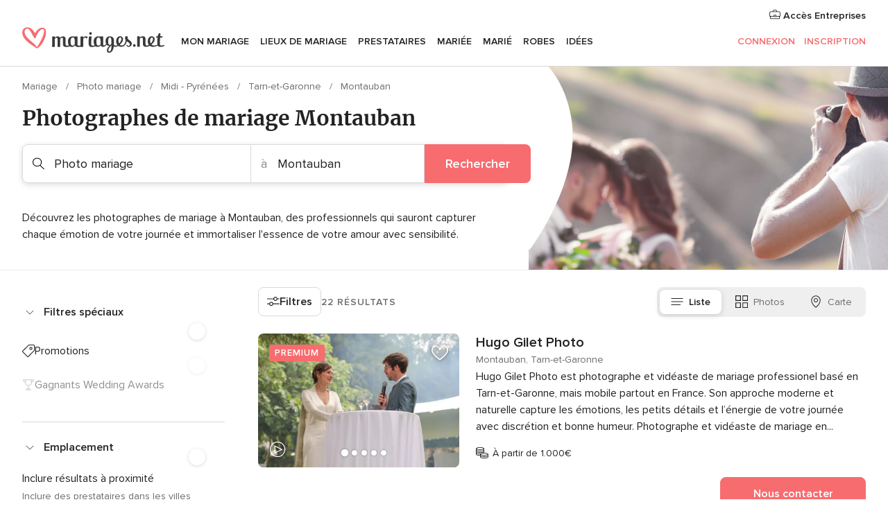

--- FILE ---
content_type: text/html; charset=UTF-8
request_url: https://www.mariages.net/photo-mariage/tarn-et-garonne/montauban
body_size: 73070
content:
<!DOCTYPE html>
<html lang="fr-FR" prefix="og: http://ogp.me/ns#">
<head>
<meta http-equiv="Content-Type" content="text/html; charset=utf-8"><script type="text/javascript">(window.NREUM||(NREUM={})).init={privacy:{cookies_enabled:true},ajax:{deny_list:["bam.nr-data.net"]},feature_flags:["soft_nav"],distributed_tracing:{enabled:true}};(window.NREUM||(NREUM={})).loader_config={agentID:"1103461545",accountID:"1041",trustKey:"1041",xpid:"VQYDUEVQCAQEVFhSBwU=",licenseKey:"2f0b164c6c",applicationID:"307409004",browserID:"1103461545"};;/*! For license information please see nr-loader-spa-1.308.0.min.js.LICENSE.txt */
(()=>{var e,t,r={384:(e,t,r)=>{"use strict";r.d(t,{NT:()=>a,US:()=>u,Zm:()=>o,bQ:()=>d,dV:()=>c,pV:()=>l});var n=r(6154),i=r(1863),s=r(1910);const a={beacon:"bam.nr-data.net",errorBeacon:"bam.nr-data.net"};function o(){return n.gm.NREUM||(n.gm.NREUM={}),void 0===n.gm.newrelic&&(n.gm.newrelic=n.gm.NREUM),n.gm.NREUM}function c(){let e=o();return e.o||(e.o={ST:n.gm.setTimeout,SI:n.gm.setImmediate||n.gm.setInterval,CT:n.gm.clearTimeout,XHR:n.gm.XMLHttpRequest,REQ:n.gm.Request,EV:n.gm.Event,PR:n.gm.Promise,MO:n.gm.MutationObserver,FETCH:n.gm.fetch,WS:n.gm.WebSocket},(0,s.i)(...Object.values(e.o))),e}function d(e,t){let r=o();r.initializedAgents??={},t.initializedAt={ms:(0,i.t)(),date:new Date},r.initializedAgents[e]=t}function u(e,t){o()[e]=t}function l(){return function(){let e=o();const t=e.info||{};e.info={beacon:a.beacon,errorBeacon:a.errorBeacon,...t}}(),function(){let e=o();const t=e.init||{};e.init={...t}}(),c(),function(){let e=o();const t=e.loader_config||{};e.loader_config={...t}}(),o()}},782:(e,t,r)=>{"use strict";r.d(t,{T:()=>n});const n=r(860).K7.pageViewTiming},860:(e,t,r)=>{"use strict";r.d(t,{$J:()=>u,K7:()=>c,P3:()=>d,XX:()=>i,Yy:()=>o,df:()=>s,qY:()=>n,v4:()=>a});const n="events",i="jserrors",s="browser/blobs",a="rum",o="browser/logs",c={ajax:"ajax",genericEvents:"generic_events",jserrors:i,logging:"logging",metrics:"metrics",pageAction:"page_action",pageViewEvent:"page_view_event",pageViewTiming:"page_view_timing",sessionReplay:"session_replay",sessionTrace:"session_trace",softNav:"soft_navigations",spa:"spa"},d={[c.pageViewEvent]:1,[c.pageViewTiming]:2,[c.metrics]:3,[c.jserrors]:4,[c.spa]:5,[c.ajax]:6,[c.sessionTrace]:7,[c.softNav]:8,[c.sessionReplay]:9,[c.logging]:10,[c.genericEvents]:11},u={[c.pageViewEvent]:a,[c.pageViewTiming]:n,[c.ajax]:n,[c.spa]:n,[c.softNav]:n,[c.metrics]:i,[c.jserrors]:i,[c.sessionTrace]:s,[c.sessionReplay]:s,[c.logging]:o,[c.genericEvents]:"ins"}},944:(e,t,r)=>{"use strict";r.d(t,{R:()=>i});var n=r(3241);function i(e,t){"function"==typeof console.debug&&(console.debug("New Relic Warning: https://github.com/newrelic/newrelic-browser-agent/blob/main/docs/warning-codes.md#".concat(e),t),(0,n.W)({agentIdentifier:null,drained:null,type:"data",name:"warn",feature:"warn",data:{code:e,secondary:t}}))}},993:(e,t,r)=>{"use strict";r.d(t,{A$:()=>s,ET:()=>a,TZ:()=>o,p_:()=>i});var n=r(860);const i={ERROR:"ERROR",WARN:"WARN",INFO:"INFO",DEBUG:"DEBUG",TRACE:"TRACE"},s={OFF:0,ERROR:1,WARN:2,INFO:3,DEBUG:4,TRACE:5},a="log",o=n.K7.logging},1541:(e,t,r)=>{"use strict";r.d(t,{U:()=>i,f:()=>n});const n={MFE:"MFE",BA:"BA"};function i(e,t){if(2!==t?.harvestEndpointVersion)return{};const r=t.agentRef.runtime.appMetadata.agents[0].entityGuid;return e?{"source.id":e.id,"source.name":e.name,"source.type":e.type,"parent.id":e.parent?.id||r,"parent.type":e.parent?.type||n.BA}:{"entity.guid":r,appId:t.agentRef.info.applicationID}}},1687:(e,t,r)=>{"use strict";r.d(t,{Ak:()=>d,Ze:()=>h,x3:()=>u});var n=r(3241),i=r(7836),s=r(3606),a=r(860),o=r(2646);const c={};function d(e,t){const r={staged:!1,priority:a.P3[t]||0};l(e),c[e].get(t)||c[e].set(t,r)}function u(e,t){e&&c[e]&&(c[e].get(t)&&c[e].delete(t),p(e,t,!1),c[e].size&&f(e))}function l(e){if(!e)throw new Error("agentIdentifier required");c[e]||(c[e]=new Map)}function h(e="",t="feature",r=!1){if(l(e),!e||!c[e].get(t)||r)return p(e,t);c[e].get(t).staged=!0,f(e)}function f(e){const t=Array.from(c[e]);t.every(([e,t])=>t.staged)&&(t.sort((e,t)=>e[1].priority-t[1].priority),t.forEach(([t])=>{c[e].delete(t),p(e,t)}))}function p(e,t,r=!0){const a=e?i.ee.get(e):i.ee,c=s.i.handlers;if(!a.aborted&&a.backlog&&c){if((0,n.W)({agentIdentifier:e,type:"lifecycle",name:"drain",feature:t}),r){const e=a.backlog[t],r=c[t];if(r){for(let t=0;e&&t<e.length;++t)g(e[t],r);Object.entries(r).forEach(([e,t])=>{Object.values(t||{}).forEach(t=>{t[0]?.on&&t[0]?.context()instanceof o.y&&t[0].on(e,t[1])})})}}a.isolatedBacklog||delete c[t],a.backlog[t]=null,a.emit("drain-"+t,[])}}function g(e,t){var r=e[1];Object.values(t[r]||{}).forEach(t=>{var r=e[0];if(t[0]===r){var n=t[1],i=e[3],s=e[2];n.apply(i,s)}})}},1738:(e,t,r)=>{"use strict";r.d(t,{U:()=>f,Y:()=>h});var n=r(3241),i=r(9908),s=r(1863),a=r(944),o=r(5701),c=r(3969),d=r(8362),u=r(860),l=r(4261);function h(e,t,r,s){const h=s||r;!h||h[e]&&h[e]!==d.d.prototype[e]||(h[e]=function(){(0,i.p)(c.xV,["API/"+e+"/called"],void 0,u.K7.metrics,r.ee),(0,n.W)({agentIdentifier:r.agentIdentifier,drained:!!o.B?.[r.agentIdentifier],type:"data",name:"api",feature:l.Pl+e,data:{}});try{return t.apply(this,arguments)}catch(e){(0,a.R)(23,e)}})}function f(e,t,r,n,a){const o=e.info;null===r?delete o.jsAttributes[t]:o.jsAttributes[t]=r,(a||null===r)&&(0,i.p)(l.Pl+n,[(0,s.t)(),t,r],void 0,"session",e.ee)}},1741:(e,t,r)=>{"use strict";r.d(t,{W:()=>s});var n=r(944),i=r(4261);class s{#e(e,...t){if(this[e]!==s.prototype[e])return this[e](...t);(0,n.R)(35,e)}addPageAction(e,t){return this.#e(i.hG,e,t)}register(e){return this.#e(i.eY,e)}recordCustomEvent(e,t){return this.#e(i.fF,e,t)}setPageViewName(e,t){return this.#e(i.Fw,e,t)}setCustomAttribute(e,t,r){return this.#e(i.cD,e,t,r)}noticeError(e,t){return this.#e(i.o5,e,t)}setUserId(e,t=!1){return this.#e(i.Dl,e,t)}setApplicationVersion(e){return this.#e(i.nb,e)}setErrorHandler(e){return this.#e(i.bt,e)}addRelease(e,t){return this.#e(i.k6,e,t)}log(e,t){return this.#e(i.$9,e,t)}start(){return this.#e(i.d3)}finished(e){return this.#e(i.BL,e)}recordReplay(){return this.#e(i.CH)}pauseReplay(){return this.#e(i.Tb)}addToTrace(e){return this.#e(i.U2,e)}setCurrentRouteName(e){return this.#e(i.PA,e)}interaction(e){return this.#e(i.dT,e)}wrapLogger(e,t,r){return this.#e(i.Wb,e,t,r)}measure(e,t){return this.#e(i.V1,e,t)}consent(e){return this.#e(i.Pv,e)}}},1863:(e,t,r)=>{"use strict";function n(){return Math.floor(performance.now())}r.d(t,{t:()=>n})},1910:(e,t,r)=>{"use strict";r.d(t,{i:()=>s});var n=r(944);const i=new Map;function s(...e){return e.every(e=>{if(i.has(e))return i.get(e);const t="function"==typeof e?e.toString():"",r=t.includes("[native code]"),s=t.includes("nrWrapper");return r||s||(0,n.R)(64,e?.name||t),i.set(e,r),r})}},2555:(e,t,r)=>{"use strict";r.d(t,{D:()=>o,f:()=>a});var n=r(384),i=r(8122);const s={beacon:n.NT.beacon,errorBeacon:n.NT.errorBeacon,licenseKey:void 0,applicationID:void 0,sa:void 0,queueTime:void 0,applicationTime:void 0,ttGuid:void 0,user:void 0,account:void 0,product:void 0,extra:void 0,jsAttributes:{},userAttributes:void 0,atts:void 0,transactionName:void 0,tNamePlain:void 0};function a(e){try{return!!e.licenseKey&&!!e.errorBeacon&&!!e.applicationID}catch(e){return!1}}const o=e=>(0,i.a)(e,s)},2614:(e,t,r)=>{"use strict";r.d(t,{BB:()=>a,H3:()=>n,g:()=>d,iL:()=>c,tS:()=>o,uh:()=>i,wk:()=>s});const n="NRBA",i="SESSION",s=144e5,a=18e5,o={STARTED:"session-started",PAUSE:"session-pause",RESET:"session-reset",RESUME:"session-resume",UPDATE:"session-update"},c={SAME_TAB:"same-tab",CROSS_TAB:"cross-tab"},d={OFF:0,FULL:1,ERROR:2}},2646:(e,t,r)=>{"use strict";r.d(t,{y:()=>n});class n{constructor(e){this.contextId=e}}},2843:(e,t,r)=>{"use strict";r.d(t,{G:()=>s,u:()=>i});var n=r(3878);function i(e,t=!1,r,i){(0,n.DD)("visibilitychange",function(){if(t)return void("hidden"===document.visibilityState&&e());e(document.visibilityState)},r,i)}function s(e,t,r){(0,n.sp)("pagehide",e,t,r)}},3241:(e,t,r)=>{"use strict";r.d(t,{W:()=>s});var n=r(6154);const i="newrelic";function s(e={}){try{n.gm.dispatchEvent(new CustomEvent(i,{detail:e}))}catch(e){}}},3304:(e,t,r)=>{"use strict";r.d(t,{A:()=>s});var n=r(7836);const i=()=>{const e=new WeakSet;return(t,r)=>{if("object"==typeof r&&null!==r){if(e.has(r))return;e.add(r)}return r}};function s(e){try{return JSON.stringify(e,i())??""}catch(e){try{n.ee.emit("internal-error",[e])}catch(e){}return""}}},3333:(e,t,r)=>{"use strict";r.d(t,{$v:()=>u,TZ:()=>n,Xh:()=>c,Zp:()=>i,kd:()=>d,mq:()=>o,nf:()=>a,qN:()=>s});const n=r(860).K7.genericEvents,i=["auxclick","click","copy","keydown","paste","scrollend"],s=["focus","blur"],a=4,o=1e3,c=2e3,d=["PageAction","UserAction","BrowserPerformance"],u={RESOURCES:"experimental.resources",REGISTER:"register"}},3434:(e,t,r)=>{"use strict";r.d(t,{Jt:()=>s,YM:()=>d});var n=r(7836),i=r(5607);const s="nr@original:".concat(i.W),a=50;var o=Object.prototype.hasOwnProperty,c=!1;function d(e,t){return e||(e=n.ee),r.inPlace=function(e,t,n,i,s){n||(n="");const a="-"===n.charAt(0);for(let o=0;o<t.length;o++){const c=t[o],d=e[c];l(d)||(e[c]=r(d,a?c+n:n,i,c,s))}},r.flag=s,r;function r(t,r,n,c,d){return l(t)?t:(r||(r=""),nrWrapper[s]=t,function(e,t,r){if(Object.defineProperty&&Object.keys)try{return Object.keys(e).forEach(function(r){Object.defineProperty(t,r,{get:function(){return e[r]},set:function(t){return e[r]=t,t}})}),t}catch(e){u([e],r)}for(var n in e)o.call(e,n)&&(t[n]=e[n])}(t,nrWrapper,e),nrWrapper);function nrWrapper(){var s,o,l,h;let f;try{o=this,s=[...arguments],l="function"==typeof n?n(s,o):n||{}}catch(t){u([t,"",[s,o,c],l],e)}i(r+"start",[s,o,c],l,d);const p=performance.now();let g;try{return h=t.apply(o,s),g=performance.now(),h}catch(e){throw g=performance.now(),i(r+"err",[s,o,e],l,d),f=e,f}finally{const e=g-p,t={start:p,end:g,duration:e,isLongTask:e>=a,methodName:c,thrownError:f};t.isLongTask&&i("long-task",[t,o],l,d),i(r+"end",[s,o,h],l,d)}}}function i(r,n,i,s){if(!c||t){var a=c;c=!0;try{e.emit(r,n,i,t,s)}catch(t){u([t,r,n,i],e)}c=a}}}function u(e,t){t||(t=n.ee);try{t.emit("internal-error",e)}catch(e){}}function l(e){return!(e&&"function"==typeof e&&e.apply&&!e[s])}},3606:(e,t,r)=>{"use strict";r.d(t,{i:()=>s});var n=r(9908);s.on=a;var i=s.handlers={};function s(e,t,r,s){a(s||n.d,i,e,t,r)}function a(e,t,r,i,s){s||(s="feature"),e||(e=n.d);var a=t[s]=t[s]||{};(a[r]=a[r]||[]).push([e,i])}},3738:(e,t,r)=>{"use strict";r.d(t,{He:()=>i,Kp:()=>o,Lc:()=>d,Rz:()=>u,TZ:()=>n,bD:()=>s,d3:()=>a,jx:()=>l,sl:()=>h,uP:()=>c});const n=r(860).K7.sessionTrace,i="bstResource",s="resource",a="-start",o="-end",c="fn"+a,d="fn"+o,u="pushState",l=1e3,h=3e4},3785:(e,t,r)=>{"use strict";r.d(t,{R:()=>c,b:()=>d});var n=r(9908),i=r(1863),s=r(860),a=r(3969),o=r(993);function c(e,t,r={},c=o.p_.INFO,d=!0,u,l=(0,i.t)()){(0,n.p)(a.xV,["API/logging/".concat(c.toLowerCase(),"/called")],void 0,s.K7.metrics,e),(0,n.p)(o.ET,[l,t,r,c,d,u],void 0,s.K7.logging,e)}function d(e){return"string"==typeof e&&Object.values(o.p_).some(t=>t===e.toUpperCase().trim())}},3878:(e,t,r)=>{"use strict";function n(e,t){return{capture:e,passive:!1,signal:t}}function i(e,t,r=!1,i){window.addEventListener(e,t,n(r,i))}function s(e,t,r=!1,i){document.addEventListener(e,t,n(r,i))}r.d(t,{DD:()=>s,jT:()=>n,sp:()=>i})},3962:(e,t,r)=>{"use strict";r.d(t,{AM:()=>a,O2:()=>l,OV:()=>s,Qu:()=>h,TZ:()=>c,ih:()=>f,pP:()=>o,t1:()=>u,tC:()=>i,wD:()=>d});var n=r(860);const i=["click","keydown","submit"],s="popstate",a="api",o="initialPageLoad",c=n.K7.softNav,d=5e3,u=500,l={INITIAL_PAGE_LOAD:"",ROUTE_CHANGE:1,UNSPECIFIED:2},h={INTERACTION:1,AJAX:2,CUSTOM_END:3,CUSTOM_TRACER:4},f={IP:"in progress",PF:"pending finish",FIN:"finished",CAN:"cancelled"}},3969:(e,t,r)=>{"use strict";r.d(t,{TZ:()=>n,XG:()=>o,rs:()=>i,xV:()=>a,z_:()=>s});const n=r(860).K7.metrics,i="sm",s="cm",a="storeSupportabilityMetrics",o="storeEventMetrics"},4234:(e,t,r)=>{"use strict";r.d(t,{W:()=>s});var n=r(7836),i=r(1687);class s{constructor(e,t){this.agentIdentifier=e,this.ee=n.ee.get(e),this.featureName=t,this.blocked=!1}deregisterDrain(){(0,i.x3)(this.agentIdentifier,this.featureName)}}},4261:(e,t,r)=>{"use strict";r.d(t,{$9:()=>u,BL:()=>c,CH:()=>p,Dl:()=>R,Fw:()=>w,PA:()=>v,Pl:()=>n,Pv:()=>A,Tb:()=>h,U2:()=>a,V1:()=>E,Wb:()=>T,bt:()=>y,cD:()=>b,d3:()=>x,dT:()=>d,eY:()=>g,fF:()=>f,hG:()=>s,hw:()=>i,k6:()=>o,nb:()=>m,o5:()=>l});const n="api-",i=n+"ixn-",s="addPageAction",a="addToTrace",o="addRelease",c="finished",d="interaction",u="log",l="noticeError",h="pauseReplay",f="recordCustomEvent",p="recordReplay",g="register",m="setApplicationVersion",v="setCurrentRouteName",b="setCustomAttribute",y="setErrorHandler",w="setPageViewName",R="setUserId",x="start",T="wrapLogger",E="measure",A="consent"},5205:(e,t,r)=>{"use strict";r.d(t,{j:()=>S});var n=r(384),i=r(1741);var s=r(2555),a=r(3333);const o=e=>{if(!e||"string"!=typeof e)return!1;try{document.createDocumentFragment().querySelector(e)}catch{return!1}return!0};var c=r(2614),d=r(944),u=r(8122);const l="[data-nr-mask]",h=e=>(0,u.a)(e,(()=>{const e={feature_flags:[],experimental:{allow_registered_children:!1,resources:!1},mask_selector:"*",block_selector:"[data-nr-block]",mask_input_options:{color:!1,date:!1,"datetime-local":!1,email:!1,month:!1,number:!1,range:!1,search:!1,tel:!1,text:!1,time:!1,url:!1,week:!1,textarea:!1,select:!1,password:!0}};return{ajax:{deny_list:void 0,block_internal:!0,enabled:!0,autoStart:!0},api:{get allow_registered_children(){return e.feature_flags.includes(a.$v.REGISTER)||e.experimental.allow_registered_children},set allow_registered_children(t){e.experimental.allow_registered_children=t},duplicate_registered_data:!1},browser_consent_mode:{enabled:!1},distributed_tracing:{enabled:void 0,exclude_newrelic_header:void 0,cors_use_newrelic_header:void 0,cors_use_tracecontext_headers:void 0,allowed_origins:void 0},get feature_flags(){return e.feature_flags},set feature_flags(t){e.feature_flags=t},generic_events:{enabled:!0,autoStart:!0},harvest:{interval:30},jserrors:{enabled:!0,autoStart:!0},logging:{enabled:!0,autoStart:!0},metrics:{enabled:!0,autoStart:!0},obfuscate:void 0,page_action:{enabled:!0},page_view_event:{enabled:!0,autoStart:!0},page_view_timing:{enabled:!0,autoStart:!0},performance:{capture_marks:!1,capture_measures:!1,capture_detail:!0,resources:{get enabled(){return e.feature_flags.includes(a.$v.RESOURCES)||e.experimental.resources},set enabled(t){e.experimental.resources=t},asset_types:[],first_party_domains:[],ignore_newrelic:!0}},privacy:{cookies_enabled:!0},proxy:{assets:void 0,beacon:void 0},session:{expiresMs:c.wk,inactiveMs:c.BB},session_replay:{autoStart:!0,enabled:!1,preload:!1,sampling_rate:10,error_sampling_rate:100,collect_fonts:!1,inline_images:!1,fix_stylesheets:!0,mask_all_inputs:!0,get mask_text_selector(){return e.mask_selector},set mask_text_selector(t){o(t)?e.mask_selector="".concat(t,",").concat(l):""===t||null===t?e.mask_selector=l:(0,d.R)(5,t)},get block_class(){return"nr-block"},get ignore_class(){return"nr-ignore"},get mask_text_class(){return"nr-mask"},get block_selector(){return e.block_selector},set block_selector(t){o(t)?e.block_selector+=",".concat(t):""!==t&&(0,d.R)(6,t)},get mask_input_options(){return e.mask_input_options},set mask_input_options(t){t&&"object"==typeof t?e.mask_input_options={...t,password:!0}:(0,d.R)(7,t)}},session_trace:{enabled:!0,autoStart:!0},soft_navigations:{enabled:!0,autoStart:!0},spa:{enabled:!0,autoStart:!0},ssl:void 0,user_actions:{enabled:!0,elementAttributes:["id","className","tagName","type"]}}})());var f=r(6154),p=r(9324);let g=0;const m={buildEnv:p.F3,distMethod:p.Xs,version:p.xv,originTime:f.WN},v={consented:!1},b={appMetadata:{},get consented(){return this.session?.state?.consent||v.consented},set consented(e){v.consented=e},customTransaction:void 0,denyList:void 0,disabled:!1,harvester:void 0,isolatedBacklog:!1,isRecording:!1,loaderType:void 0,maxBytes:3e4,obfuscator:void 0,onerror:void 0,ptid:void 0,releaseIds:{},session:void 0,timeKeeper:void 0,registeredEntities:[],jsAttributesMetadata:{bytes:0},get harvestCount(){return++g}},y=e=>{const t=(0,u.a)(e,b),r=Object.keys(m).reduce((e,t)=>(e[t]={value:m[t],writable:!1,configurable:!0,enumerable:!0},e),{});return Object.defineProperties(t,r)};var w=r(5701);const R=e=>{const t=e.startsWith("http");e+="/",r.p=t?e:"https://"+e};var x=r(7836),T=r(3241);const E={accountID:void 0,trustKey:void 0,agentID:void 0,licenseKey:void 0,applicationID:void 0,xpid:void 0},A=e=>(0,u.a)(e,E),_=new Set;function S(e,t={},r,a){let{init:o,info:c,loader_config:d,runtime:u={},exposed:l=!0}=t;if(!c){const e=(0,n.pV)();o=e.init,c=e.info,d=e.loader_config}e.init=h(o||{}),e.loader_config=A(d||{}),c.jsAttributes??={},f.bv&&(c.jsAttributes.isWorker=!0),e.info=(0,s.D)(c);const p=e.init,g=[c.beacon,c.errorBeacon];_.has(e.agentIdentifier)||(p.proxy.assets&&(R(p.proxy.assets),g.push(p.proxy.assets)),p.proxy.beacon&&g.push(p.proxy.beacon),e.beacons=[...g],function(e){const t=(0,n.pV)();Object.getOwnPropertyNames(i.W.prototype).forEach(r=>{const n=i.W.prototype[r];if("function"!=typeof n||"constructor"===n)return;let s=t[r];e[r]&&!1!==e.exposed&&"micro-agent"!==e.runtime?.loaderType&&(t[r]=(...t)=>{const n=e[r](...t);return s?s(...t):n})})}(e),(0,n.US)("activatedFeatures",w.B)),u.denyList=[...p.ajax.deny_list||[],...p.ajax.block_internal?g:[]],u.ptid=e.agentIdentifier,u.loaderType=r,e.runtime=y(u),_.has(e.agentIdentifier)||(e.ee=x.ee.get(e.agentIdentifier),e.exposed=l,(0,T.W)({agentIdentifier:e.agentIdentifier,drained:!!w.B?.[e.agentIdentifier],type:"lifecycle",name:"initialize",feature:void 0,data:e.config})),_.add(e.agentIdentifier)}},5270:(e,t,r)=>{"use strict";r.d(t,{Aw:()=>a,SR:()=>s,rF:()=>o});var n=r(384),i=r(7767);function s(e){return!!(0,n.dV)().o.MO&&(0,i.V)(e)&&!0===e?.session_trace.enabled}function a(e){return!0===e?.session_replay.preload&&s(e)}function o(e,t){try{if("string"==typeof t?.type){if("password"===t.type.toLowerCase())return"*".repeat(e?.length||0);if(void 0!==t?.dataset?.nrUnmask||t?.classList?.contains("nr-unmask"))return e}}catch(e){}return"string"==typeof e?e.replace(/[\S]/g,"*"):"*".repeat(e?.length||0)}},5289:(e,t,r)=>{"use strict";r.d(t,{GG:()=>a,Qr:()=>c,sB:()=>o});var n=r(3878),i=r(6389);function s(){return"undefined"==typeof document||"complete"===document.readyState}function a(e,t){if(s())return e();const r=(0,i.J)(e),a=setInterval(()=>{s()&&(clearInterval(a),r())},500);(0,n.sp)("load",r,t)}function o(e){if(s())return e();(0,n.DD)("DOMContentLoaded",e)}function c(e){if(s())return e();(0,n.sp)("popstate",e)}},5607:(e,t,r)=>{"use strict";r.d(t,{W:()=>n});const n=(0,r(9566).bz)()},5701:(e,t,r)=>{"use strict";r.d(t,{B:()=>s,t:()=>a});var n=r(3241);const i=new Set,s={};function a(e,t){const r=t.agentIdentifier;s[r]??={},e&&"object"==typeof e&&(i.has(r)||(t.ee.emit("rumresp",[e]),s[r]=e,i.add(r),(0,n.W)({agentIdentifier:r,loaded:!0,drained:!0,type:"lifecycle",name:"load",feature:void 0,data:e})))}},6154:(e,t,r)=>{"use strict";r.d(t,{OF:()=>d,RI:()=>i,WN:()=>h,bv:()=>s,eN:()=>f,gm:()=>a,lR:()=>l,m:()=>c,mw:()=>o,sb:()=>u});var n=r(1863);const i="undefined"!=typeof window&&!!window.document,s="undefined"!=typeof WorkerGlobalScope&&("undefined"!=typeof self&&self instanceof WorkerGlobalScope&&self.navigator instanceof WorkerNavigator||"undefined"!=typeof globalThis&&globalThis instanceof WorkerGlobalScope&&globalThis.navigator instanceof WorkerNavigator),a=i?window:"undefined"!=typeof WorkerGlobalScope&&("undefined"!=typeof self&&self instanceof WorkerGlobalScope&&self||"undefined"!=typeof globalThis&&globalThis instanceof WorkerGlobalScope&&globalThis),o=Boolean("hidden"===a?.document?.visibilityState),c=""+a?.location,d=/iPad|iPhone|iPod/.test(a.navigator?.userAgent),u=d&&"undefined"==typeof SharedWorker,l=(()=>{const e=a.navigator?.userAgent?.match(/Firefox[/\s](\d+\.\d+)/);return Array.isArray(e)&&e.length>=2?+e[1]:0})(),h=Date.now()-(0,n.t)(),f=()=>"undefined"!=typeof PerformanceNavigationTiming&&a?.performance?.getEntriesByType("navigation")?.[0]?.responseStart},6344:(e,t,r)=>{"use strict";r.d(t,{BB:()=>u,Qb:()=>l,TZ:()=>i,Ug:()=>a,Vh:()=>s,_s:()=>o,bc:()=>d,yP:()=>c});var n=r(2614);const i=r(860).K7.sessionReplay,s="errorDuringReplay",a=.12,o={DomContentLoaded:0,Load:1,FullSnapshot:2,IncrementalSnapshot:3,Meta:4,Custom:5},c={[n.g.ERROR]:15e3,[n.g.FULL]:3e5,[n.g.OFF]:0},d={RESET:{message:"Session was reset",sm:"Reset"},IMPORT:{message:"Recorder failed to import",sm:"Import"},TOO_MANY:{message:"429: Too Many Requests",sm:"Too-Many"},TOO_BIG:{message:"Payload was too large",sm:"Too-Big"},CROSS_TAB:{message:"Session Entity was set to OFF on another tab",sm:"Cross-Tab"},ENTITLEMENTS:{message:"Session Replay is not allowed and will not be started",sm:"Entitlement"}},u=5e3,l={API:"api",RESUME:"resume",SWITCH_TO_FULL:"switchToFull",INITIALIZE:"initialize",PRELOAD:"preload"}},6389:(e,t,r)=>{"use strict";function n(e,t=500,r={}){const n=r?.leading||!1;let i;return(...r)=>{n&&void 0===i&&(e.apply(this,r),i=setTimeout(()=>{i=clearTimeout(i)},t)),n||(clearTimeout(i),i=setTimeout(()=>{e.apply(this,r)},t))}}function i(e){let t=!1;return(...r)=>{t||(t=!0,e.apply(this,r))}}r.d(t,{J:()=>i,s:()=>n})},6630:(e,t,r)=>{"use strict";r.d(t,{T:()=>n});const n=r(860).K7.pageViewEvent},6774:(e,t,r)=>{"use strict";r.d(t,{T:()=>n});const n=r(860).K7.jserrors},7295:(e,t,r)=>{"use strict";r.d(t,{Xv:()=>a,gX:()=>i,iW:()=>s});var n=[];function i(e){if(!e||s(e))return!1;if(0===n.length)return!0;if("*"===n[0].hostname)return!1;for(var t=0;t<n.length;t++){var r=n[t];if(r.hostname.test(e.hostname)&&r.pathname.test(e.pathname))return!1}return!0}function s(e){return void 0===e.hostname}function a(e){if(n=[],e&&e.length)for(var t=0;t<e.length;t++){let r=e[t];if(!r)continue;if("*"===r)return void(n=[{hostname:"*"}]);0===r.indexOf("http://")?r=r.substring(7):0===r.indexOf("https://")&&(r=r.substring(8));const i=r.indexOf("/");let s,a;i>0?(s=r.substring(0,i),a=r.substring(i)):(s=r,a="*");let[c]=s.split(":");n.push({hostname:o(c),pathname:o(a,!0)})}}function o(e,t=!1){const r=e.replace(/[.+?^${}()|[\]\\]/g,e=>"\\"+e).replace(/\*/g,".*?");return new RegExp((t?"^":"")+r+"$")}},7485:(e,t,r)=>{"use strict";r.d(t,{D:()=>i});var n=r(6154);function i(e){if(0===(e||"").indexOf("data:"))return{protocol:"data"};try{const t=new URL(e,location.href),r={port:t.port,hostname:t.hostname,pathname:t.pathname,search:t.search,protocol:t.protocol.slice(0,t.protocol.indexOf(":")),sameOrigin:t.protocol===n.gm?.location?.protocol&&t.host===n.gm?.location?.host};return r.port&&""!==r.port||("http:"===t.protocol&&(r.port="80"),"https:"===t.protocol&&(r.port="443")),r.pathname&&""!==r.pathname?r.pathname.startsWith("/")||(r.pathname="/".concat(r.pathname)):r.pathname="/",r}catch(e){return{}}}},7699:(e,t,r)=>{"use strict";r.d(t,{It:()=>s,KC:()=>o,No:()=>i,qh:()=>a});var n=r(860);const i=16e3,s=1e6,a="SESSION_ERROR",o={[n.K7.logging]:!0,[n.K7.genericEvents]:!1,[n.K7.jserrors]:!1,[n.K7.ajax]:!1}},7767:(e,t,r)=>{"use strict";r.d(t,{V:()=>i});var n=r(6154);const i=e=>n.RI&&!0===e?.privacy.cookies_enabled},7836:(e,t,r)=>{"use strict";r.d(t,{P:()=>o,ee:()=>c});var n=r(384),i=r(8990),s=r(2646),a=r(5607);const o="nr@context:".concat(a.W),c=function e(t,r){var n={},a={},u={},l=!1;try{l=16===r.length&&d.initializedAgents?.[r]?.runtime.isolatedBacklog}catch(e){}var h={on:p,addEventListener:p,removeEventListener:function(e,t){var r=n[e];if(!r)return;for(var i=0;i<r.length;i++)r[i]===t&&r.splice(i,1)},emit:function(e,r,n,i,s){!1!==s&&(s=!0);if(c.aborted&&!i)return;t&&s&&t.emit(e,r,n);var o=f(n);g(e).forEach(e=>{e.apply(o,r)});var d=v()[a[e]];d&&d.push([h,e,r,o]);return o},get:m,listeners:g,context:f,buffer:function(e,t){const r=v();if(t=t||"feature",h.aborted)return;Object.entries(e||{}).forEach(([e,n])=>{a[n]=t,t in r||(r[t]=[])})},abort:function(){h._aborted=!0,Object.keys(h.backlog).forEach(e=>{delete h.backlog[e]})},isBuffering:function(e){return!!v()[a[e]]},debugId:r,backlog:l?{}:t&&"object"==typeof t.backlog?t.backlog:{},isolatedBacklog:l};return Object.defineProperty(h,"aborted",{get:()=>{let e=h._aborted||!1;return e||(t&&(e=t.aborted),e)}}),h;function f(e){return e&&e instanceof s.y?e:e?(0,i.I)(e,o,()=>new s.y(o)):new s.y(o)}function p(e,t){n[e]=g(e).concat(t)}function g(e){return n[e]||[]}function m(t){return u[t]=u[t]||e(h,t)}function v(){return h.backlog}}(void 0,"globalEE"),d=(0,n.Zm)();d.ee||(d.ee=c)},8122:(e,t,r)=>{"use strict";r.d(t,{a:()=>i});var n=r(944);function i(e,t){try{if(!e||"object"!=typeof e)return(0,n.R)(3);if(!t||"object"!=typeof t)return(0,n.R)(4);const r=Object.create(Object.getPrototypeOf(t),Object.getOwnPropertyDescriptors(t)),s=0===Object.keys(r).length?e:r;for(let a in s)if(void 0!==e[a])try{if(null===e[a]){r[a]=null;continue}Array.isArray(e[a])&&Array.isArray(t[a])?r[a]=Array.from(new Set([...e[a],...t[a]])):"object"==typeof e[a]&&"object"==typeof t[a]?r[a]=i(e[a],t[a]):r[a]=e[a]}catch(e){r[a]||(0,n.R)(1,e)}return r}catch(e){(0,n.R)(2,e)}}},8139:(e,t,r)=>{"use strict";r.d(t,{u:()=>h});var n=r(7836),i=r(3434),s=r(8990),a=r(6154);const o={},c=a.gm.XMLHttpRequest,d="addEventListener",u="removeEventListener",l="nr@wrapped:".concat(n.P);function h(e){var t=function(e){return(e||n.ee).get("events")}(e);if(o[t.debugId]++)return t;o[t.debugId]=1;var r=(0,i.YM)(t,!0);function h(e){r.inPlace(e,[d,u],"-",p)}function p(e,t){return e[1]}return"getPrototypeOf"in Object&&(a.RI&&f(document,h),c&&f(c.prototype,h),f(a.gm,h)),t.on(d+"-start",function(e,t){var n=e[1];if(null!==n&&("function"==typeof n||"object"==typeof n)&&"newrelic"!==e[0]){var i=(0,s.I)(n,l,function(){var e={object:function(){if("function"!=typeof n.handleEvent)return;return n.handleEvent.apply(n,arguments)},function:n}[typeof n];return e?r(e,"fn-",null,e.name||"anonymous"):n});this.wrapped=e[1]=i}}),t.on(u+"-start",function(e){e[1]=this.wrapped||e[1]}),t}function f(e,t,...r){let n=e;for(;"object"==typeof n&&!Object.prototype.hasOwnProperty.call(n,d);)n=Object.getPrototypeOf(n);n&&t(n,...r)}},8362:(e,t,r)=>{"use strict";r.d(t,{d:()=>s});var n=r(9566),i=r(1741);class s extends i.W{agentIdentifier=(0,n.LA)(16)}},8374:(e,t,r)=>{r.nc=(()=>{try{return document?.currentScript?.nonce}catch(e){}return""})()},8990:(e,t,r)=>{"use strict";r.d(t,{I:()=>i});var n=Object.prototype.hasOwnProperty;function i(e,t,r){if(n.call(e,t))return e[t];var i=r();if(Object.defineProperty&&Object.keys)try{return Object.defineProperty(e,t,{value:i,writable:!0,enumerable:!1}),i}catch(e){}return e[t]=i,i}},9119:(e,t,r)=>{"use strict";r.d(t,{L:()=>s});var n=/([^?#]*)[^#]*(#[^?]*|$).*/,i=/([^?#]*)().*/;function s(e,t){return e?e.replace(t?n:i,"$1$2"):e}},9300:(e,t,r)=>{"use strict";r.d(t,{T:()=>n});const n=r(860).K7.ajax},9324:(e,t,r)=>{"use strict";r.d(t,{AJ:()=>a,F3:()=>i,Xs:()=>s,Yq:()=>o,xv:()=>n});const n="1.308.0",i="PROD",s="CDN",a="@newrelic/rrweb",o="1.0.1"},9566:(e,t,r)=>{"use strict";r.d(t,{LA:()=>o,ZF:()=>c,bz:()=>a,el:()=>d});var n=r(6154);const i="xxxxxxxx-xxxx-4xxx-yxxx-xxxxxxxxxxxx";function s(e,t){return e?15&e[t]:16*Math.random()|0}function a(){const e=n.gm?.crypto||n.gm?.msCrypto;let t,r=0;return e&&e.getRandomValues&&(t=e.getRandomValues(new Uint8Array(30))),i.split("").map(e=>"x"===e?s(t,r++).toString(16):"y"===e?(3&s()|8).toString(16):e).join("")}function o(e){const t=n.gm?.crypto||n.gm?.msCrypto;let r,i=0;t&&t.getRandomValues&&(r=t.getRandomValues(new Uint8Array(e)));const a=[];for(var o=0;o<e;o++)a.push(s(r,i++).toString(16));return a.join("")}function c(){return o(16)}function d(){return o(32)}},9908:(e,t,r)=>{"use strict";r.d(t,{d:()=>n,p:()=>i});var n=r(7836).ee.get("handle");function i(e,t,r,i,s){s?(s.buffer([e],i),s.emit(e,t,r)):(n.buffer([e],i),n.emit(e,t,r))}}},n={};function i(e){var t=n[e];if(void 0!==t)return t.exports;var s=n[e]={exports:{}};return r[e](s,s.exports,i),s.exports}i.m=r,i.d=(e,t)=>{for(var r in t)i.o(t,r)&&!i.o(e,r)&&Object.defineProperty(e,r,{enumerable:!0,get:t[r]})},i.f={},i.e=e=>Promise.all(Object.keys(i.f).reduce((t,r)=>(i.f[r](e,t),t),[])),i.u=e=>({212:"nr-spa-compressor",249:"nr-spa-recorder",478:"nr-spa"}[e]+"-1.308.0.min.js"),i.o=(e,t)=>Object.prototype.hasOwnProperty.call(e,t),e={},t="NRBA-1.308.0.PROD:",i.l=(r,n,s,a)=>{if(e[r])e[r].push(n);else{var o,c;if(void 0!==s)for(var d=document.getElementsByTagName("script"),u=0;u<d.length;u++){var l=d[u];if(l.getAttribute("src")==r||l.getAttribute("data-webpack")==t+s){o=l;break}}if(!o){c=!0;var h={478:"sha512-RSfSVnmHk59T/uIPbdSE0LPeqcEdF4/+XhfJdBuccH5rYMOEZDhFdtnh6X6nJk7hGpzHd9Ujhsy7lZEz/ORYCQ==",249:"sha512-ehJXhmntm85NSqW4MkhfQqmeKFulra3klDyY0OPDUE+sQ3GokHlPh1pmAzuNy//3j4ac6lzIbmXLvGQBMYmrkg==",212:"sha512-B9h4CR46ndKRgMBcK+j67uSR2RCnJfGefU+A7FrgR/k42ovXy5x/MAVFiSvFxuVeEk/pNLgvYGMp1cBSK/G6Fg=="};(o=document.createElement("script")).charset="utf-8",i.nc&&o.setAttribute("nonce",i.nc),o.setAttribute("data-webpack",t+s),o.src=r,0!==o.src.indexOf(window.location.origin+"/")&&(o.crossOrigin="anonymous"),h[a]&&(o.integrity=h[a])}e[r]=[n];var f=(t,n)=>{o.onerror=o.onload=null,clearTimeout(p);var i=e[r];if(delete e[r],o.parentNode&&o.parentNode.removeChild(o),i&&i.forEach(e=>e(n)),t)return t(n)},p=setTimeout(f.bind(null,void 0,{type:"timeout",target:o}),12e4);o.onerror=f.bind(null,o.onerror),o.onload=f.bind(null,o.onload),c&&document.head.appendChild(o)}},i.r=e=>{"undefined"!=typeof Symbol&&Symbol.toStringTag&&Object.defineProperty(e,Symbol.toStringTag,{value:"Module"}),Object.defineProperty(e,"__esModule",{value:!0})},i.p="https://js-agent.newrelic.com/",(()=>{var e={38:0,788:0};i.f.j=(t,r)=>{var n=i.o(e,t)?e[t]:void 0;if(0!==n)if(n)r.push(n[2]);else{var s=new Promise((r,i)=>n=e[t]=[r,i]);r.push(n[2]=s);var a=i.p+i.u(t),o=new Error;i.l(a,r=>{if(i.o(e,t)&&(0!==(n=e[t])&&(e[t]=void 0),n)){var s=r&&("load"===r.type?"missing":r.type),a=r&&r.target&&r.target.src;o.message="Loading chunk "+t+" failed: ("+s+": "+a+")",o.name="ChunkLoadError",o.type=s,o.request=a,n[1](o)}},"chunk-"+t,t)}};var t=(t,r)=>{var n,s,[a,o,c]=r,d=0;if(a.some(t=>0!==e[t])){for(n in o)i.o(o,n)&&(i.m[n]=o[n]);if(c)c(i)}for(t&&t(r);d<a.length;d++)s=a[d],i.o(e,s)&&e[s]&&e[s][0](),e[s]=0},r=self["webpackChunk:NRBA-1.308.0.PROD"]=self["webpackChunk:NRBA-1.308.0.PROD"]||[];r.forEach(t.bind(null,0)),r.push=t.bind(null,r.push.bind(r))})(),(()=>{"use strict";i(8374);var e=i(8362),t=i(860);const r=Object.values(t.K7);var n=i(5205);var s=i(9908),a=i(1863),o=i(4261),c=i(1738);var d=i(1687),u=i(4234),l=i(5289),h=i(6154),f=i(944),p=i(5270),g=i(7767),m=i(6389),v=i(7699);class b extends u.W{constructor(e,t){super(e.agentIdentifier,t),this.agentRef=e,this.abortHandler=void 0,this.featAggregate=void 0,this.loadedSuccessfully=void 0,this.onAggregateImported=new Promise(e=>{this.loadedSuccessfully=e}),this.deferred=Promise.resolve(),!1===e.init[this.featureName].autoStart?this.deferred=new Promise((t,r)=>{this.ee.on("manual-start-all",(0,m.J)(()=>{(0,d.Ak)(e.agentIdentifier,this.featureName),t()}))}):(0,d.Ak)(e.agentIdentifier,t)}importAggregator(e,t,r={}){if(this.featAggregate)return;const n=async()=>{let n;await this.deferred;try{if((0,g.V)(e.init)){const{setupAgentSession:t}=await i.e(478).then(i.bind(i,8766));n=t(e)}}catch(e){(0,f.R)(20,e),this.ee.emit("internal-error",[e]),(0,s.p)(v.qh,[e],void 0,this.featureName,this.ee)}try{if(!this.#t(this.featureName,n,e.init))return(0,d.Ze)(this.agentIdentifier,this.featureName),void this.loadedSuccessfully(!1);const{Aggregate:i}=await t();this.featAggregate=new i(e,r),e.runtime.harvester.initializedAggregates.push(this.featAggregate),this.loadedSuccessfully(!0)}catch(e){(0,f.R)(34,e),this.abortHandler?.(),(0,d.Ze)(this.agentIdentifier,this.featureName,!0),this.loadedSuccessfully(!1),this.ee&&this.ee.abort()}};h.RI?(0,l.GG)(()=>n(),!0):n()}#t(e,r,n){if(this.blocked)return!1;switch(e){case t.K7.sessionReplay:return(0,p.SR)(n)&&!!r;case t.K7.sessionTrace:return!!r;default:return!0}}}var y=i(6630),w=i(2614),R=i(3241);class x extends b{static featureName=y.T;constructor(e){var t;super(e,y.T),this.setupInspectionEvents(e.agentIdentifier),t=e,(0,c.Y)(o.Fw,function(e,r){"string"==typeof e&&("/"!==e.charAt(0)&&(e="/"+e),t.runtime.customTransaction=(r||"http://custom.transaction")+e,(0,s.p)(o.Pl+o.Fw,[(0,a.t)()],void 0,void 0,t.ee))},t),this.importAggregator(e,()=>i.e(478).then(i.bind(i,2467)))}setupInspectionEvents(e){const t=(t,r)=>{t&&(0,R.W)({agentIdentifier:e,timeStamp:t.timeStamp,loaded:"complete"===t.target.readyState,type:"window",name:r,data:t.target.location+""})};(0,l.sB)(e=>{t(e,"DOMContentLoaded")}),(0,l.GG)(e=>{t(e,"load")}),(0,l.Qr)(e=>{t(e,"navigate")}),this.ee.on(w.tS.UPDATE,(t,r)=>{(0,R.W)({agentIdentifier:e,type:"lifecycle",name:"session",data:r})})}}var T=i(384);class E extends e.d{constructor(e){var t;(super(),h.gm)?(this.features={},(0,T.bQ)(this.agentIdentifier,this),this.desiredFeatures=new Set(e.features||[]),this.desiredFeatures.add(x),(0,n.j)(this,e,e.loaderType||"agent"),t=this,(0,c.Y)(o.cD,function(e,r,n=!1){if("string"==typeof e){if(["string","number","boolean"].includes(typeof r)||null===r)return(0,c.U)(t,e,r,o.cD,n);(0,f.R)(40,typeof r)}else(0,f.R)(39,typeof e)},t),function(e){(0,c.Y)(o.Dl,function(t,r=!1){if("string"!=typeof t&&null!==t)return void(0,f.R)(41,typeof t);const n=e.info.jsAttributes["enduser.id"];r&&null!=n&&n!==t?(0,s.p)(o.Pl+"setUserIdAndResetSession",[t],void 0,"session",e.ee):(0,c.U)(e,"enduser.id",t,o.Dl,!0)},e)}(this),function(e){(0,c.Y)(o.nb,function(t){if("string"==typeof t||null===t)return(0,c.U)(e,"application.version",t,o.nb,!1);(0,f.R)(42,typeof t)},e)}(this),function(e){(0,c.Y)(o.d3,function(){e.ee.emit("manual-start-all")},e)}(this),function(e){(0,c.Y)(o.Pv,function(t=!0){if("boolean"==typeof t){if((0,s.p)(o.Pl+o.Pv,[t],void 0,"session",e.ee),e.runtime.consented=t,t){const t=e.features.page_view_event;t.onAggregateImported.then(e=>{const r=t.featAggregate;e&&!r.sentRum&&r.sendRum()})}}else(0,f.R)(65,typeof t)},e)}(this),this.run()):(0,f.R)(21)}get config(){return{info:this.info,init:this.init,loader_config:this.loader_config,runtime:this.runtime}}get api(){return this}run(){try{const e=function(e){const t={};return r.forEach(r=>{t[r]=!!e[r]?.enabled}),t}(this.init),n=[...this.desiredFeatures];n.sort((e,r)=>t.P3[e.featureName]-t.P3[r.featureName]),n.forEach(r=>{if(!e[r.featureName]&&r.featureName!==t.K7.pageViewEvent)return;if(r.featureName===t.K7.spa)return void(0,f.R)(67);const n=function(e){switch(e){case t.K7.ajax:return[t.K7.jserrors];case t.K7.sessionTrace:return[t.K7.ajax,t.K7.pageViewEvent];case t.K7.sessionReplay:return[t.K7.sessionTrace];case t.K7.pageViewTiming:return[t.K7.pageViewEvent];default:return[]}}(r.featureName).filter(e=>!(e in this.features));n.length>0&&(0,f.R)(36,{targetFeature:r.featureName,missingDependencies:n}),this.features[r.featureName]=new r(this)})}catch(e){(0,f.R)(22,e);for(const e in this.features)this.features[e].abortHandler?.();const t=(0,T.Zm)();delete t.initializedAgents[this.agentIdentifier]?.features,delete this.sharedAggregator;return t.ee.get(this.agentIdentifier).abort(),!1}}}var A=i(2843),_=i(782);class S extends b{static featureName=_.T;constructor(e){super(e,_.T),h.RI&&((0,A.u)(()=>(0,s.p)("docHidden",[(0,a.t)()],void 0,_.T,this.ee),!0),(0,A.G)(()=>(0,s.p)("winPagehide",[(0,a.t)()],void 0,_.T,this.ee)),this.importAggregator(e,()=>i.e(478).then(i.bind(i,9917))))}}var O=i(3969);class I extends b{static featureName=O.TZ;constructor(e){super(e,O.TZ),h.RI&&document.addEventListener("securitypolicyviolation",e=>{(0,s.p)(O.xV,["Generic/CSPViolation/Detected"],void 0,this.featureName,this.ee)}),this.importAggregator(e,()=>i.e(478).then(i.bind(i,6555)))}}var N=i(6774),P=i(3878),k=i(3304);class D{constructor(e,t,r,n,i){this.name="UncaughtError",this.message="string"==typeof e?e:(0,k.A)(e),this.sourceURL=t,this.line=r,this.column=n,this.__newrelic=i}}function C(e){return M(e)?e:new D(void 0!==e?.message?e.message:e,e?.filename||e?.sourceURL,e?.lineno||e?.line,e?.colno||e?.col,e?.__newrelic,e?.cause)}function j(e){const t="Unhandled Promise Rejection: ";if(!e?.reason)return;if(M(e.reason)){try{e.reason.message.startsWith(t)||(e.reason.message=t+e.reason.message)}catch(e){}return C(e.reason)}const r=C(e.reason);return(r.message||"").startsWith(t)||(r.message=t+r.message),r}function L(e){if(e.error instanceof SyntaxError&&!/:\d+$/.test(e.error.stack?.trim())){const t=new D(e.message,e.filename,e.lineno,e.colno,e.error.__newrelic,e.cause);return t.name=SyntaxError.name,t}return M(e.error)?e.error:C(e)}function M(e){return e instanceof Error&&!!e.stack}function H(e,r,n,i,o=(0,a.t)()){"string"==typeof e&&(e=new Error(e)),(0,s.p)("err",[e,o,!1,r,n.runtime.isRecording,void 0,i],void 0,t.K7.jserrors,n.ee),(0,s.p)("uaErr",[],void 0,t.K7.genericEvents,n.ee)}var B=i(1541),K=i(993),W=i(3785);function U(e,{customAttributes:t={},level:r=K.p_.INFO}={},n,i,s=(0,a.t)()){(0,W.R)(n.ee,e,t,r,!1,i,s)}function F(e,r,n,i,c=(0,a.t)()){(0,s.p)(o.Pl+o.hG,[c,e,r,i],void 0,t.K7.genericEvents,n.ee)}function V(e,r,n,i,c=(0,a.t)()){const{start:d,end:u,customAttributes:l}=r||{},h={customAttributes:l||{}};if("object"!=typeof h.customAttributes||"string"!=typeof e||0===e.length)return void(0,f.R)(57);const p=(e,t)=>null==e?t:"number"==typeof e?e:e instanceof PerformanceMark?e.startTime:Number.NaN;if(h.start=p(d,0),h.end=p(u,c),Number.isNaN(h.start)||Number.isNaN(h.end))(0,f.R)(57);else{if(h.duration=h.end-h.start,!(h.duration<0))return(0,s.p)(o.Pl+o.V1,[h,e,i],void 0,t.K7.genericEvents,n.ee),h;(0,f.R)(58)}}function G(e,r={},n,i,c=(0,a.t)()){(0,s.p)(o.Pl+o.fF,[c,e,r,i],void 0,t.K7.genericEvents,n.ee)}function z(e){(0,c.Y)(o.eY,function(t){return Y(e,t)},e)}function Y(e,r,n){(0,f.R)(54,"newrelic.register"),r||={},r.type=B.f.MFE,r.licenseKey||=e.info.licenseKey,r.blocked=!1,r.parent=n||{},Array.isArray(r.tags)||(r.tags=[]);const i={};r.tags.forEach(e=>{"name"!==e&&"id"!==e&&(i["source.".concat(e)]=!0)}),r.isolated??=!0;let o=()=>{};const c=e.runtime.registeredEntities;if(!r.isolated){const e=c.find(({metadata:{target:{id:e}}})=>e===r.id&&!r.isolated);if(e)return e}const d=e=>{r.blocked=!0,o=e};function u(e){return"string"==typeof e&&!!e.trim()&&e.trim().length<501||"number"==typeof e}e.init.api.allow_registered_children||d((0,m.J)(()=>(0,f.R)(55))),u(r.id)&&u(r.name)||d((0,m.J)(()=>(0,f.R)(48,r)));const l={addPageAction:(t,n={})=>g(F,[t,{...i,...n},e],r),deregister:()=>{d((0,m.J)(()=>(0,f.R)(68)))},log:(t,n={})=>g(U,[t,{...n,customAttributes:{...i,...n.customAttributes||{}}},e],r),measure:(t,n={})=>g(V,[t,{...n,customAttributes:{...i,...n.customAttributes||{}}},e],r),noticeError:(t,n={})=>g(H,[t,{...i,...n},e],r),register:(t={})=>g(Y,[e,t],l.metadata.target),recordCustomEvent:(t,n={})=>g(G,[t,{...i,...n},e],r),setApplicationVersion:e=>p("application.version",e),setCustomAttribute:(e,t)=>p(e,t),setUserId:e=>p("enduser.id",e),metadata:{customAttributes:i,target:r}},h=()=>(r.blocked&&o(),r.blocked);h()||c.push(l);const p=(e,t)=>{h()||(i[e]=t)},g=(r,n,i)=>{if(h())return;const o=(0,a.t)();(0,s.p)(O.xV,["API/register/".concat(r.name,"/called")],void 0,t.K7.metrics,e.ee);try{if(e.init.api.duplicate_registered_data&&"register"!==r.name){let e=n;if(n[1]instanceof Object){const t={"child.id":i.id,"child.type":i.type};e="customAttributes"in n[1]?[n[0],{...n[1],customAttributes:{...n[1].customAttributes,...t}},...n.slice(2)]:[n[0],{...n[1],...t},...n.slice(2)]}r(...e,void 0,o)}return r(...n,i,o)}catch(e){(0,f.R)(50,e)}};return l}class Z extends b{static featureName=N.T;constructor(e){var t;super(e,N.T),t=e,(0,c.Y)(o.o5,(e,r)=>H(e,r,t),t),function(e){(0,c.Y)(o.bt,function(t){e.runtime.onerror=t},e)}(e),function(e){let t=0;(0,c.Y)(o.k6,function(e,r){++t>10||(this.runtime.releaseIds[e.slice(-200)]=(""+r).slice(-200))},e)}(e),z(e);try{this.removeOnAbort=new AbortController}catch(e){}this.ee.on("internal-error",(t,r)=>{this.abortHandler&&(0,s.p)("ierr",[C(t),(0,a.t)(),!0,{},e.runtime.isRecording,r],void 0,this.featureName,this.ee)}),h.gm.addEventListener("unhandledrejection",t=>{this.abortHandler&&(0,s.p)("err",[j(t),(0,a.t)(),!1,{unhandledPromiseRejection:1},e.runtime.isRecording],void 0,this.featureName,this.ee)},(0,P.jT)(!1,this.removeOnAbort?.signal)),h.gm.addEventListener("error",t=>{this.abortHandler&&(0,s.p)("err",[L(t),(0,a.t)(),!1,{},e.runtime.isRecording],void 0,this.featureName,this.ee)},(0,P.jT)(!1,this.removeOnAbort?.signal)),this.abortHandler=this.#r,this.importAggregator(e,()=>i.e(478).then(i.bind(i,2176)))}#r(){this.removeOnAbort?.abort(),this.abortHandler=void 0}}var q=i(8990);let X=1;function J(e){const t=typeof e;return!e||"object"!==t&&"function"!==t?-1:e===h.gm?0:(0,q.I)(e,"nr@id",function(){return X++})}function Q(e){if("string"==typeof e&&e.length)return e.length;if("object"==typeof e){if("undefined"!=typeof ArrayBuffer&&e instanceof ArrayBuffer&&e.byteLength)return e.byteLength;if("undefined"!=typeof Blob&&e instanceof Blob&&e.size)return e.size;if(!("undefined"!=typeof FormData&&e instanceof FormData))try{return(0,k.A)(e).length}catch(e){return}}}var ee=i(8139),te=i(7836),re=i(3434);const ne={},ie=["open","send"];function se(e){var t=e||te.ee;const r=function(e){return(e||te.ee).get("xhr")}(t);if(void 0===h.gm.XMLHttpRequest)return r;if(ne[r.debugId]++)return r;ne[r.debugId]=1,(0,ee.u)(t);var n=(0,re.YM)(r),i=h.gm.XMLHttpRequest,s=h.gm.MutationObserver,a=h.gm.Promise,o=h.gm.setInterval,c="readystatechange",d=["onload","onerror","onabort","onloadstart","onloadend","onprogress","ontimeout"],u=[],l=h.gm.XMLHttpRequest=function(e){const t=new i(e),s=r.context(t);try{r.emit("new-xhr",[t],s),t.addEventListener(c,(a=s,function(){var e=this;e.readyState>3&&!a.resolved&&(a.resolved=!0,r.emit("xhr-resolved",[],e)),n.inPlace(e,d,"fn-",y)}),(0,P.jT)(!1))}catch(e){(0,f.R)(15,e);try{r.emit("internal-error",[e])}catch(e){}}var a;return t};function p(e,t){n.inPlace(t,["onreadystatechange"],"fn-",y)}if(function(e,t){for(var r in e)t[r]=e[r]}(i,l),l.prototype=i.prototype,n.inPlace(l.prototype,ie,"-xhr-",y),r.on("send-xhr-start",function(e,t){p(e,t),function(e){u.push(e),s&&(g?g.then(b):o?o(b):(m=-m,v.data=m))}(t)}),r.on("open-xhr-start",p),s){var g=a&&a.resolve();if(!o&&!a){var m=1,v=document.createTextNode(m);new s(b).observe(v,{characterData:!0})}}else t.on("fn-end",function(e){e[0]&&e[0].type===c||b()});function b(){for(var e=0;e<u.length;e++)p(0,u[e]);u.length&&(u=[])}function y(e,t){return t}return r}var ae="fetch-",oe=ae+"body-",ce=["arrayBuffer","blob","json","text","formData"],de=h.gm.Request,ue=h.gm.Response,le="prototype";const he={};function fe(e){const t=function(e){return(e||te.ee).get("fetch")}(e);if(!(de&&ue&&h.gm.fetch))return t;if(he[t.debugId]++)return t;function r(e,r,n){var i=e[r];"function"==typeof i&&(e[r]=function(){var e,r=[...arguments],s={};t.emit(n+"before-start",[r],s),s[te.P]&&s[te.P].dt&&(e=s[te.P].dt);var a=i.apply(this,r);return t.emit(n+"start",[r,e],a),a.then(function(e){return t.emit(n+"end",[null,e],a),e},function(e){throw t.emit(n+"end",[e],a),e})})}return he[t.debugId]=1,ce.forEach(e=>{r(de[le],e,oe),r(ue[le],e,oe)}),r(h.gm,"fetch",ae),t.on(ae+"end",function(e,r){var n=this;if(r){var i=r.headers.get("content-length");null!==i&&(n.rxSize=i),t.emit(ae+"done",[null,r],n)}else t.emit(ae+"done",[e],n)}),t}var pe=i(7485),ge=i(9566);class me{constructor(e){this.agentRef=e}generateTracePayload(e){const t=this.agentRef.loader_config;if(!this.shouldGenerateTrace(e)||!t)return null;var r=(t.accountID||"").toString()||null,n=(t.agentID||"").toString()||null,i=(t.trustKey||"").toString()||null;if(!r||!n)return null;var s=(0,ge.ZF)(),a=(0,ge.el)(),o=Date.now(),c={spanId:s,traceId:a,timestamp:o};return(e.sameOrigin||this.isAllowedOrigin(e)&&this.useTraceContextHeadersForCors())&&(c.traceContextParentHeader=this.generateTraceContextParentHeader(s,a),c.traceContextStateHeader=this.generateTraceContextStateHeader(s,o,r,n,i)),(e.sameOrigin&&!this.excludeNewrelicHeader()||!e.sameOrigin&&this.isAllowedOrigin(e)&&this.useNewrelicHeaderForCors())&&(c.newrelicHeader=this.generateTraceHeader(s,a,o,r,n,i)),c}generateTraceContextParentHeader(e,t){return"00-"+t+"-"+e+"-01"}generateTraceContextStateHeader(e,t,r,n,i){return i+"@nr=0-1-"+r+"-"+n+"-"+e+"----"+t}generateTraceHeader(e,t,r,n,i,s){if(!("function"==typeof h.gm?.btoa))return null;var a={v:[0,1],d:{ty:"Browser",ac:n,ap:i,id:e,tr:t,ti:r}};return s&&n!==s&&(a.d.tk=s),btoa((0,k.A)(a))}shouldGenerateTrace(e){return this.agentRef.init?.distributed_tracing?.enabled&&this.isAllowedOrigin(e)}isAllowedOrigin(e){var t=!1;const r=this.agentRef.init?.distributed_tracing;if(e.sameOrigin)t=!0;else if(r?.allowed_origins instanceof Array)for(var n=0;n<r.allowed_origins.length;n++){var i=(0,pe.D)(r.allowed_origins[n]);if(e.hostname===i.hostname&&e.protocol===i.protocol&&e.port===i.port){t=!0;break}}return t}excludeNewrelicHeader(){var e=this.agentRef.init?.distributed_tracing;return!!e&&!!e.exclude_newrelic_header}useNewrelicHeaderForCors(){var e=this.agentRef.init?.distributed_tracing;return!!e&&!1!==e.cors_use_newrelic_header}useTraceContextHeadersForCors(){var e=this.agentRef.init?.distributed_tracing;return!!e&&!!e.cors_use_tracecontext_headers}}var ve=i(9300),be=i(7295);function ye(e){return"string"==typeof e?e:e instanceof(0,T.dV)().o.REQ?e.url:h.gm?.URL&&e instanceof URL?e.href:void 0}var we=["load","error","abort","timeout"],Re=we.length,xe=(0,T.dV)().o.REQ,Te=(0,T.dV)().o.XHR;const Ee="X-NewRelic-App-Data";class Ae extends b{static featureName=ve.T;constructor(e){super(e,ve.T),this.dt=new me(e),this.handler=(e,t,r,n)=>(0,s.p)(e,t,r,n,this.ee);try{const e={xmlhttprequest:"xhr",fetch:"fetch",beacon:"beacon"};h.gm?.performance?.getEntriesByType("resource").forEach(r=>{if(r.initiatorType in e&&0!==r.responseStatus){const n={status:r.responseStatus},i={rxSize:r.transferSize,duration:Math.floor(r.duration),cbTime:0};_e(n,r.name),this.handler("xhr",[n,i,r.startTime,r.responseEnd,e[r.initiatorType]],void 0,t.K7.ajax)}})}catch(e){}fe(this.ee),se(this.ee),function(e,r,n,i){function o(e){var t=this;t.totalCbs=0,t.called=0,t.cbTime=0,t.end=T,t.ended=!1,t.xhrGuids={},t.lastSize=null,t.loadCaptureCalled=!1,t.params=this.params||{},t.metrics=this.metrics||{},t.latestLongtaskEnd=0,e.addEventListener("load",function(r){E(t,e)},(0,P.jT)(!1)),h.lR||e.addEventListener("progress",function(e){t.lastSize=e.loaded},(0,P.jT)(!1))}function c(e){this.params={method:e[0]},_e(this,e[1]),this.metrics={}}function d(t,r){e.loader_config.xpid&&this.sameOrigin&&r.setRequestHeader("X-NewRelic-ID",e.loader_config.xpid);var n=i.generateTracePayload(this.parsedOrigin);if(n){var s=!1;n.newrelicHeader&&(r.setRequestHeader("newrelic",n.newrelicHeader),s=!0),n.traceContextParentHeader&&(r.setRequestHeader("traceparent",n.traceContextParentHeader),n.traceContextStateHeader&&r.setRequestHeader("tracestate",n.traceContextStateHeader),s=!0),s&&(this.dt=n)}}function u(e,t){var n=this.metrics,i=e[0],s=this;if(n&&i){var o=Q(i);o&&(n.txSize=o)}this.startTime=(0,a.t)(),this.body=i,this.listener=function(e){try{"abort"!==e.type||s.loadCaptureCalled||(s.params.aborted=!0),("load"!==e.type||s.called===s.totalCbs&&(s.onloadCalled||"function"!=typeof t.onload)&&"function"==typeof s.end)&&s.end(t)}catch(e){try{r.emit("internal-error",[e])}catch(e){}}};for(var c=0;c<Re;c++)t.addEventListener(we[c],this.listener,(0,P.jT)(!1))}function l(e,t,r){this.cbTime+=e,t?this.onloadCalled=!0:this.called+=1,this.called!==this.totalCbs||!this.onloadCalled&&"function"==typeof r.onload||"function"!=typeof this.end||this.end(r)}function f(e,t){var r=""+J(e)+!!t;this.xhrGuids&&!this.xhrGuids[r]&&(this.xhrGuids[r]=!0,this.totalCbs+=1)}function p(e,t){var r=""+J(e)+!!t;this.xhrGuids&&this.xhrGuids[r]&&(delete this.xhrGuids[r],this.totalCbs-=1)}function g(){this.endTime=(0,a.t)()}function m(e,t){t instanceof Te&&"load"===e[0]&&r.emit("xhr-load-added",[e[1],e[2]],t)}function v(e,t){t instanceof Te&&"load"===e[0]&&r.emit("xhr-load-removed",[e[1],e[2]],t)}function b(e,t,r){t instanceof Te&&("onload"===r&&(this.onload=!0),("load"===(e[0]&&e[0].type)||this.onload)&&(this.xhrCbStart=(0,a.t)()))}function y(e,t){this.xhrCbStart&&r.emit("xhr-cb-time",[(0,a.t)()-this.xhrCbStart,this.onload,t],t)}function w(e){var t,r=e[1]||{};if("string"==typeof e[0]?0===(t=e[0]).length&&h.RI&&(t=""+h.gm.location.href):e[0]&&e[0].url?t=e[0].url:h.gm?.URL&&e[0]&&e[0]instanceof URL?t=e[0].href:"function"==typeof e[0].toString&&(t=e[0].toString()),"string"==typeof t&&0!==t.length){t&&(this.parsedOrigin=(0,pe.D)(t),this.sameOrigin=this.parsedOrigin.sameOrigin);var n=i.generateTracePayload(this.parsedOrigin);if(n&&(n.newrelicHeader||n.traceContextParentHeader))if(e[0]&&e[0].headers)o(e[0].headers,n)&&(this.dt=n);else{var s={};for(var a in r)s[a]=r[a];s.headers=new Headers(r.headers||{}),o(s.headers,n)&&(this.dt=n),e.length>1?e[1]=s:e.push(s)}}function o(e,t){var r=!1;return t.newrelicHeader&&(e.set("newrelic",t.newrelicHeader),r=!0),t.traceContextParentHeader&&(e.set("traceparent",t.traceContextParentHeader),t.traceContextStateHeader&&e.set("tracestate",t.traceContextStateHeader),r=!0),r}}function R(e,t){this.params={},this.metrics={},this.startTime=(0,a.t)(),this.dt=t,e.length>=1&&(this.target=e[0]),e.length>=2&&(this.opts=e[1]);var r=this.opts||{},n=this.target;_e(this,ye(n));var i=(""+(n&&n instanceof xe&&n.method||r.method||"GET")).toUpperCase();this.params.method=i,this.body=r.body,this.txSize=Q(r.body)||0}function x(e,r){if(this.endTime=(0,a.t)(),this.params||(this.params={}),(0,be.iW)(this.params))return;let i;this.params.status=r?r.status:0,"string"==typeof this.rxSize&&this.rxSize.length>0&&(i=+this.rxSize);const s={txSize:this.txSize,rxSize:i,duration:(0,a.t)()-this.startTime};n("xhr",[this.params,s,this.startTime,this.endTime,"fetch"],this,t.K7.ajax)}function T(e){const r=this.params,i=this.metrics;if(!this.ended){this.ended=!0;for(let t=0;t<Re;t++)e.removeEventListener(we[t],this.listener,!1);r.aborted||(0,be.iW)(r)||(i.duration=(0,a.t)()-this.startTime,this.loadCaptureCalled||4!==e.readyState?null==r.status&&(r.status=0):E(this,e),i.cbTime=this.cbTime,n("xhr",[r,i,this.startTime,this.endTime,"xhr"],this,t.K7.ajax))}}function E(e,n){e.params.status=n.status;var i=function(e,t){var r=e.responseType;return"json"===r&&null!==t?t:"arraybuffer"===r||"blob"===r||"json"===r?Q(e.response):"text"===r||""===r||void 0===r?Q(e.responseText):void 0}(n,e.lastSize);if(i&&(e.metrics.rxSize=i),e.sameOrigin&&n.getAllResponseHeaders().indexOf(Ee)>=0){var a=n.getResponseHeader(Ee);a&&((0,s.p)(O.rs,["Ajax/CrossApplicationTracing/Header/Seen"],void 0,t.K7.metrics,r),e.params.cat=a.split(", ").pop())}e.loadCaptureCalled=!0}r.on("new-xhr",o),r.on("open-xhr-start",c),r.on("open-xhr-end",d),r.on("send-xhr-start",u),r.on("xhr-cb-time",l),r.on("xhr-load-added",f),r.on("xhr-load-removed",p),r.on("xhr-resolved",g),r.on("addEventListener-end",m),r.on("removeEventListener-end",v),r.on("fn-end",y),r.on("fetch-before-start",w),r.on("fetch-start",R),r.on("fn-start",b),r.on("fetch-done",x)}(e,this.ee,this.handler,this.dt),this.importAggregator(e,()=>i.e(478).then(i.bind(i,3845)))}}function _e(e,t){var r=(0,pe.D)(t),n=e.params||e;n.hostname=r.hostname,n.port=r.port,n.protocol=r.protocol,n.host=r.hostname+":"+r.port,n.pathname=r.pathname,e.parsedOrigin=r,e.sameOrigin=r.sameOrigin}const Se={},Oe=["pushState","replaceState"];function Ie(e){const t=function(e){return(e||te.ee).get("history")}(e);return!h.RI||Se[t.debugId]++||(Se[t.debugId]=1,(0,re.YM)(t).inPlace(window.history,Oe,"-")),t}var Ne=i(3738);function Pe(e){(0,c.Y)(o.BL,function(r=Date.now()){const n=r-h.WN;n<0&&(0,f.R)(62,r),(0,s.p)(O.XG,[o.BL,{time:n}],void 0,t.K7.metrics,e.ee),e.addToTrace({name:o.BL,start:r,origin:"nr"}),(0,s.p)(o.Pl+o.hG,[n,o.BL],void 0,t.K7.genericEvents,e.ee)},e)}const{He:ke,bD:De,d3:Ce,Kp:je,TZ:Le,Lc:Me,uP:He,Rz:Be}=Ne;class Ke extends b{static featureName=Le;constructor(e){var r;super(e,Le),r=e,(0,c.Y)(o.U2,function(e){if(!(e&&"object"==typeof e&&e.name&&e.start))return;const n={n:e.name,s:e.start-h.WN,e:(e.end||e.start)-h.WN,o:e.origin||"",t:"api"};n.s<0||n.e<0||n.e<n.s?(0,f.R)(61,{start:n.s,end:n.e}):(0,s.p)("bstApi",[n],void 0,t.K7.sessionTrace,r.ee)},r),Pe(e);if(!(0,g.V)(e.init))return void this.deregisterDrain();const n=this.ee;let d;Ie(n),this.eventsEE=(0,ee.u)(n),this.eventsEE.on(He,function(e,t){this.bstStart=(0,a.t)()}),this.eventsEE.on(Me,function(e,r){(0,s.p)("bst",[e[0],r,this.bstStart,(0,a.t)()],void 0,t.K7.sessionTrace,n)}),n.on(Be+Ce,function(e){this.time=(0,a.t)(),this.startPath=location.pathname+location.hash}),n.on(Be+je,function(e){(0,s.p)("bstHist",[location.pathname+location.hash,this.startPath,this.time],void 0,t.K7.sessionTrace,n)});try{d=new PerformanceObserver(e=>{const r=e.getEntries();(0,s.p)(ke,[r],void 0,t.K7.sessionTrace,n)}),d.observe({type:De,buffered:!0})}catch(e){}this.importAggregator(e,()=>i.e(478).then(i.bind(i,6974)),{resourceObserver:d})}}var We=i(6344);class Ue extends b{static featureName=We.TZ;#n;recorder;constructor(e){var r;let n;super(e,We.TZ),r=e,(0,c.Y)(o.CH,function(){(0,s.p)(o.CH,[],void 0,t.K7.sessionReplay,r.ee)},r),function(e){(0,c.Y)(o.Tb,function(){(0,s.p)(o.Tb,[],void 0,t.K7.sessionReplay,e.ee)},e)}(e);try{n=JSON.parse(localStorage.getItem("".concat(w.H3,"_").concat(w.uh)))}catch(e){}(0,p.SR)(e.init)&&this.ee.on(o.CH,()=>this.#i()),this.#s(n)&&this.importRecorder().then(e=>{e.startRecording(We.Qb.PRELOAD,n?.sessionReplayMode)}),this.importAggregator(this.agentRef,()=>i.e(478).then(i.bind(i,6167)),this),this.ee.on("err",e=>{this.blocked||this.agentRef.runtime.isRecording&&(this.errorNoticed=!0,(0,s.p)(We.Vh,[e],void 0,this.featureName,this.ee))})}#s(e){return e&&(e.sessionReplayMode===w.g.FULL||e.sessionReplayMode===w.g.ERROR)||(0,p.Aw)(this.agentRef.init)}importRecorder(){return this.recorder?Promise.resolve(this.recorder):(this.#n??=Promise.all([i.e(478),i.e(249)]).then(i.bind(i,4866)).then(({Recorder:e})=>(this.recorder=new e(this),this.recorder)).catch(e=>{throw this.ee.emit("internal-error",[e]),this.blocked=!0,e}),this.#n)}#i(){this.blocked||(this.featAggregate?this.featAggregate.mode!==w.g.FULL&&this.featAggregate.initializeRecording(w.g.FULL,!0,We.Qb.API):this.importRecorder().then(()=>{this.recorder.startRecording(We.Qb.API,w.g.FULL)}))}}var Fe=i(3962);class Ve extends b{static featureName=Fe.TZ;constructor(e){if(super(e,Fe.TZ),function(e){const r=e.ee.get("tracer");function n(){}(0,c.Y)(o.dT,function(e){return(new n).get("object"==typeof e?e:{})},e);const i=n.prototype={createTracer:function(n,i){var o={},c=this,d="function"==typeof i;return(0,s.p)(O.xV,["API/createTracer/called"],void 0,t.K7.metrics,e.ee),function(){if(r.emit((d?"":"no-")+"fn-start",[(0,a.t)(),c,d],o),d)try{return i.apply(this,arguments)}catch(e){const t="string"==typeof e?new Error(e):e;throw r.emit("fn-err",[arguments,this,t],o),t}finally{r.emit("fn-end",[(0,a.t)()],o)}}}};["actionText","setName","setAttribute","save","ignore","onEnd","getContext","end","get"].forEach(r=>{c.Y.apply(this,[r,function(){return(0,s.p)(o.hw+r,[performance.now(),...arguments],this,t.K7.softNav,e.ee),this},e,i])}),(0,c.Y)(o.PA,function(){(0,s.p)(o.hw+"routeName",[performance.now(),...arguments],void 0,t.K7.softNav,e.ee)},e)}(e),!h.RI||!(0,T.dV)().o.MO)return;const r=Ie(this.ee);try{this.removeOnAbort=new AbortController}catch(e){}Fe.tC.forEach(e=>{(0,P.sp)(e,e=>{l(e)},!0,this.removeOnAbort?.signal)});const n=()=>(0,s.p)("newURL",[(0,a.t)(),""+window.location],void 0,this.featureName,this.ee);r.on("pushState-end",n),r.on("replaceState-end",n),(0,P.sp)(Fe.OV,e=>{l(e),(0,s.p)("newURL",[e.timeStamp,""+window.location],void 0,this.featureName,this.ee)},!0,this.removeOnAbort?.signal);let d=!1;const u=new((0,T.dV)().o.MO)((e,t)=>{d||(d=!0,requestAnimationFrame(()=>{(0,s.p)("newDom",[(0,a.t)()],void 0,this.featureName,this.ee),d=!1}))}),l=(0,m.s)(e=>{"loading"!==document.readyState&&((0,s.p)("newUIEvent",[e],void 0,this.featureName,this.ee),u.observe(document.body,{attributes:!0,childList:!0,subtree:!0,characterData:!0}))},100,{leading:!0});this.abortHandler=function(){this.removeOnAbort?.abort(),u.disconnect(),this.abortHandler=void 0},this.importAggregator(e,()=>i.e(478).then(i.bind(i,4393)),{domObserver:u})}}var Ge=i(3333),ze=i(9119);const Ye={},Ze=new Set;function qe(e){return"string"==typeof e?{type:"string",size:(new TextEncoder).encode(e).length}:e instanceof ArrayBuffer?{type:"ArrayBuffer",size:e.byteLength}:e instanceof Blob?{type:"Blob",size:e.size}:e instanceof DataView?{type:"DataView",size:e.byteLength}:ArrayBuffer.isView(e)?{type:"TypedArray",size:e.byteLength}:{type:"unknown",size:0}}class Xe{constructor(e,t){this.timestamp=(0,a.t)(),this.currentUrl=(0,ze.L)(window.location.href),this.socketId=(0,ge.LA)(8),this.requestedUrl=(0,ze.L)(e),this.requestedProtocols=Array.isArray(t)?t.join(","):t||"",this.openedAt=void 0,this.protocol=void 0,this.extensions=void 0,this.binaryType=void 0,this.messageOrigin=void 0,this.messageCount=0,this.messageBytes=0,this.messageBytesMin=0,this.messageBytesMax=0,this.messageTypes=void 0,this.sendCount=0,this.sendBytes=0,this.sendBytesMin=0,this.sendBytesMax=0,this.sendTypes=void 0,this.closedAt=void 0,this.closeCode=void 0,this.closeReason="unknown",this.closeWasClean=void 0,this.connectedDuration=0,this.hasErrors=void 0}}class $e extends b{static featureName=Ge.TZ;constructor(e){super(e,Ge.TZ);const r=e.init.feature_flags.includes("websockets"),n=[e.init.page_action.enabled,e.init.performance.capture_marks,e.init.performance.capture_measures,e.init.performance.resources.enabled,e.init.user_actions.enabled,r];var d;let u,l;if(d=e,(0,c.Y)(o.hG,(e,t)=>F(e,t,d),d),function(e){(0,c.Y)(o.fF,(t,r)=>G(t,r,e),e)}(e),Pe(e),z(e),function(e){(0,c.Y)(o.V1,(t,r)=>V(t,r,e),e)}(e),r&&(l=function(e){if(!(0,T.dV)().o.WS)return e;const t=e.get("websockets");if(Ye[t.debugId]++)return t;Ye[t.debugId]=1,(0,A.G)(()=>{const e=(0,a.t)();Ze.forEach(r=>{r.nrData.closedAt=e,r.nrData.closeCode=1001,r.nrData.closeReason="Page navigating away",r.nrData.closeWasClean=!1,r.nrData.openedAt&&(r.nrData.connectedDuration=e-r.nrData.openedAt),t.emit("ws",[r.nrData],r)})});class r extends WebSocket{static name="WebSocket";static toString(){return"function WebSocket() { [native code] }"}toString(){return"[object WebSocket]"}get[Symbol.toStringTag](){return r.name}#a(e){(e.__newrelic??={}).socketId=this.nrData.socketId,this.nrData.hasErrors??=!0}constructor(...e){super(...e),this.nrData=new Xe(e[0],e[1]),this.addEventListener("open",()=>{this.nrData.openedAt=(0,a.t)(),["protocol","extensions","binaryType"].forEach(e=>{this.nrData[e]=this[e]}),Ze.add(this)}),this.addEventListener("message",e=>{const{type:t,size:r}=qe(e.data);this.nrData.messageOrigin??=(0,ze.L)(e.origin),this.nrData.messageCount++,this.nrData.messageBytes+=r,this.nrData.messageBytesMin=Math.min(this.nrData.messageBytesMin||1/0,r),this.nrData.messageBytesMax=Math.max(this.nrData.messageBytesMax,r),(this.nrData.messageTypes??"").includes(t)||(this.nrData.messageTypes=this.nrData.messageTypes?"".concat(this.nrData.messageTypes,",").concat(t):t)}),this.addEventListener("close",e=>{this.nrData.closedAt=(0,a.t)(),this.nrData.closeCode=e.code,e.reason&&(this.nrData.closeReason=e.reason),this.nrData.closeWasClean=e.wasClean,this.nrData.connectedDuration=this.nrData.closedAt-this.nrData.openedAt,Ze.delete(this),t.emit("ws",[this.nrData],this)})}addEventListener(e,t,...r){const n=this,i="function"==typeof t?function(...e){try{return t.apply(this,e)}catch(e){throw n.#a(e),e}}:t?.handleEvent?{handleEvent:function(...e){try{return t.handleEvent.apply(t,e)}catch(e){throw n.#a(e),e}}}:t;return super.addEventListener(e,i,...r)}send(e){if(this.readyState===WebSocket.OPEN){const{type:t,size:r}=qe(e);this.nrData.sendCount++,this.nrData.sendBytes+=r,this.nrData.sendBytesMin=Math.min(this.nrData.sendBytesMin||1/0,r),this.nrData.sendBytesMax=Math.max(this.nrData.sendBytesMax,r),(this.nrData.sendTypes??"").includes(t)||(this.nrData.sendTypes=this.nrData.sendTypes?"".concat(this.nrData.sendTypes,",").concat(t):t)}try{return super.send(e)}catch(e){throw this.#a(e),e}}close(...e){try{super.close(...e)}catch(e){throw this.#a(e),e}}}return h.gm.WebSocket=r,t}(this.ee)),h.RI){if(fe(this.ee),se(this.ee),u=Ie(this.ee),e.init.user_actions.enabled){function f(t){const r=(0,pe.D)(t);return e.beacons.includes(r.hostname+":"+r.port)}function p(){u.emit("navChange")}Ge.Zp.forEach(e=>(0,P.sp)(e,e=>(0,s.p)("ua",[e],void 0,this.featureName,this.ee),!0)),Ge.qN.forEach(e=>{const t=(0,m.s)(e=>{(0,s.p)("ua",[e],void 0,this.featureName,this.ee)},500,{leading:!0});(0,P.sp)(e,t)}),h.gm.addEventListener("error",()=>{(0,s.p)("uaErr",[],void 0,t.K7.genericEvents,this.ee)},(0,P.jT)(!1,this.removeOnAbort?.signal)),this.ee.on("open-xhr-start",(e,r)=>{f(e[1])||r.addEventListener("readystatechange",()=>{2===r.readyState&&(0,s.p)("uaXhr",[],void 0,t.K7.genericEvents,this.ee)})}),this.ee.on("fetch-start",e=>{e.length>=1&&!f(ye(e[0]))&&(0,s.p)("uaXhr",[],void 0,t.K7.genericEvents,this.ee)}),u.on("pushState-end",p),u.on("replaceState-end",p),window.addEventListener("hashchange",p,(0,P.jT)(!0,this.removeOnAbort?.signal)),window.addEventListener("popstate",p,(0,P.jT)(!0,this.removeOnAbort?.signal))}if(e.init.performance.resources.enabled&&h.gm.PerformanceObserver?.supportedEntryTypes.includes("resource")){new PerformanceObserver(e=>{e.getEntries().forEach(e=>{(0,s.p)("browserPerformance.resource",[e],void 0,this.featureName,this.ee)})}).observe({type:"resource",buffered:!0})}}r&&l.on("ws",e=>{(0,s.p)("ws-complete",[e],void 0,this.featureName,this.ee)});try{this.removeOnAbort=new AbortController}catch(g){}this.abortHandler=()=>{this.removeOnAbort?.abort(),this.abortHandler=void 0},n.some(e=>e)?this.importAggregator(e,()=>i.e(478).then(i.bind(i,8019))):this.deregisterDrain()}}var Je=i(2646);const Qe=new Map;function et(e,t,r,n,i=!0){if("object"!=typeof t||!t||"string"!=typeof r||!r||"function"!=typeof t[r])return(0,f.R)(29);const s=function(e){return(e||te.ee).get("logger")}(e),a=(0,re.YM)(s),o=new Je.y(te.P);o.level=n.level,o.customAttributes=n.customAttributes,o.autoCaptured=i;const c=t[r]?.[re.Jt]||t[r];return Qe.set(c,o),a.inPlace(t,[r],"wrap-logger-",()=>Qe.get(c)),s}var tt=i(1910);class rt extends b{static featureName=K.TZ;constructor(e){var t;super(e,K.TZ),t=e,(0,c.Y)(o.$9,(e,r)=>U(e,r,t),t),function(e){(0,c.Y)(o.Wb,(t,r,{customAttributes:n={},level:i=K.p_.INFO}={})=>{et(e.ee,t,r,{customAttributes:n,level:i},!1)},e)}(e),z(e);const r=this.ee;["log","error","warn","info","debug","trace"].forEach(e=>{(0,tt.i)(h.gm.console[e]),et(r,h.gm.console,e,{level:"log"===e?"info":e})}),this.ee.on("wrap-logger-end",function([e]){const{level:t,customAttributes:n,autoCaptured:i}=this;(0,W.R)(r,e,n,t,i)}),this.importAggregator(e,()=>i.e(478).then(i.bind(i,5288)))}}new E({features:[Ae,x,S,Ke,Ue,I,Z,$e,rt,Ve],loaderType:"spa"})})()})();</script>
<title>Les 10 meilleurs PHOTOGRAPHES DE MARIAGE à Montauban</title>
<meta name="description" content="Répertoire de photographes de mariages Montauban : engagez les meilleurs photographes professionnels spécialisés dans le mariage et consultez les prix et les offres pour réaliser votre reportage.">
<meta name="keywords" content="Photo mariage Montauban, Photo mariage a Montauban, Photo mariage mariage Montauban, Photo mariage noces Montauban">
<meta name="robots" content="all">
<meta name="distribution" content="global">
<meta name="rating" content="general">
<meta name="pbdate" content="22:28:24 20/01/2026">
<link rel="canonical" href="https://www.mariages.net/photo-mariage/tarn-et-garonne/montauban">
<link rel="alternate" href="android-app://net.mariages.launcher/mariagesnet/m.mariages.net/photo-mariage/tarn-et-garonne/montauban">
<meta name="viewport" content="width=device-width, initial-scale=1.0">
<meta name="apple-custom-itunes-app" content="app-id=606938005">
<meta name="apple-itunes-app" content="app-id=606938005, app-argument=https://app.appsflyer.com/id606938005?pid=WP-iOS-FR&c=WP-FR-LANDINGS&s=fr">
<meta name="google-play-app" content="app-id=net.mariages.launcher">
<link rel="shortcut icon" href="https://www.mariages.net/mobile/assets/img/favicon/favicon.png">
<meta property="fb:pages" content="193305660703544" />
<meta property="fb:app_id" content="167710683272545" />
<meta property="og:type" content="website" />
<meta property="og:title" content="Tout pour organiser votre mariage" />
<meta property="og:description" content="Parce que nous savons que votre mariage est source de joie. Parce que nous souhaitons vous aider dans son organisation et faire en sorte que ce jour soit le plus beau de votre vie." />
<meta property="og:image" content="https://cdn1.mariages.net/assets/img/directory/headings/bg_directory-hero-fotografos.jpg">
<meta property="og:image:secure_url" content="https://cdn1.mariages.net/assets/img/directory/headings/bg_directory-hero-fotografos.jpg">
<meta property="og:image:alt" content="Tout pour organiser votre mariage">
<meta property="og:url" content="https://www.mariages.net/photo-mariage/tarn-et-garonne/montauban" />
<meta name="twitter:card" content="summary_large_image" />
<link rel="stylesheet" href="https://www.mariages.net/builds/desktop/css/symfnw-FR48-1-20260120-002_www_m_/WebBundleResponsiveMarketplaceListingBodas.css">
<script>
var internalTrackingService = internalTrackingService || {
triggerSubmit : function() {},
triggerAbandon : function() {},
loaded : false
};
</script>
<script type="text/javascript">
function getCookie (name) {var b = document.cookie.match('(^|;)\\s*' + name + '\\s*=\\s*([^;]+)'); return b ? unescape(b.pop()) : null}
function overrideOneTrustGeo () {
const otgeoCookie = getCookie('otgeo') || '';
const regexp = /^([A-Za-z]+)(?:,([A-Za-z]+))?$/g;
const matches = [...otgeoCookie.matchAll(regexp)][0];
if (matches) {
const countryCode = matches[1];
const stateCode = matches[2];
const geolocationResponse = {
countryCode
};
if (stateCode) {
geolocationResponse.stateCode = stateCode;
}
return {
geolocationResponse
};
}
}
var OneTrust = overrideOneTrustGeo() || undefined;
</script>
<span class="ot-sdk-show-settings" style="display: none"></span>
<script src="https://cdn.cookielaw.org/scripttemplates/otSDKStub.js" data-language="fr-FR" data-domain-script="1de663a5-ef96-421c-bffe-2f0cc8586eb4" data-ignore-ga='true' defer></script>
<script>var isCountryCookiesActiveByDefault=false,CONSENT_ANALYTICS_GROUP="C0002",CONSENT_PERSONALIZATION_GROUP="C0003",CONSENT_TARGETED_ADVERTISING_GROUP="C0004",CONSENT_SOCIAL_MEDIA_GROUP="C0005",cookieConsentContent='',hideCookieConsentLayer= '', OptanonAlertBoxClosed='';hideCookieConsentLayer=getCookie('hideCookieConsentLayer');OptanonAlertBoxClosed=getCookie('OptanonAlertBoxClosed');if(hideCookieConsentLayer==="1"||Boolean(OptanonAlertBoxClosed)){cookieConsentContent=queryStringToJSON(getCookie('OptanonConsent')||'');}function getCookie(e){var o=document.cookie.match("(^|;)\\s*"+e+"\\s*=\\s*([^;]+)");return o?unescape(o.pop()):null}function queryStringToJSON(e){var o=e.split("&"),t={};return o.forEach(function(e){e=e.split("="),t[e[0]]=decodeURIComponent(e[1]||"")}),JSON.parse(JSON.stringify(t))}function isCookieGroupAllowed(e){var o=cookieConsentContent.groups;if("string"!=typeof o){if(!isCountryCookiesActiveByDefault && e===CONSENT_ANALYTICS_GROUP && getCookie('hideCookieConsentLayer')==="1"){return true}return isCountryCookiesActiveByDefault;}for(var t=o.split(","),n=0;n<t.length;n++)if(t[n].indexOf(e,0)>=0)return"1"===t[n].split(":")[1];return!1}function userHasAcceptedTheCookies(){var e=document.getElementsByTagName("body")[0],o=document.createEvent("HTMLEvents");cookieConsentContent=queryStringToJSON(getCookie("OptanonConsent")||""),!0===isCookieGroupAllowed(CONSENT_ANALYTICS_GROUP)&&(o.initEvent("analyticsCookiesHasBeenAccepted",!0,!1),e.dispatchEvent(o)),!0===isCookieGroupAllowed(CONSENT_PERSONALIZATION_GROUP)&&(o.initEvent("personalizationCookiesHasBeenAccepted",!0,!1),e.dispatchEvent(o)),!0===isCookieGroupAllowed(CONSENT_TARGETED_ADVERTISING_GROUP)&&(o.initEvent("targetedAdvertisingCookiesHasBeenAccepted",!0,!1),e.dispatchEvent(o)),!0===isCookieGroupAllowed(CONSENT_SOCIAL_MEDIA_GROUP)&&(o.initEvent("socialMediaAdvertisingCookiesHasBeenAccepted",!0,!1),e.dispatchEvent(o))}</script>
<script>
document.getElementsByTagName('body')[0].addEventListener('oneTrustLoaded', function () {
if (OneTrust.GetDomainData()?.ConsentModel?.Name === 'notice only') {
const cookiePolicyLinkSelector = document.querySelectorAll('.ot-sdk-show-settings')
cookiePolicyLinkSelector.forEach((selector) => {
selector.style.display = 'none'
})
}
})
</script>
<script>
function CMP() {
var body = document.getElementsByTagName('body')[0];
var event = document.createEvent('HTMLEvents');
var callbackIAB = (tcData, success) => {
if (success && (tcData.eventStatus === 'tcloaded' || tcData.eventStatus === 'useractioncomplete')) {
window.__tcfapi('removeEventListener', 2, () => {
}, callbackIAB);
if ((typeof window.Optanon !== "undefined" &&
!window.Optanon.GetDomainData().IsIABEnabled) ||
(tcData.gdprApplies &&
typeof window.Optanon !== "undefined" &&
window.Optanon.GetDomainData().IsIABEnabled &&
getCookie('OptanonAlertBoxClosed'))) {
userHasAcceptedTheCookies();
}
if (isCookieGroupAllowed(CONSENT_ANALYTICS_GROUP) !== true) {
event.initEvent('analyticsCookiesHasBeenDenied', true, false);
body.dispatchEvent(event);
}
if (isCookieGroupAllowed(CONSENT_TARGETED_ADVERTISING_GROUP) !== true) {
event.initEvent('targetedAdvertisingCookiesHasBeenDenied', true, false);
body.dispatchEvent(event);
}
if (tcData.gdprApplies && typeof window.Optanon !== "undefined" && window.Optanon.GetDomainData().IsIABEnabled) {
event.initEvent('IABTcDataReady', true, false);
body.dispatchEvent(event);
} else {
event.initEvent('nonIABCountryDataReady', true, false);
body.dispatchEvent(event);
}
}
}
var cnt = 0;
var consentSetInterval = setInterval(function () {
cnt += 1;
if (cnt === 600) {
userHasAcceptedTheCookies();
clearInterval(consentSetInterval);
}
if (typeof window.Optanon !== "undefined" && !window.Optanon.GetDomainData().IsIABEnabled) {
clearInterval(consentSetInterval);
userHasAcceptedTheCookies();
event.initEvent('oneTrustLoaded', true, false);
body.dispatchEvent(event);
event.initEvent('nonIABCountryDataReady', true, false);
body.dispatchEvent(event);
}
if (typeof window.__tcfapi !== "undefined") {
event.initEvent('oneTrustLoaded', true, false);
body.dispatchEvent(event);
clearInterval(consentSetInterval);
window.__tcfapi('addEventListener', 2, callbackIAB);
}
});
}
function OptanonWrapper() {
CMP();
}
</script>
</head><body>
<script>
var gtagScript = function() { var s = document.createElement("script"), el = document.getElementsByTagName("script")[0]; s.defer = true;
s.src = "https://www.googletagmanager.com/gtag/js?id=G-T62XECL6EZ";
el.parentNode.insertBefore(s, el);}
window.dataLayer = window.dataLayer || [];
const analyticsGroupOpt = isCookieGroupAllowed(CONSENT_ANALYTICS_GROUP) === true;
const targetedAdsOpt = isCookieGroupAllowed(CONSENT_TARGETED_ADVERTISING_GROUP) === true;
const personalizationOpt = isCookieGroupAllowed(CONSENT_PERSONALIZATION_GROUP) === true;
window['gtag_enable_tcf_support'] = true;
document.getElementsByTagName('body')[0].addEventListener('oneTrustLoaded', function () {
gtagScript();
});
function gtag(){dataLayer.push(arguments);}
gtag('js', new Date());
gtag('consent', 'default', {
'analytics_storage': analyticsGroupOpt ? 'granted' : 'denied',
'ad_storage': targetedAdsOpt ? 'granted' : 'denied',
'ad_user_data': targetedAdsOpt ? 'granted' : 'denied',
'ad_user_personalization': targetedAdsOpt ? 'granted' : 'denied',
'functionality_storage': targetedAdsOpt ? 'granted' : 'denied',
'personalization_storage': personalizationOpt ? 'granted' : 'denied',
'security_storage': 'granted'
});
gtag('set', 'ads_data_redaction', !analyticsGroupOpt);
gtag('set', 'allow_ad_personalization_signals', analyticsGroupOpt);
gtag('set', 'allow_google_signals', analyticsGroupOpt);
gtag('set', 'allow_interest_groups', analyticsGroupOpt);
gtag('config', 'G-T62XECL6EZ', { groups: 'analytics', 'send_page_view': false });
gtag('config', 'AW-979578768', { groups: 'adwords' });
</script>

<div id="app-apps-download-banner" class="branch-banner-placeholder branchBannerPlaceholder"></div>

<a class="layoutSkipMain" href="#layoutMain">Aller au contenu principal</a>
<header class="layoutHeader">
<span class="layoutHeader__hamburger app-header-menu-toggle">
<i class="svgIcon app-svg-async svgIcon__list-menu "   data-name="_common/list-menu" data-svg="https://cdn1.mariages.net/assets/svg/optimized/_common/list-menu.svg" data-svg-lazyload="1"></i></span>
<a class="layoutHeader__logoAnchor app-analytics-event-click"
href="https://www.mariages.net/">
<img src="https://www.mariages.net/assets/img/logos/gen_logoHeader.svg"   alt="Mariage"  width="204" height="37"   >
</a>
<nav class="layoutHeader__nav app-header-nav">
<ul class="layoutNavMenu app-header-list">
<li class="layoutNavMenu__header">
<i class="svgIcon app-svg-async svgIcon__close layoutNavMenu__itemClose app-header-menu-toggle"   data-name="_common/close" data-svg="https://cdn1.mariages.net/assets/svg/optimized/_common/close.svg" data-svg-lazyload="1"></i>        </li>
<li class="layoutNavMenu__item app-header-menu-item-openSection layoutNavMenu__item--my_wedding ">
<a href="https://www.mariages.net/wedding-planner"
class="layoutNavMenu__anchor app-header-menu-itemAnchor app-analytics-track-event-click "
data-tracking-section="header" data-tracking-category="Navigation" data-tracking-category-authed="1"
data-tracking-dt="tools"                >
Mon mariage                </a>
<i class="svgIcon app-svg-async svgIcon__angleRightBlood layoutNavMenu__anchorArrow"   data-name="_common/angleRightBlood" data-svg="https://cdn1.mariages.net/assets/svg/optimized/_common/angleRightBlood.svg" data-svg-lazyload="1"></i>
<div class="layoutNavMenuTab app-header-menu-itemDropdown">
<div class="layoutNavMenuTab__layout">
<div class="layoutNavMenuTab__header">
<i class="svgIcon app-svg-async svgIcon__angleLeftBlood layoutNavMenuTab__icon app-header-menu-item-closeSection"   data-name="_common/angleLeftBlood" data-svg="https://cdn1.mariages.net/assets/svg/optimized/_common/angleLeftBlood.svg" data-svg-lazyload="1"></i>    <a class="layoutNavMenuTab__title" href="https://www.mariages.net/wedding-planner">
Mon mariage    </a>
<i class="svgIcon app-svg-async svgIcon__close layoutNavMenuTab__iconClose app-header-menu-toggle"   data-name="_common/close" data-svg="https://cdn1.mariages.net/assets/svg/optimized/_common/close.svg" data-svg-lazyload="1"></i></div>
<div class="layoutNavMenuTabMyWedding">
<div class="layoutNavMenuTabMyWeddingList">
<a class="layoutNavMenuTabMyWedding__title" href="https://www.mariages.net/wedding-planner">
Mon planificateur        </a>
<ul class="layoutNavMenuTabMyWeddingList__content ">
<li class="layoutNavMenuTabMyWeddingList__item layoutNavMenuTabMyWeddingList__item--viewAll">
<a href="https://www.mariages.net/wedding-planner">Voir plus </a>
</li>
<li class="layoutNavMenuTabMyWeddingList__item "
>
<a href="https://www.mariages.net/retro-planning-mariage">
<i class="svgIcon app-svg-async svgIcon__checklist layoutNavMenuTabMyWeddingList__itemIcon"   data-name="tools/categories/checklist" data-svg="https://cdn1.mariages.net/assets/svg/optimized/tools/categories/checklist.svg" data-svg-lazyload="1"></i>                        Tâches                    </a>
</li>
<li class="layoutNavMenuTabMyWeddingList__item "
>
<a href="https://www.mariages.net/liste-invites-mariage">
<i class="svgIcon app-svg-async svgIcon__guests layoutNavMenuTabMyWeddingList__itemIcon"   data-name="tools/categories/guests" data-svg="https://cdn1.mariages.net/assets/svg/optimized/tools/categories/guests.svg" data-svg-lazyload="1"></i>                        Invités                    </a>
</li>
<li class="layoutNavMenuTabMyWeddingList__item "
>
<a href="https://www.mariages.net/plan-tables-mariage">
<i class="svgIcon app-svg-async svgIcon__tables layoutNavMenuTabMyWeddingList__itemIcon"   data-name="tools/categories/tables" data-svg="https://cdn1.mariages.net/assets/svg/optimized/tools/categories/tables.svg" data-svg-lazyload="1"></i>                        Tables                    </a>
</li>
<li class="layoutNavMenuTabMyWeddingList__item "
>
<a href="https://www.mariages.net/budget-mariage">
<i class="svgIcon app-svg-async svgIcon__budget layoutNavMenuTabMyWeddingList__itemIcon"   data-name="tools/categories/budget" data-svg="https://cdn1.mariages.net/assets/svg/optimized/tools/categories/budget.svg" data-svg-lazyload="1"></i>                        Budget                    </a>
</li>
<li class="layoutNavMenuTabMyWeddingList__item "
>
<a href="https://www.mariages.net/mes-prestataires-mariage">
<i class="svgIcon app-svg-async svgIcon__vendors layoutNavMenuTabMyWeddingList__itemIcon"   data-name="tools/categories/vendors" data-svg="https://cdn1.mariages.net/assets/svg/optimized/tools/categories/vendors.svg" data-svg-lazyload="1"></i>                        Prestataires                    </a>
</li>
<li class="layoutNavMenuTabMyWeddingList__item "
>
<a href="https://www.mariages.net/mes-robes-mariee">
<i class="svgIcon app-svg-async svgIcon__dresses layoutNavMenuTabMyWeddingList__itemIcon"   data-name="tools/categories/dresses" data-svg="https://cdn1.mariages.net/assets/svg/optimized/tools/categories/dresses.svg" data-svg-lazyload="1"></i>                        Robes                    </a>
</li>
<li class="layoutNavMenuTabMyWeddingList__item "
>
<a href="https://www.mariages.net/website/index.php?actionReferrer=8">
<i class="svgIcon app-svg-async svgIcon__website layoutNavMenuTabMyWeddingList__itemIcon"   data-name="tools/categories/website" data-svg="https://cdn1.mariages.net/assets/svg/optimized/tools/categories/website.svg" data-svg-lazyload="1"></i>                        Site de mariage                    </a>
</li>
<li class="layoutNavMenuTabMyWeddingList__item app-analytics-track-event-click"
data-tracking-category="Navigation"
data-tracking-section="header_venues"
data-tracking-dt="contest"
>
<a href="https://www.mariages.net/tirageausort">
<i class="svgIcon app-svg-async svgIcon__contest layoutNavMenuTabMyWeddingList__itemIcon"   data-name="tools/categories/contest" data-svg="https://cdn1.mariages.net/assets/svg/optimized/tools/categories/contest.svg" data-svg-lazyload="1"></i>                         Tirage au sort                    </a>
</li>
</ul>
</div>
<div class="layoutNavMenuTabMyWeddingBanners">
<div class="layoutNavMenuBannerBox app-header-menu-banner app-link "
data-href="https://www.mariages.net/app-mariage"
>
<div class="layoutNavMenuBannerBox__content">
<p class="layoutNavMenuBannerBox__title">Téléchargez l'application</p>
<span class="layoutNavMenuBannerBox__subtitle">Organisez votre mariage où et quand vous voulez</span>
</div>
<img data-src="https://www.mariages.net/assets/img/logos/square-icon.svg"  class="lazyload layoutNavMenuBannerBox__icon" alt="Icône de l&apos;application"  width="60" height="60"  >
</div>
<div class="layoutNavMenuBannerBox app-header-menu-banner app-link "
data-href="https://www.mariages.net/album-mariage-wedshoots"
>
<div class="layoutNavMenuBannerBox__content">
<a class="layoutNavMenuBannerBox__title" href="https://www.mariages.net/album-mariage-wedshoots">Wedshoots</a>
<span class="layoutNavMenuBannerBox__subtitle">Toutes les photos prises par vos invités dans un album</span>
</div>
<img data-src="https://www.mariages.net/assets/img/wedshoots/ico_wedshoots.svg"  class="lazyload layoutNavMenuBannerBox__icon" alt="Icône de Wedshoots"  width="60" height="60"  >
</div>
</div>
</div>    </div>
</div>
</li>
<li class="layoutNavMenu__item app-header-menu-item-openSection layoutNavMenu__item--venues ">
<a href="https://www.mariages.net/reception"
class="layoutNavMenu__anchor app-header-menu-itemAnchor app-analytics-track-event-click "
data-tracking-section="header" data-tracking-category="Navigation" data-tracking-category-authed="1"
data-tracking-dt="venues"                >
Lieux de mariage                </a>
<i class="svgIcon app-svg-async svgIcon__angleRightBlood layoutNavMenu__anchorArrow"   data-name="_common/angleRightBlood" data-svg="https://cdn1.mariages.net/assets/svg/optimized/_common/angleRightBlood.svg" data-svg-lazyload="1"></i>
<div class="layoutNavMenuTab app-header-menu-itemDropdown">
<div class="layoutNavMenuTab__layout">
<div class="layoutNavMenuTab__header">
<i class="svgIcon app-svg-async svgIcon__angleLeftBlood layoutNavMenuTab__icon app-header-menu-item-closeSection"   data-name="_common/angleLeftBlood" data-svg="https://cdn1.mariages.net/assets/svg/optimized/_common/angleLeftBlood.svg" data-svg-lazyload="1"></i>    <a class="layoutNavMenuTab__title" href="https://www.mariages.net/reception">
Lieux de mariage    </a>
<i class="svgIcon app-svg-async svgIcon__close layoutNavMenuTab__iconClose app-header-menu-toggle"   data-name="_common/close" data-svg="https://cdn1.mariages.net/assets/svg/optimized/_common/close.svg" data-svg-lazyload="1"></i></div>
<div class="layoutNavMenuTabVenues">
<div class="layoutNavMenuTabVenues__categories">
<div class="layoutNavMenuTabVenuesList">
<a class="layoutNavMenuTabVenues__title"
href="https://www.mariages.net/reception">
Lieux de mariage            </a>
<ul class="layoutNavMenuTabVenuesList__content">
<li class="layoutNavMenuTabVenuesList__item layoutNavMenuTabVenuesList__item--viewAll">
<a href="https://www.mariages.net/reception">Voir plus </a>
</li>
<li class="layoutNavMenuTabVenuesList__item">
<a href="https://www.mariages.net/domaine-mariage">
Domaine mariage                        </a>
</li>
<li class="layoutNavMenuTabVenuesList__item">
<a href="https://www.mariages.net/auberge-mariage">
Auberge mariage                        </a>
</li>
<li class="layoutNavMenuTabVenuesList__item">
<a href="https://www.mariages.net/hotel-mariage">
Hôtel mariage                        </a>
</li>
<li class="layoutNavMenuTabVenuesList__item">
<a href="https://www.mariages.net/restaurant-mariage">
Restaurant mariage                        </a>
</li>
<li class="layoutNavMenuTabVenuesList__item">
<a href="https://www.mariages.net/salle-mariage">
Salle mariage                        </a>
</li>
<li class="layoutNavMenuTabVenuesList__item">
<a href="https://www.mariages.net/chateau-mariage">
Château mariage                        </a>
</li>
<li class="layoutNavMenuTabVenuesList__item">
<a href="https://www.mariages.net/mariages-a-la-plage">
Mariages à la plage                        </a>
</li>
<li class="layoutNavMenuTabVenuesList__item">
<a href="https://www.mariages.net/bateau-mariage">
Bateau mariage                        </a>
</li>
<li class="layoutNavMenuTabVenuesList__item layoutNavMenuTabVenuesList__item--highlight">
<a href="https://www.mariages.net/promotions/reception">
Promotions                        </a>
</li>
</ul>
</div>
</div>
<div class="layoutNavMenuTabVenuesBanners">
<div class="layoutNavMenuBannerBox app-header-menu-banner app-link app-analytics-track-event-click"
data-href="https://www.mariages.net/destination-wedding"
data-tracking-section=header_venues                      data-tracking-category=Navigation                      data-tracking-dt=destination_weddings         >
<div class="layoutNavMenuBannerBox__content">
<p class="layoutNavMenuBannerBox__title">Destination Weddings</p>
<span class="layoutNavMenuBannerBox__subtitle">Mariez-vous dans le pays de vos rêves.</span>
</div>
<img class="svgIcon svgIcon__plane_destination layoutNavMenuBannerBox__icon lazyload" data-src="https://cdn1.mariages.net/assets/svg/original/illustration/plane_destination.svg"  alt="illustration plane destination" width="56" height="56" >    </div>
<div class="layoutNavMenuBannerBox app-header-menu-banner app-link app-analytics-track-event-click"
data-href="https://www.mariages.net/tirageausort"
data-tracking-section=header_venues                      data-tracking-category=Navigation                      data-tracking-dt=contest         >
<div class="layoutNavMenuBannerBox__content">
<p class="layoutNavMenuBannerBox__title">Gagnez 4.000&euro;</p>
<span class="layoutNavMenuBannerBox__subtitle">Participez à la 142ème édition du tirage au sort de Mariages.net</span>
</div>
<img class="svgIcon svgIcon__stars layoutNavMenuBannerBox__icon lazyload" data-src="https://cdn1.mariages.net/assets/svg/original/illustration/stars.svg"  alt="illustration stars" width="56" height="56" >    </div>
</div>
</div>
</div>
</div>
</li>
<li class="layoutNavMenu__item app-header-menu-item-openSection layoutNavMenu__item--vendors ">
<a href="https://www.mariages.net/prestataires"
class="layoutNavMenu__anchor app-header-menu-itemAnchor app-analytics-track-event-click "
data-tracking-section="header" data-tracking-category="Navigation" data-tracking-category-authed="1"
data-tracking-dt="vendors"                >
Prestataires                </a>
<i class="svgIcon app-svg-async svgIcon__angleRightBlood layoutNavMenu__anchorArrow"   data-name="_common/angleRightBlood" data-svg="https://cdn1.mariages.net/assets/svg/optimized/_common/angleRightBlood.svg" data-svg-lazyload="1"></i>
<div class="layoutNavMenuTab app-header-menu-itemDropdown">
<div class="layoutNavMenuTab__layout">
<div class="layoutNavMenuTab__header">
<i class="svgIcon app-svg-async svgIcon__angleLeftBlood layoutNavMenuTab__icon app-header-menu-item-closeSection"   data-name="_common/angleLeftBlood" data-svg="https://cdn1.mariages.net/assets/svg/optimized/_common/angleLeftBlood.svg" data-svg-lazyload="1"></i>    <a class="layoutNavMenuTab__title" href="https://www.mariages.net/prestataires">
Prestataires    </a>
<i class="svgIcon app-svg-async svgIcon__close layoutNavMenuTab__iconClose app-header-menu-toggle"   data-name="_common/close" data-svg="https://cdn1.mariages.net/assets/svg/optimized/_common/close.svg" data-svg-lazyload="1"></i></div>
<div class="layoutNavMenuTabVendors">
<div class="layoutNavMenuTabVendors__content">
<div class="layoutNavMenuTabVendorsList">
<a class="layoutNavMenuTabVendors__title" href="https://www.mariages.net/prestataires">
Commencez à rechercher vos prestataires            </a>
<ul class="layoutNavMenuTabVendorsList__content">
<li class="layoutNavMenuTabVendorsList__item layoutNavMenuTabVendorsList__item--viewAll">
<a href="https://www.mariages.net/prestataires">Voir plus </a>
</li>
<li class="layoutNavMenuTabVendorsList__item">
<i class="svgIcon app-svg-async svgIcon__categPhoto layoutNavMenuTabVendorsList__itemIcon"   data-name="vendors/categories/categPhoto" data-svg="https://cdn1.mariages.net/assets/svg/optimized/vendors/categories/categPhoto.svg" data-svg-lazyload="1"></i>                        <a href="https://www.mariages.net/photo-mariage">
Photo mariage                        </a>
</li>
<li class="layoutNavMenuTabVendorsList__item">
<i class="svgIcon app-svg-async svgIcon__categVideo layoutNavMenuTabVendorsList__itemIcon"   data-name="vendors/categories/categVideo" data-svg="https://cdn1.mariages.net/assets/svg/optimized/vendors/categories/categVideo.svg" data-svg-lazyload="1"></i>                        <a href="https://www.mariages.net/video-mariage">
Vidéo mariage                        </a>
</li>
<li class="layoutNavMenuTabVendorsList__item">
<i class="svgIcon app-svg-async svgIcon__categMusic layoutNavMenuTabVendorsList__itemIcon"   data-name="vendors/categories/categMusic" data-svg="https://cdn1.mariages.net/assets/svg/optimized/vendors/categories/categMusic.svg" data-svg-lazyload="1"></i>                        <a href="https://www.mariages.net/musique-mariage">
Musique mariage                        </a>
</li>
<li class="layoutNavMenuTabVendorsList__item">
<i class="svgIcon app-svg-async svgIcon__categCatering layoutNavMenuTabVendorsList__itemIcon"   data-name="vendors/categories/categCatering" data-svg="https://cdn1.mariages.net/assets/svg/optimized/vendors/categories/categCatering.svg" data-svg-lazyload="1"></i>                        <a href="https://www.mariages.net/traiteur-mariage">
Traiteur mariage                        </a>
</li>
<li class="layoutNavMenuTabVendorsList__item">
<i class="svgIcon app-svg-async svgIcon__categRental layoutNavMenuTabVendorsList__itemIcon"   data-name="vendors/categories/categRental" data-svg="https://cdn1.mariages.net/assets/svg/optimized/vendors/categories/categRental.svg" data-svg-lazyload="1"></i>                        <a href="https://www.mariages.net/voiture-mariage">
Voiture mariage                        </a>
</li>
<li class="layoutNavMenuTabVendorsList__item">
<i class="svgIcon app-svg-async svgIcon__categTransport layoutNavMenuTabVendorsList__itemIcon"   data-name="vendors/categories/categTransport" data-svg="https://cdn1.mariages.net/assets/svg/optimized/vendors/categories/categTransport.svg" data-svg-lazyload="1"></i>                        <a href="https://www.mariages.net/bus-mariage">
Bus mariage                        </a>
</li>
<li class="layoutNavMenuTabVendorsList__item">
<i class="svgIcon app-svg-async svgIcon__categFlower layoutNavMenuTabVendorsList__itemIcon"   data-name="vendors/categories/categFlower" data-svg="https://cdn1.mariages.net/assets/svg/optimized/vendors/categories/categFlower.svg" data-svg-lazyload="1"></i>                        <a href="https://www.mariages.net/fleurs-mariage">
Fleurs mariage                        </a>
</li>
<li class="layoutNavMenuTabVendorsList__item">
<i class="svgIcon app-svg-async svgIcon__categInvite layoutNavMenuTabVendorsList__itemIcon"   data-name="vendors/categories/categInvite" data-svg="https://cdn1.mariages.net/assets/svg/optimized/vendors/categories/categInvite.svg" data-svg-lazyload="1"></i>                        <a href="https://www.mariages.net/faire-part-mariage">
Faire part mariage                        </a>
</li>
<li class="layoutNavMenuTabVendorsList__item">
<i class="svgIcon app-svg-async svgIcon__categGift layoutNavMenuTabVendorsList__itemIcon"   data-name="vendors/categories/categGift" data-svg="https://cdn1.mariages.net/assets/svg/optimized/vendors/categories/categGift.svg" data-svg-lazyload="1"></i>                        <a href="https://www.mariages.net/cadeaux-invites-mariage">
Cadeaux invités mariage                        </a>
</li>
</ul>
</div>
<div class="layoutNavMenuTabVendorsListOthers">
<p class="layoutNavMenuTabVendorsListOthers__subtitle">Autres catégories</p>
<ul class="layoutNavMenuTabVendorsListOthers__container">
<li class="layoutNavMenuTabVendorsListOthers__item">
<a href="https://www.mariages.net/decoration-mariage">
Décoration mariage                        </a>
</li>
<li class="layoutNavMenuTabVendorsListOthers__item">
<a href="https://www.mariages.net/chapiteau-mariage">
Chapiteau mariage                        </a>
</li>
<li class="layoutNavMenuTabVendorsListOthers__item">
<a href="https://www.mariages.net/animation-mariage">
Animation mariage                        </a>
</li>
<li class="layoutNavMenuTabVendorsListOthers__item">
<a href="https://www.mariages.net/liste-de-mariage">
Liste de mariage                        </a>
</li>
<li class="layoutNavMenuTabVendorsListOthers__item">
<a href="https://www.mariages.net/organisation-mariage">
Organisation mariage                        </a>
</li>
<li class="layoutNavMenuTabVendorsListOthers__item">
<a href="https://www.mariages.net/lune-de-miel">
Lune de miel                        </a>
</li>
<li class="layoutNavMenuTabVendorsListOthers__item">
<a href="https://www.mariages.net/wedding-cake">
Wedding cake                        </a>
</li>
<li class="layoutNavMenuTabVendorsListOthers__item">
<a href="https://www.mariages.net/food-truck">
Food Truck                        </a>
</li>
<li class="layoutNavMenuTabVendorsListOthers__item">
<a href="https://www.mariages.net/officiants">
Officiants                        </a>
</li>
<li class="layoutNavMenuTabVendorsListOthers__item">
<a href="https://www.mariages.net/vin-et-spiritueux">
Vin et Spiritueux                        </a>
</li>
<li class="layoutNavMenuTabVendorsListOthers__deals">
<a href="https://www.mariages.net/promotions/prestataires">
Promotions                        </a>
</li>
</ul>
</div>
</div>
<div class="layoutNavMenuTabVendorsBanners">
<div class="layoutNavMenuBannerBox app-header-menu-banner app-link app-analytics-track-event-click"
data-href="https://www.mariages.net/destination-wedding"
data-tracking-section=header_vendors                      data-tracking-category=Navigation                      data-tracking-dt=destination_weddings         >
<div class="layoutNavMenuBannerBox__content">
<p class="layoutNavMenuBannerBox__title">Destination Weddings</p>
<span class="layoutNavMenuBannerBox__subtitle">Mariez-vous dans le pays de vos rêves.</span>
</div>
<img class="svgIcon svgIcon__plane_destination layoutNavMenuBannerBox__icon lazyload" data-src="https://cdn1.mariages.net/assets/svg/original/illustration/plane_destination.svg"  alt="illustration plane destination" width="56" height="56" >    </div>
<div class="layoutNavMenuBannerBox app-header-menu-banner app-link app-analytics-track-event-click"
data-href="https://www.mariages.net/tirageausort"
data-tracking-section=header_vendors                      data-tracking-category=Navigation                      data-tracking-dt=contest         >
<div class="layoutNavMenuBannerBox__content">
<p class="layoutNavMenuBannerBox__title">Gagnez 4.000&euro;</p>
<span class="layoutNavMenuBannerBox__subtitle">Participez à la 142ème édition du tirage au sort de Mariages.net</span>
</div>
<img class="svgIcon svgIcon__stars layoutNavMenuBannerBox__icon lazyload" data-src="https://cdn1.mariages.net/assets/svg/original/illustration/stars.svg"  alt="illustration stars" width="56" height="56" >    </div>
</div>
<div class="layoutNavMenuTabVendorsOtherTabs">
<div class="layoutNavMenuTabVendorsBride">
<p class="layoutNavMenuTabVendorsOtherTabs__subtitle">Mariée</p>
<ul class="layoutNavMenuTabVendorsOtherTabsList">
<li class="layoutNavMenuTabVendorsOtherTabsList__item">
<a href="https://www.mariages.net/robe-de-mariee">
Robe de mariée                                </a>
</li>
<li class="layoutNavMenuTabVendorsOtherTabsList__item">
<a href="https://www.mariages.net/accessoires-mariage">
Accessoires mariage                                </a>
</li>
<li class="layoutNavMenuTabVendorsOtherTabsList__item">
<a href="https://www.mariages.net/bijoux-mariage">
Bijoux mariage                                </a>
</li>
<li class="layoutNavMenuTabVendorsOtherTabsList__item">
<a href="https://www.mariages.net/esthetique-coiffure-mariage">
Esthétique coiffure mariage                                </a>
</li>
<li class="layoutNavMenuTabVendorsOtherTabsList__item">
<a href="https://www.mariages.net/robe-de-cocktail">
Robe de cocktail                                </a>
</li>
<li class="layoutNavMenuTabVendorsOtherTabsList__item layoutNavMenuTabVendorsOtherTabsList__item--deals">
<a href="https://www.mariages.net/promotions/mariee">
Promotions                            </a>
</li>
</ul>
</div>
<div class="layoutNavMenuTabVendorsGrooms">
<p class="layoutNavMenuTabVendorsOtherTabs__subtitle">Marié</p>
<ul class="layoutNavMenuTabVendorsOtherTabsList">
<li class="layoutNavMenuTabVendorsOtherTabsList__item">
<a href="https://www.mariages.net/costumes-mariage">
Costumes mariage                                </a>
</li>
<li class="layoutNavMenuTabVendorsOtherTabsList__item">
<a href="https://www.mariages.net/accessoires-marie">
Accessoires marié                                </a>
</li>
<li class="layoutNavMenuTabVendorsOtherTabsList__item">
<a href="https://www.mariages.net/soins-beaute">
Soins beauté                                </a>
</li>
<li class="layoutNavMenuTabVendorsOtherTabsList__item layoutNavMenuTabVendorsOtherTabsList__item--deals">
<a href="https://www.mariages.net/promotions/marie">
Promotions                            </a>
</li>
</ul>
</div>
</div>
</div>    </div>
</div>
</li>
<li class="layoutNavMenu__item app-header-menu-item-openSection layoutNavMenu__item--brides ">
<a href="https://www.mariages.net/mariee"
class="layoutNavMenu__anchor app-header-menu-itemAnchor app-analytics-track-event-click "
data-tracking-section="header" data-tracking-category="Navigation" data-tracking-category-authed="1"
>
Mariée                </a>
<i class="svgIcon app-svg-async svgIcon__angleRightBlood layoutNavMenu__anchorArrow"   data-name="_common/angleRightBlood" data-svg="https://cdn1.mariages.net/assets/svg/optimized/_common/angleRightBlood.svg" data-svg-lazyload="1"></i>
<div class="layoutNavMenuTab app-header-menu-itemDropdown">
<div class="layoutNavMenuTab__layout">
<div class="layoutNavMenuTab__header">
<i class="svgIcon app-svg-async svgIcon__angleLeftBlood layoutNavMenuTab__icon app-header-menu-item-closeSection"   data-name="_common/angleLeftBlood" data-svg="https://cdn1.mariages.net/assets/svg/optimized/_common/angleLeftBlood.svg" data-svg-lazyload="1"></i>    <a class="layoutNavMenuTab__title" href="https://www.mariages.net/mariee">
Mariée    </a>
<i class="svgIcon app-svg-async svgIcon__close layoutNavMenuTab__iconClose app-header-menu-toggle"   data-name="_common/close" data-svg="https://cdn1.mariages.net/assets/svg/optimized/_common/close.svg" data-svg-lazyload="1"></i></div>
<div class="layoutNavMenuTabBridesGrooms">
<div class="layoutNavMenuTabBridesGroomsList">
<a class="layoutNavMenuTabBridesGrooms__title" href="https://www.mariages.net/mariee">
Mariée        </a>
<ul class="layoutNavMenuTabBridesGroomsList__content">
<li class="layoutNavMenuTabBridesGroomsList__item layoutNavMenuTabBridesGroomsList__item--viewAll">
<a href="https://www.mariages.net/mariee">Voir plus </a>
</li>
<li class="layoutNavMenuTabBridesGroomsList__item">
<a href="https://www.mariages.net/robe-de-mariee">
Robe de mariée                    </a>
</li>
<li class="layoutNavMenuTabBridesGroomsList__item">
<a href="https://www.mariages.net/accessoires-mariage">
Accessoires mariage                    </a>
</li>
<li class="layoutNavMenuTabBridesGroomsList__item">
<a href="https://www.mariages.net/bijoux-mariage">
Bijoux mariage                    </a>
</li>
<li class="layoutNavMenuTabBridesGroomsList__item">
<a href="https://www.mariages.net/esthetique-coiffure-mariage">
Esthétique coiffure mariage                    </a>
</li>
<li class="layoutNavMenuTabBridesGroomsList__item">
<a href="https://www.mariages.net/robe-de-cocktail">
Robe de cocktail                    </a>
</li>
<li class="layoutNavMenuTabBridesGroomsList__item layoutNavMenuTabBridesGroomsList__item--highlight">
<a href="https://www.mariages.net/promotions/mariee">
Promotions                </a>
</li>
</ul>
</div>
<div class="layoutNavMenuTabBridesGroomsBanner">
<div class="layoutNavMenuBannerBox app-header-menu-banner app-link "
data-href="https://www.mariages.net/robes-mariee"
>
<div class="layoutNavMenuBannerBox__content">
<p class="layoutNavMenuBannerBox__title">Catalogue de robes</p>
<span class="layoutNavMenuBannerBox__subtitle">Choisissez la vôtre et trouvez la boutique la plus proche.</span>
</div>
<img class="svgIcon svgIcon__dress layoutNavMenuBannerBox__icon lazyload" data-src="https://cdn1.mariages.net/assets/svg/original/illustration/dress.svg"  alt="illustration dress" width="56" height="56" >    </div>
</div>
</div>    </div>
</div>
</li>
<li class="layoutNavMenu__item app-header-menu-item-openSection layoutNavMenu__item--grooms ">
<a href="https://www.mariages.net/marie"
class="layoutNavMenu__anchor app-header-menu-itemAnchor app-analytics-track-event-click "
data-tracking-section="header" data-tracking-category="Navigation" data-tracking-category-authed="1"
>
Marié                </a>
<i class="svgIcon app-svg-async svgIcon__angleRightBlood layoutNavMenu__anchorArrow"   data-name="_common/angleRightBlood" data-svg="https://cdn1.mariages.net/assets/svg/optimized/_common/angleRightBlood.svg" data-svg-lazyload="1"></i>
<div class="layoutNavMenuTab app-header-menu-itemDropdown">
<div class="layoutNavMenuTab__layout">
<div class="layoutNavMenuTab__header">
<i class="svgIcon app-svg-async svgIcon__angleLeftBlood layoutNavMenuTab__icon app-header-menu-item-closeSection"   data-name="_common/angleLeftBlood" data-svg="https://cdn1.mariages.net/assets/svg/optimized/_common/angleLeftBlood.svg" data-svg-lazyload="1"></i>    <a class="layoutNavMenuTab__title" href="https://www.mariages.net/marie">
Mariés    </a>
<i class="svgIcon app-svg-async svgIcon__close layoutNavMenuTab__iconClose app-header-menu-toggle"   data-name="_common/close" data-svg="https://cdn1.mariages.net/assets/svg/optimized/_common/close.svg" data-svg-lazyload="1"></i></div>
<div class="layoutNavMenuTabBridesGrooms">
<div class="layoutNavMenuTabBridesGroomsList">
<a class="layoutNavMenuTabBridesGrooms__title" href="https://www.mariages.net/marie">
Mariés        </a>
<ul class="layoutNavMenuTabBridesGroomsList__content">
<li class="layoutNavMenuTabBridesGroomsList__item layoutNavMenuTabBridesGroomsList__item--viewAll">
<a href="https://www.mariages.net/marie">Voir plus </a>
</li>
<li class="layoutNavMenuTabBridesGroomsList__item">
<a href="https://www.mariages.net/costumes-mariage">
Costumes mariage                    </a>
</li>
<li class="layoutNavMenuTabBridesGroomsList__item">
<a href="https://www.mariages.net/accessoires-marie">
Accessoires marié                    </a>
</li>
<li class="layoutNavMenuTabBridesGroomsList__item">
<a href="https://www.mariages.net/soins-beaute">
Soins beauté                    </a>
</li>
<li class="layoutNavMenuTabBridesGroomsList__item layoutNavMenuTabBridesGroomsList__item--highlight">
<a href="https://www.mariages.net/promotions/marie">
Promotions                </a>
</li>
</ul>
</div>
<div class="layoutNavMenuTabBridesGroomsBanner">
<div class="layoutNavMenuBannerBox app-header-menu-banner app-link "
data-href="https://www.mariages.net/costumes-marie"
>
<div class="layoutNavMenuBannerBox__content">
<p class="layoutNavMenuBannerBox__title">Catalogue de costumes</p>
<span class="layoutNavMenuBannerBox__subtitle">Choisissez la vôtre et trouvez la boutique la plus proche.</span>
</div>
<img class="svgIcon svgIcon__bowtie_blue layoutNavMenuBannerBox__icon lazyload" data-src="https://cdn1.mariages.net/assets/svg/original/illustration/bowtie_blue.svg"  alt="illustration bowtie blue" width="56" height="56" >    </div>
</div>
</div>    </div>
</div>
</li>
<li class="layoutNavMenu__item app-header-menu-item-openSection layoutNavMenu__item--dresses ">
<a href="https://www.mariages.net/robes-mariee"
class="layoutNavMenu__anchor app-header-menu-itemAnchor app-analytics-track-event-click "
data-tracking-section="header" data-tracking-category="Navigation" data-tracking-category-authed="1"
data-tracking-dt="dresses"                >
Robes                </a>
<i class="svgIcon app-svg-async svgIcon__angleRightBlood layoutNavMenu__anchorArrow"   data-name="_common/angleRightBlood" data-svg="https://cdn1.mariages.net/assets/svg/optimized/_common/angleRightBlood.svg" data-svg-lazyload="1"></i>
<div class="layoutNavMenuTab app-header-menu-itemDropdown">
<div class="layoutNavMenuTab__layout">
<div class="layoutNavMenuTab__header">
<i class="svgIcon app-svg-async svgIcon__angleLeftBlood layoutNavMenuTab__icon app-header-menu-item-closeSection"   data-name="_common/angleLeftBlood" data-svg="https://cdn1.mariages.net/assets/svg/optimized/_common/angleLeftBlood.svg" data-svg-lazyload="1"></i>    <a class="layoutNavMenuTab__title" href="https://www.mariages.net/robes-mariee">
Robes    </a>
<i class="svgIcon app-svg-async svgIcon__close layoutNavMenuTab__iconClose app-header-menu-toggle"   data-name="_common/close" data-svg="https://cdn1.mariages.net/assets/svg/optimized/_common/close.svg" data-svg-lazyload="1"></i></div>
<div class="layoutNavMenuTabDresses">
<div class="layoutNavMenuTabDressesList">
<a class="layoutNavMenuTabDresses__title" href="https://www.mariages.net/robes-mariee">
Les dernières tendances de la mode nuptiale        </a>
<ul class="layoutNavMenuTabDressesList__content">
<li class="layoutNavMenuTabDressesList__item layoutNavMenuTabDressesList__item--viewAll">
<a href="https://www.mariages.net/robes-mariee">Voir plus </a>
</li>
<li class="layoutNavMenuTabDressesList__item">
<a href="https://www.mariages.net/robes-mariee" class="layoutNavMenuTabDressesList__Link">
<i class="svgIcon app-svg-async svgIcon__bride-dress layoutNavMenuTabDressesList__itemIcon"   data-name="dresses/categories/bride-dress" data-svg="https://cdn1.mariages.net/assets/svg/optimized/dresses/categories/bride-dress.svg" data-svg-lazyload="1"></i>                        Mariée                    </a>
</li>
<li class="layoutNavMenuTabDressesList__item">
<a href="https://www.mariages.net/costumes-marie" class="layoutNavMenuTabDressesList__Link">
<i class="svgIcon app-svg-async svgIcon__suit layoutNavMenuTabDressesList__itemIcon"   data-name="dresses/categories/suit" data-svg="https://cdn1.mariages.net/assets/svg/optimized/dresses/categories/suit.svg" data-svg-lazyload="1"></i>                        Marié                    </a>
</li>
<li class="layoutNavMenuTabDressesList__item">
<a href="https://www.mariages.net/robes-soiree" class="layoutNavMenuTabDressesList__Link">
<i class="svgIcon app-svg-async svgIcon__dress layoutNavMenuTabDressesList__itemIcon"   data-name="dresses/categories/dress" data-svg="https://cdn1.mariages.net/assets/svg/optimized/dresses/categories/dress.svg" data-svg-lazyload="1"></i>                        Soirée                    </a>
</li>
</ul>
</div>
<div class="layoutNavMenuTabDressesFeatured">
<p class="layoutNavMenuTabDresses__subtitle">Marques sélectionnées</p>
<div class="layoutNavMenuTabDressesFeatured__content">
<a href="https://www.mariages.net/robes-mariee/sincerity-bridal--d399">
<figure class="layoutNavMenuTabDressesFeaturedItem">
<img data-src="https://cdn0.mariages.net/cat/robes-mariee/sincerity-bridal/44565--mfvr1187703.jpg"  class="lazyload layoutNavMenuTabDressesFeaturedItem__image" alt="Sincerity Bridal"  width="290" height="406"  >
<figcaption class="layoutNavMenuTabDressesFeaturedItem__name">Sincerity Bridal</figcaption>
</figure>
</a>
<a href="https://www.mariages.net/robes-mariee/justin-alexander--d324">
<figure class="layoutNavMenuTabDressesFeaturedItem">
<img data-src="https://cdn0.mariages.net/cat/robes-mariee/justin-alexander/liza--mfvr1188849.jpg"  class="lazyload layoutNavMenuTabDressesFeaturedItem__image" alt="Justin Alexander"  width="290" height="406"  >
<figcaption class="layoutNavMenuTabDressesFeaturedItem__name">Justin Alexander</figcaption>
</figure>
</a>
<a href="https://www.mariages.net/robes-mariee/rosa-clara--d28">
<figure class="layoutNavMenuTabDressesFeaturedItem">
<img data-src="https://cdn0.mariages.net/cat/robes-mariee/rosa-clara/lura--mfvr1184169.jpg"  class="lazyload layoutNavMenuTabDressesFeaturedItem__image" alt="Rosa Clará"  width="290" height="406"  >
<figcaption class="layoutNavMenuTabDressesFeaturedItem__name">Rosa Clará</figcaption>
</figure>
</a>
<a href="https://www.mariages.net/robes-mariee/adore-by-justin-alexander--d1049">
<figure class="layoutNavMenuTabDressesFeaturedItem">
<img data-src="https://cdn0.mariages.net/cat/robes-mariee/adore-by-justin-alexander/willow--mfvr1188833.jpg"  class="lazyload layoutNavMenuTabDressesFeaturedItem__image" alt="Adore by Justin Alexander"  width="290" height="406"  >
<figcaption class="layoutNavMenuTabDressesFeaturedItem__name">Adore by Justin Alexander</figcaption>
</figure>
</a>
<a href="https://www.mariages.net/robes-mariee/lillian-west--d402">
<figure class="layoutNavMenuTabDressesFeaturedItem">
<img data-src="https://cdn0.mariages.net/cat/robes-mariee/lillian-west/66437--mfvr1186465.jpg"  class="lazyload layoutNavMenuTabDressesFeaturedItem__image" alt="Lillian West"  width="290" height="406"  >
<figcaption class="layoutNavMenuTabDressesFeaturedItem__name">Lillian West</figcaption>
</figure>
</a>
</div>
</div>
</div>
</div>
</div>
</li>
<li class="layoutNavMenu__item app-header-menu-item-openSection layoutNavMenu__item--articles ">
<a href="https://www.mariages.net/articles"
class="layoutNavMenu__anchor app-header-menu-itemAnchor app-analytics-track-event-click "
data-tracking-section="header" data-tracking-category="Navigation" data-tracking-category-authed="1"
data-tracking-dt="ideas"                >
Idées                </a>
<i class="svgIcon app-svg-async svgIcon__angleRightBlood layoutNavMenu__anchorArrow"   data-name="_common/angleRightBlood" data-svg="https://cdn1.mariages.net/assets/svg/optimized/_common/angleRightBlood.svg" data-svg-lazyload="1"></i>
<div class="layoutNavMenuTab app-header-menu-itemDropdown">
<div class="layoutNavMenuTab__layout">
<div class="layoutNavMenuTab__header">
<i class="svgIcon app-svg-async svgIcon__angleLeftBlood layoutNavMenuTab__icon app-header-menu-item-closeSection"   data-name="_common/angleLeftBlood" data-svg="https://cdn1.mariages.net/assets/svg/optimized/_common/angleLeftBlood.svg" data-svg-lazyload="1"></i>    <a class="layoutNavMenuTab__title" href="https://www.mariages.net/articles">
Idées Mariage    </a>
<i class="svgIcon app-svg-async svgIcon__close layoutNavMenuTab__iconClose app-header-menu-toggle"   data-name="_common/close" data-svg="https://cdn1.mariages.net/assets/svg/optimized/_common/close.svg" data-svg-lazyload="1"></i></div>
<div class="layoutNavMenuTabArticles">
<div class="layoutNavMenuTabArticlesList">
<a class="layoutNavMenuTabArticles__title" href="https://www.mariages.net/articles">
Toutes les inspirations et les conseils pour votre mariage        </a>
<ul class="layoutNavMenuTabArticlesList__content">
<li class="layoutNavMenuTabArticlesList__item layoutNavMenuTabArticlesList__item--viewAll">
<a href="https://www.mariages.net/articles">Voir plus </a>
</li>
<li class="layoutNavMenuTabArticlesList__item">
<a href="https://www.mariages.net/articles/avant-le-mariage--t1">
Avant le mariage                    </a>
</li>
<li class="layoutNavMenuTabArticlesList__item">
<a href="https://www.mariages.net/articles/la-ceremonie-de-mariage--t2">
La cérémonie de mariage                    </a>
</li>
<li class="layoutNavMenuTabArticlesList__item">
<a href="https://www.mariages.net/articles/la-reception--t3">
La réception                    </a>
</li>
<li class="layoutNavMenuTabArticlesList__item">
<a href="https://www.mariages.net/articles/les-prestataires-de-mariage--t4">
Les prestataires de mariage                    </a>
</li>
<li class="layoutNavMenuTabArticlesList__item">
<a href="https://www.mariages.net/articles/mode-nuptiale--t5">
Mode nuptiale                    </a>
</li>
<li class="layoutNavMenuTabArticlesList__item">
<a href="https://www.mariages.net/articles/beaute-et-sante--t6">
Beauté et Santé                    </a>
</li>
<li class="layoutNavMenuTabArticlesList__item">
<a href="https://www.mariages.net/articles/lune-de-miel--t7">
Lune de miel                    </a>
</li>
<li class="layoutNavMenuTabArticlesList__item">
<a href="https://www.mariages.net/articles/apres-le-mariage--t8">
Après le mariage                    </a>
</li>
<li class="layoutNavMenuTabArticlesList__item">
<a href="https://www.mariages.net/articles/fait-maison--t56">
Fait Maison                    </a>
</li>
<li class="layoutNavMenuTabArticlesList__item">
<a href="https://www.mariages.net/articles/instants-de-mariage--t57">
Instants de mariage                    </a>
</li>
</ul>
</div>
<div class="layoutNavMenuTabArticlesBanners">
<div class="layoutNavMenuTabArticlesBannersItem app-header-menu-banner app-link"
data-href="https://www.mariages.net/reportages-mariage">
<figure class="layoutNavMenuTabArticlesBannersItem__figure">
<img data-src="https://www.mariages.net/assets/img/components/header/tabs/realweddings_banner.jpg" data-srcset="https://www.mariages.net/assets/img/components/header/tabs/realweddings_banner@2x.jpg 2x" class="lazyload layoutNavMenuTabArticlesBannersItem__image" alt="Reportages de mariage"  width="304" height="90"  >
<figcaption class="layoutNavMenuTabArticlesBannersItem__content">
<a href="https://www.mariages.net/reportages-mariage"
title="Reportages de mariage"
class="layoutNavMenuTabArticlesBannersItem__title">Reportages de mariage</a>
<p class="layoutNavMenuTabArticlesBannersItem__description">
Chaque mariage est unique et il y a une belle histoire derrière chacun d'eux.            </p>
</figcaption>
</figure>
</div>
<div class="layoutNavMenuTabArticlesBannersItem app-header-menu-banner app-link"
data-href="https://www.mariages.net/lune-miel">
<figure class="layoutNavMenuTabArticlesBannersItem__figure">
<img data-src="https://www.mariages.net/assets/img/components/header/tabs/honeymoons_banner.jpg" data-srcset="https://www.mariages.net/assets/img/components/header/tabs/honeymoons_banner@2x.jpg 2x" class="lazyload layoutNavMenuTabArticlesBannersItem__image" alt="Lune de miel"  width="304" height="90"  >
<figcaption class="layoutNavMenuTabArticlesBannersItem__content">
<a href="https://www.mariages.net/lune-miel"
title="Lune de miel"
class="layoutNavMenuTabArticlesBannersItem__title">Lune de miel</a>
<p class="layoutNavMenuTabArticlesBannersItem__description">
Trouvez la destination de vos rêves pour votre lune de miel.            </p>
</figcaption>
</figure>
</div>
</div>
</div>    </div>
</div>
</li>
<li class="layoutNavMenu__item app-header-menu-item-openSection layoutNavMenu__item--community ">
<a href="https://communaute.mariages.net/"
class="layoutNavMenu__anchor app-header-menu-itemAnchor app-analytics-track-event-click "
data-tracking-section="header" data-tracking-category="Navigation" data-tracking-category-authed="1"
data-tracking-dt="community"                >
Communauté                </a>
<i class="svgIcon app-svg-async svgIcon__angleRightBlood layoutNavMenu__anchorArrow"   data-name="_common/angleRightBlood" data-svg="https://cdn1.mariages.net/assets/svg/optimized/_common/angleRightBlood.svg" data-svg-lazyload="1"></i>
<div class="layoutNavMenuTab app-header-menu-itemDropdown">
<div class="layoutNavMenuTab__layout">
<div class="layoutNavMenuTab__header">
<i class="svgIcon app-svg-async svgIcon__angleLeftBlood layoutNavMenuTab__icon app-header-menu-item-closeSection"   data-name="_common/angleLeftBlood" data-svg="https://cdn1.mariages.net/assets/svg/optimized/_common/angleLeftBlood.svg" data-svg-lazyload="1"></i>    <a class="layoutNavMenuTab__title" href="https://communaute.mariages.net/">
Communauté    </a>
<i class="svgIcon app-svg-async svgIcon__close layoutNavMenuTab__iconClose app-header-menu-toggle"   data-name="_common/close" data-svg="https://cdn1.mariages.net/assets/svg/optimized/_common/close.svg" data-svg-lazyload="1"></i></div>
<div class="layoutNavMenuTabCommunity">
<div class="layoutNavMenuTabCommunityList">
<a class="layoutNavMenuTabCommunity__title" href="https://communaute.mariages.net/">
Groupes par thème        </a>
<ul class="layoutNavMenuTabCommunityList__content">
<li class="layoutNavMenuTabCommunityList__item layoutNavMenuTabCommunityList__item--viewAll">
<a href="https://communaute.mariages.net/">Voir plus </a>
</li>
<li class="layoutNavMenuTabCommunityList__item">
<a href="https://communaute.mariages.net/communaute/organisation-du-mariage">
Organisation du mariage                    </a>
</li>
<li class="layoutNavMenuTabCommunityList__item">
<a href="https://communaute.mariages.net/communaute/decoration">
Décoration                    </a>
</li>
<li class="layoutNavMenuTabCommunityList__item">
<a href="https://communaute.mariages.net/communaute/mode-nuptiale">
Mode nuptiale                    </a>
</li>
<li class="layoutNavMenuTabCommunityList__item">
<a href="https://communaute.mariages.net/communaute/avant-le-mariage">
Avant le mariage                    </a>
</li>
<li class="layoutNavMenuTabCommunityList__item">
<a href="https://communaute.mariages.net/communaute/mariages-net">
Mariages.net                    </a>
</li>
<li class="layoutNavMenuTabCommunityList__item">
<a href="https://communaute.mariages.net/communaute/beaute">
Beauté                    </a>
</li>
<li class="layoutNavMenuTabCommunityList__item">
<a href="https://communaute.mariages.net/communaute/ceremonie-de-mariage">
Cérémonie de mariage                    </a>
</li>
<li class="layoutNavMenuTabCommunityList__item">
<a href="https://communaute.mariages.net/communaute/banquets">
Banquets                    </a>
</li>
<li class="layoutNavMenuTabCommunityList__item">
<a href="https://communaute.mariages.net/communaute/apres-le-mariage">
Après le mariage                    </a>
</li>
<li class="layoutNavMenuTabCommunityList__item">
<a href="https://communaute.mariages.net/communaute/lune-de-miel">
Lune de miel                    </a>
</li>
<li class="layoutNavMenuTabCommunityList__item">
<a href="https://communaute.mariages.net/communaute/vivre-ensemble">
Vivre ensemble                    </a>
</li>
<li class="layoutNavMenuTabCommunityList__item">
<a href="https://communaute.mariages.net/communaute/maman">
Maman                    </a>
</li>
<li class="layoutNavMenuTabCommunityList__item">
<a href="https://communaute.mariages.net/communaute/mariages-celebres">
Mariages célèbres                    </a>
</li>
<li class="layoutNavMenuTabCommunityList__item">
<a href="https://communaute.mariages.net/communaute/tirage-au-sort">
Tirage au sort                    </a>
</li>
<li class="layoutNavMenuTabCommunityList__item">
<a href="https://communaute.mariages.net/communaute/aide">
Aide technique                    </a>
</li>
<li class="layoutNavMenuTabCommunityList__item">
<a href="https://communaute.mariages.net/communaute/jeux-et-tests">
Jeux et tests                    </a>
</li>
<li class="layoutNavMenuTabCommunityList__item">
<a href="https://communaute.mariages.net/communaute-departement">
Groupes par département                    </a>
</li>
</ul>
</div>
<div class="layoutNavMenuTabCommunityLast">
<p class="layoutNavMenuTabCommunityLast__subtitle app-header-menu-community app-link"
role="link"
tabindex="0" data-href="https://communaute.mariages.net/">Découvrez les nouveautés</p>
<ul class="layoutNavMenuTabCommunityLast__list">
<li>
<a href="https://communaute.mariages.net/">
Posts                    </a>
</li>
<li>
<a href="https://communaute.mariages.net/photos">
Photos                    </a>
</li>
<li>
<a href="https://communaute.mariages.net/videos">
Vidéos                    </a>
</li>
<li>
<a href="https://communaute.mariages.net/membres">
Membres                    </a>
</li>
</ul>
</div>
</div>    </div>
</div>
</li>
<li class="layoutNavMenu__itemFooter layoutNavMenu__itemFooter--bordered app-analytics-track-event-click"
data-tracking-section="header"
data-tracking-category="Navigation"
data-tracking-dt="contest"
data-tracking-category-authed="1"
>
<a class="layoutNavMenu__anchorFooter" href="https://www.mariages.net/tirageausort">
<i class="svgIcon app-svg-async svgIcon__celebrate "   data-name="_common/celebrate" data-svg="https://cdn1.mariages.net/assets/svg/optimized/_common/celebrate.svg" data-svg-lazyload="1"></i>                    Tirage au sort de 4.000&euro;                </a>
</li>
<li class="layoutNavMenu__itemFooter">
<a class="layoutNavMenu__anchorFooter" rel="nofollow" href="https://wedshootsapp.onelink.me/2833772549?pid=WP-Android-FR&amp;c=WP-FR-MOBILE&amp;af_dp=wedshoots%3A%2F%2F">WedShoots</a>
</li>
<li class="layoutNavMenu__itemFooter">
<a class="layoutNavMenu__anchorFooter" rel="nofollow" href="https://mariagesnet.onelink.me/nNt8?pid=WP-Android-FR&amp;c=WP-FR-MOBILE&amp;af_dp=mariagesnet%3A%2F%2F">Téléchargez l'application</a>
</li>
<li class="layoutNavMenu__itemFooter layoutNavMenu__itemFooter--bordered">
<a class="layoutNavMenu__anchorFooter" href="https://www.mariages.net/emp-Acceso.php" rel="nofollow">
Accès entreprises            </a>
</li>
</ul>
</nav>
<div class="layoutHeader__overlay app-header-menu-toggle app-header-menu-overlay"></div>
<div class="layoutHeader__authArea app-header-auth-area">
<a href="https://www.mariages.net/users-login.php" class="layoutHeader__authNoLoggedAreaMobile" title="Accès utilisateurs">
<i class="svgIcon app-svg-async svgIcon__user "   data-name="_common/user" data-svg="https://cdn1.mariages.net/assets/svg/optimized/_common/user.svg" data-svg-lazyload="1"></i>    </a>
<div class="layoutHeader__authNoLoggedArea app-header-auth-area">
<a class="layoutHeader__vendorAuth"
rel="nofollow"
href="https://www.mariages.net/emp-Acceso.php">
<i class="svgIcon app-svg-async svgIcon__briefcase layoutHeader__vendorAuthIcon"   data-name="vendors/briefcase" data-svg="https://cdn1.mariages.net/assets/svg/optimized/vendors/briefcase.svg" data-svg-lazyload="1"></i>    Accès Entreprises</a>
<ul class="layoutNavMenuAuth">
<li class="layoutNavMenuAuth__item">
<a href="https://www.mariages.net/users-login.php"
class="layoutNavMenuAuth__anchor">Connexion</a>
</li>
<li class="layoutNavMenuAuth__item">
<a href="https://www.mariages.net/users-signup.php"
class="layoutNavMenuAuth__anchor">Inscription</a>
</li>
</ul>    </div>
</div>
</header>
<main id="layoutMain" class="layoutMain">

<nav class="breadcrumb app-breadcrumb   breadcrumb--main ">
<ul class="breadcrumb__list">
<li>
<a  href="https://www.mariages.net/">
Mariage                    </a>
</li>
<li>
<a  href="https://www.mariages.net/photo-mariage">
Photo mariage                    </a>
</li>
<li>
<a  href="https://www.mariages.net/photo-mariage/midi-pyrenees">
Midi - Pyrénées                    </a>
</li>
<li>
<a  href="https://www.mariages.net/photo-mariage/tarn-et-garonne">
Tarn-et-Garonne                    </a>
</li>
<li>
Montauban                            </li>
</ul>
</nav>
<article class="listing listing--listViewExperiment  app-listing">
<div class="app-features-container hidden"
data-multi-category-vendor-recommended=""
data-is-vendor-listing="1"
data-is-vendor-view-enabled="1"
data-is-lead-form-validation-enabled="0"
></div>
<style>
.listingHeading:before { background-image: url(/assets/svg/source/vendors/heading-mask.svg ), url( /assets/img/directory/headings/bg_directory-hero-fotografos.jpg ) ;}
</style>
<header class="listingHeading app-heading
listingHeading__nearByListing">
<h1 class="listingHeading__title">Photographes de mariage Montauban</h1>
<div class="listingHeading__searcher app-searcher-tracking">
<form class="searcherOpenModal app-searcher-modal suggestCategory         app-smart-searcher    "
method="get"
role="search"
action="https://www.mariages.net/busc.php">
<input type="hidden" name="id_grupo" value="2">
<input type="hidden" name="id_sector" value="8">
<input type="hidden" name="id_region" value="36">
<input type="hidden" name="id_provincia" value="492">
<input type="hidden" name="id_poblacion" value="37643">
<input type="hidden" name="id_geozona" value="">
<input type="hidden" name="geoloc" value="0">
<input type="hidden" name="lat">
<input type="hidden" name="long">
<input type="hidden" name="isBrowseByImagesEnabled" value="">
<input type="hidden" name="keyword" value="">
<input type="hidden" name="faqs[]" value="">
<input type="hidden" name="capacityRange[]" value="">
<i class="svgIcon app-svg-async svgIcon__search searcherOpenModal__icon"   data-name="_common/search" data-svg="https://cdn1.mariages.net/assets/svg/optimized/_common/search.svg" data-svg-lazyload="1"></i>        <div class="searcherOpenModal__inputsContainer app-searcher-inputs-container">
<div class="searcherOpenModal__category app-filter-searcher-input">
<input type="hidden"
name="txtStrSearch"
value="Photo mariage"
data-last-value="Photo mariage"
/>
<span class="searcherOpenModal__input  app-searcher-category-input-tracking app-searcher-category-input"
data-last-value="Photo mariage"
>Photo mariage</span>
</div>
<div class="searcherOpenModal__location app-searcher-location-input">
<input type="hidden"
name="txtLocSearch"
data-last-value="Montauban"
value="Montauban"
/>
<span class="searcherOpenModal__input  app-searcher-location-input-tracking" data-last-value="Montauban">
Montauban            </span>
</div>
</div>
</form>                <form class="searcher app-searcher suggestCategory
app-smart-searcher     app-searcher-simplification"
method="get"
role="search"
action="https://www.mariages.net/busc.php">
<input type="hidden" name="id_grupo" value="2">
<input type="hidden" name="id_sector" value="8">
<input type="hidden" name="id_region" value="36">
<input type="hidden" name="id_provincia" value="492">
<input type="hidden" name="id_poblacion" value="37643">
<input type="hidden" name="id_geozona" value="">
<input type="hidden" name="geoloc" value="0">
<input type="hidden" name="latitude">
<input type="hidden" name="longitude">
<input type="hidden" name="isBrowseByImagesEnabled" value="">
<input type="hidden" name="keyword" value="">
<input type="hidden" name="faqs[]" value="">
<input type="hidden" name="capacityRange[]" value="">
<div class="searcher__category app-filter-searcher-field ">
<i class="svgIcon app-svg-async svgIcon__search searcher__categoryIcon"   data-name="_common/search" data-svg="https://cdn1.mariages.net/assets/svg/optimized/_common/search.svg" data-svg-lazyload="1"></i>                        <input class="searcher__input app-filter-searcher-input app-searcher-category-input-tracking app-searcher-category-input"
type="text"
value="Photo mariage"
name="txtStrSearch"
data-last-value="Photo mariage"
data-placeholder-default="Nom ou catégorie de prestataires"
data-placeholder-focused="Nom ou catégorie de prestataires"
aria-label="Nom ou catégorie de prestataires"
placeholder="Nom ou catégorie de prestataires"
autocomplete="off">
<span class="searcher__categoryReset app-searcher-reset-category">
<i class="svgIcon app-svg-async svgIcon__close searcher__categoryResetIcon"   data-name="_common/close" data-svg="https://cdn1.mariages.net/assets/svg/optimized/_common/close.svg" data-svg-lazyload="1"></i>            </span>
<div class="searcher__placeholder app-filter-searcher-list"></div>
</div>
<div class="searcher__location show-searcher-reset">
<span class="searcher__locationFixedText">à</span>
<input class="searcher__input app-searcher-location-input app-searcher-location-input-tracking"
type="text"
data-last-value="Montauban"
data-placeholder-default="Où"
placeholder="Où"
data-placeholder-focused="Où"
aria-label="Où"
value="Montauban"
name="txtLocSearch"
autocomplete="off">
<span data-href="https://www.mariages.net/busc.php?isClearGeo=1&id_grupo=2&id_sector=8" class="searcher__locationReset app-searcher-reset-location">
<i class="svgIcon app-svg-async svgIcon__close searcher__locationResetIcon"   data-name="_common/close" data-svg="https://cdn1.mariages.net/assets/svg/optimized/_common/close.svg" data-svg-lazyload="1"></i>            </span>
<span class="searcher__locationReset app-searcher-reset-location">
<i class="svgIcon app-svg-async svgIcon__close searcher__locationResetIcon"   data-name="_common/close" data-svg="https://cdn1.mariages.net/assets/svg/optimized/_common/close.svg" data-svg-lazyload="1"></i>        </span>
<div class="searcher__placeholder app-searcher-location-placeholder"></div>
</div>
<button type="submit" class="searcher__submit app-searcher-submit-tracking app-searcher-submit-button">
Rechercher                </button>
</form>                    </div>
<div class="listingHeading__description">
Découvrez les photographes de mariage à Montauban, des professionnels qui sauront capturer chaque émotion de votre journée et immortaliser l'essence de votre amour avec sensibilité.        </div>
</header>
<div class="filterButtonBar app-listing-top-filters-bar-container"></div>
<aside class="sidebar app-vendor-listing-sidebar">
<div class="app-outdoor-space-banner-wrapper-aside outdoorBannerWrapperAside">

    <div class="app-outdoor-space-banner"></div>
        </div>
<section id="topbar-filters-menu" class="listingFilters app-listing-filters-wrapper listingFilters__list_view  " role="navigation">
<div class="listingFilters__content ">
<div class="listingFilters__contentHeader">
<span>Filtrer</span>
<button class="app-filter-menu-close">
<i class="svgIcon app-svg-async svgIcon__close listingFilters__contentHeaderClose"   data-name="_common/close" data-svg="https://cdn1.mariages.net/assets/svg/optimized/_common/close.svg" data-svg-lazyload="1"></i>            </button>
</div>
<div class="listingFilters__contentBody app-listing-filters">
<div class="filterHistory">
</div>
<form class="app-listing-filter-form" name="frmSearchFilters" method="GET" action="https://www.mariages.net/search-filters.php" autocomplete="off">
<input type="hidden" name="id_grupo" value="2">
<input type="hidden" name="id_sector" value="8">
<input type="hidden" name="id_region" value="36">
<input type="hidden" name="id_provincia" value="492">
<input type="hidden" name="id_geozona" value="">
<input type="hidden" name="id_poblacion" value="37643">
<input type="hidden" name="distance" value="">
<input type="hidden" name="lat" value="">
<input type="hidden" name="long" value="">
<input type="hidden" name="showmode" value="list">
<input type="hidden" name="NumPage" value="1">
<input type="hidden" name="userSearch" value="1">
<input type="hidden" name="exclFields" value="">
<input type="hidden" name="txtStrSearch" value="">
<input type="hidden" name="keyword" value="">
<input type="hidden" name="isBroadSearch" value="">
<input type="hidden" name="showNearByListing" value="0">
<input type="hidden" name="isNearby" value="0">
<input type="hidden" name="isOrganicSearch" value="1">
<div class="filterOptions filterOptions--filterFeatured app-listing-filters-options" data-filter-name="filterFeatured">
<fieldset>
<div class="filterOptions__header app-listing-filters-collapse-button">
<button class="filterOptions__title"
aria-controls="app-filters-featured"
aria-expanded="true"
tabindex="0">
<i class="svgIcon app-svg-async svgIcon__angleDown filterOptions__icon"   data-name="_common/angleDown" data-svg="https://cdn1.mariages.net/assets/svg/optimized/_common/angleDown.svg" data-svg-lazyload="1"></i>                    <legend>Filtres spéciaux</legend>
</button>
<div class="filterOptions__count app-listing-filters-count"></div>
</div>
<div class="app-listing-filters-collapse-content">
<ul class="filterOptions__list app-filters-list" id="app-filters-featured">
<li class="filterOptions__item filterOptions__toggleSwitch app-filter-item  ">
<span class="filterOptions__toggleSwitch--label">
<i class="svgIcon app-svg-async svgIcon__promosTag "   data-name="vendors/promosTag" data-svg="https://cdn1.mariages.net/assets/svg/optimized/vendors/promosTag.svg" data-svg-lazyload="1"></i>                        Promotions                    </span>
<div class="toggleSwitch app-toggle-switch  ">
<div for="hasDeals" class="toggleSwitch__item ">
<input
id="toggle hasDeals"
class="toggleSwitch__input app-toggle-switch-input app-listing-filter-featured app-listing-filter-featured-deals "
type="checkbox"
name="hasDeals"
value="1"
>
<span class="toggleSwitch__slide "></span>
<label for="toggle" class="toggleSwitch__label" data-enabled="Promotions" data-disabled="Promotions"></label>
</div>
</div>                </li>
<li class="filterOptions__item filterOptions__toggleSwitch app-filter-item disabled ">
<span class="filterOptions__toggleSwitch--label">
<i class="svgIcon app-svg-async svgIcon__weddingAwards-icon "   data-name="vendors/vendorsFacts/weddingAwards-icon" data-svg="https://cdn1.mariages.net/assets/svg/optimized/vendors/vendorsFacts/weddingAwards-icon.svg" data-svg-lazyload="1"></i>                                                    Gagnants Wedding Awards                                            </span>
<div class="toggleSwitch app-toggle-switch  ">
<div for="isAwardWinners" class="toggleSwitch__item ">
<input
id="toggle isAwardWinners"
class="toggleSwitch__input app-toggle-switch-input app-listing-filter-featured app-listing-filter-featured-awards "
type="checkbox"
name="isAwardWinners"
value="1"
>
<span class="toggleSwitch__slide "></span>
<label for="toggle" class="toggleSwitch__label" data-enabled="Gagnants Wedding Awards" data-disabled="Gagnants Wedding Awards"></label>
</div>
</div>                    </li>
</ul>
</div>
</fieldset>
</div>
<div class="filterOptions  filterOptions--location app-listing-filters-location app-listing-filters-options" data-filter-name="location">
<fieldset>
<div class="filterOptions__header app-listing-filters-collapse-button">
<button class="filterOptions__title"
aria-controls="app-filters-location"
aria-expanded="true"
tabindex="0">
<i class="svgIcon app-svg-async svgIcon__angleDown filterOptions__icon"   data-name="_common/angleDown" data-svg="https://cdn1.mariages.net/assets/svg/optimized/_common/angleDown.svg" data-svg-lazyload="1"></i>                <span id="app-filter-location-searcher-label">
Emplacement                </span>
</button>
<div class="filterOptions__count app-listing-filters-count"></div>
</div>
<div class="app-listing-filters-collapse-content">
<div class="filterOptions__list" id="app-filters-location">
<div class="filterButtonBar filterButtonBar__nearBy filterButtonBar__nearBy--parity app-listing-filters-location-nearby app-filter-item  ">
<span class="filterButtonBar__nearBy--label ">
Inclure résultats à proximité    </span>
<div class="toggleSwitch app-toggle-switch  ">
<div for="showNearBy" class="toggleSwitch__item ">
<input
id="toggle showNearBy"
class="toggleSwitch__input app-toggle-switch-input app-listing-filter-nearBy "
type="checkbox"
name="showNearBy"
value="1"
>
<span class="toggleSwitch__slide "></span>
<label for="toggle" class="toggleSwitch__label" data-enabled="Inclure résultats à proximité" data-disabled="Inclure résultats à proximité"></label>
</div>
</div>    <span class="filterButtonBar__nearBy--info">
Inclure des prestataires dans les villes voisines dans un rayon de 50 kilomètres    </span>
</div>                            </div>
</div>
</fieldset>
</div>
<div class="filterOptions filterOptions--price app-listing-filters-options" data-filter-name="priceRange">
<fieldset>
<div class="filterOptions__header app-listing-filters-collapse-button">
<button class="filterOptions__title"
aria-controls="app-filters-price"
aria-expanded="true"
tabindex="0">
<i class="svgIcon app-svg-async svgIcon__angleDown filterOptions__icon"   data-name="_common/angleDown" data-svg="https://cdn1.mariages.net/assets/svg/optimized/_common/angleDown.svg" data-svg-lazyload="1"></i>                    <legend>Prix</legend>
</button>
<div class="filterOptions__count app-listing-filters-count"></div>
</div>
<div class="app-listing-filters-collapse-content" id="app-filters-price">
<ul class="filterOptions__list app-filters-list">
<li class="filterOptions__item app-filter-item">
<div class="checkbox app-form-field"
aria-labelledby="popularPriceRange0">
<input type="checkbox"
name="popularPriceRange[]"
id="popularPriceRange0"
value="[,500]"
class="checkbox__input app-listing-filter-price-range"
>
<label class="checkbox__icon" for="popularPriceRange0" data-input-value="[,500]">
Moins de 500€        </label>
</div>
</li>
<li class="filterOptions__item app-filter-item">
<div class="checkbox app-form-field"
aria-labelledby="popularPriceRange1">
<input type="checkbox"
name="popularPriceRange[]"
id="popularPriceRange1"
value="[500,1000]"
class="checkbox__input app-listing-filter-price-range"
>
<label class="checkbox__icon" for="popularPriceRange1" data-input-value="[500,1000]">
500€ - 1.000€        </label>
</div>
</li>
<li class="filterOptions__item app-filter-item">
<div class="checkbox app-form-field"
aria-labelledby="popularPriceRange2">
<input type="checkbox"
name="popularPriceRange[]"
id="popularPriceRange2"
value="[1000,1500]"
class="checkbox__input app-listing-filter-price-range"
>
<label class="checkbox__icon" for="popularPriceRange2" data-input-value="[1000,1500]">
1.000€ - 1.500€        </label>
</div>
</li>
<li class="filterOptions__item app-filter-item">
<div class="checkbox app-form-field"
aria-labelledby="popularPriceRange3">
<input type="checkbox"
name="popularPriceRange[]"
id="popularPriceRange3"
value="[1500,]"
class="checkbox__input app-listing-filter-price-range"
>
<label class="checkbox__icon" for="popularPriceRange3" data-input-value="[1500,]">
Plus de 1.500€        </label>
</div>
</li>
</ul>
</div>
</fieldset>
</div>
<div class="filterOptions app-listing-filter-faqs-tracking app-listing-filters-options app-tracking-faqs-filters" data-question-id="556" data-filter-name="faq556">
<fieldset>
<div class="filterOptions__header app-listing-filters-collapse-button">
<button class="filterOptions__title"
aria-controls="app-filters-faq556"
aria-expanded="true"
tabindex="0">
<i class="svgIcon app-svg-async svgIcon__angleDown filterOptions__icon"   data-name="_common/angleDown" data-svg="https://cdn1.mariages.net/assets/svg/optimized/_common/angleDown.svg" data-svg-lazyload="1"></i>                <legend>Services</legend>
</button>
<div class="filterOptions__count app-listing-filters-count"></div>
</div>
<div class="app-listing-filters-collapse-content">
<ul class="filterOptions__list app-filters-list" id="app-filters-faq556">
<li class="filterOptions__item app-filter-item" data-testid="filterCategoryOptions">
<div class="checkbox app-form-field"
aria-labelledby="faqs55607417">
<input type="checkbox"
name="faqs[]"
id="faqs55607417"
value="55607417"
class="checkbox__input app-listing-filter-faqs"
>
<label class="checkbox__icon" for="faqs55607417" data-input-value="55607417">
Séance d'engagement        </label>
</div>
</li>
<li class="filterOptions__item app-filter-item" data-testid="filterCategoryOptions">
<div class="checkbox app-form-field"
aria-labelledby="faqs55607492">
<input type="checkbox"
name="faqs[]"
id="faqs55607492"
value="55607492"
class="checkbox__input app-listing-filter-faqs"
>
<label class="checkbox__icon" for="faqs55607492" data-input-value="55607492">
Après le mariage        </label>
</div>
</li>
<li class="filterOptions__item app-filter-item" data-testid="filterCategoryOptions">
<div class="checkbox app-form-field"
aria-labelledby="faqs55607418">
<input type="checkbox"
name="faqs[]"
id="faqs55607418"
value="55607418"
class="checkbox__input app-listing-filter-faqs"
>
<label class="checkbox__icon" for="faqs55607418" data-input-value="55607418">
Album        </label>
</div>
</li>
<li class="filterOptions__item app-filter-item" data-testid="filterCategoryOptions">
<div class="checkbox app-form-field"
aria-labelledby="faqs55607420">
<input type="checkbox"
name="faqs[]"
id="faqs55607420"
value="55607420"
class="checkbox__input app-listing-filter-faqs"
>
<label class="checkbox__icon" for="faqs55607420" data-input-value="55607420">
Album digital        </label>
</div>
</li>
<li class="filterOptions__item app-filter-item" data-testid="filterCategoryOptions">
<div class="checkbox app-form-field"
aria-labelledby="faqs55607421">
<input type="checkbox"
name="faqs[]"
id="faqs55607421"
value="55607421"
class="checkbox__input app-listing-filter-faqs"
>
<label class="checkbox__icon" for="faqs55607421" data-input-value="55607421">
Photos en haute résolution        </label>
</div>
</li>
<li class="filterOptions__item app-filter-item" data-testid="filterCategoryOptions">
<div class="checkbox app-form-field"
aria-labelledby="faqs55607423">
<input type="checkbox"
name="faqs[]"
id="faqs55607423"
value="55607423"
class="checkbox__input app-listing-filter-faqs"
>
<label class="checkbox__icon" for="faqs55607423" data-input-value="55607423">
Blu-ray ou DVD avec les photos        </label>
</div>
</li>
<li class="filterOptions__item app-filter-item" data-testid="filterCategoryOptions">
<div class="checkbox app-form-field"
aria-labelledby="faqs55607419">
<input type="checkbox"
name="faqs[]"
id="faqs55607419"
value="55607419"
class="checkbox__input app-listing-filter-faqs"
>
<label class="checkbox__icon" for="faqs55607419" data-input-value="55607419">
Mini album        </label>
</div>
</li>
<li class="filterOptions__item app-filter-item" data-testid="filterCategoryOptions">
<div class="checkbox app-form-field"
aria-labelledby="faqs55607422">
<input type="checkbox"
name="faqs[]"
id="faqs55607422"
value="55607422"
class="checkbox__input app-listing-filter-faqs"
>
<label class="checkbox__icon" for="faqs55607422" data-input-value="55607422">
Négatifs        </label>
</div>
</li>
<li class="filterOptions__item app-filter-item" data-testid="filterCategoryOptions">
<div class="checkbox app-form-field"
aria-labelledby="faqs55607425">
<input type="checkbox"
name="faqs[]"
id="faqs55607425"
value="55607425"
class="checkbox__input app-listing-filter-faqs"
>
<label class="checkbox__icon" for="faqs55607425" data-input-value="55607425">
Photomaton        </label>
</div>
</li>
<li class="filterOptions__item app-filter-item" data-testid="filterCategoryOptions">
<div class="checkbox app-form-field"
aria-labelledby="faqs55607424">
<input type="checkbox"
name="faqs[]"
id="faqs55607424"
value="55607424"
class="checkbox__input app-listing-filter-faqs"
>
<label class="checkbox__icon" for="faqs55607424" data-input-value="55607424">
Photocall        </label>
</div>
</li>
<li class="filterOptions__item app-filter-item" data-testid="filterCategoryOptions">
<div class="checkbox app-form-field"
aria-labelledby="faqs55607617">
<input type="checkbox"
name="faqs[]"
id="faqs55607617"
value="55607617"
class="checkbox__input app-listing-filter-faqs"
>
<label class="checkbox__icon" for="faqs55607617" data-input-value="55607617">
Drone        </label>
</div>
</li>
</ul>
</div>
</fieldset>
</div>
<div class="filterOptions app-listing-filter-faqs-tracking app-listing-filters-options app-tracking-faqs-filters" data-question-id="560" data-filter-name="faq560">
<fieldset>
<div class="filterOptions__header app-listing-filters-collapse-button">
<button class="filterOptions__title"
aria-controls="app-filters-faq560"
aria-expanded="true"
tabindex="0">
<i class="svgIcon app-svg-async svgIcon__angleDown filterOptions__icon"   data-name="_common/angleDown" data-svg="https://cdn1.mariages.net/assets/svg/optimized/_common/angleDown.svg" data-svg-lazyload="1"></i>                <legend>Style photographique</legend>
</button>
<div class="filterOptions__count app-listing-filters-count"></div>
</div>
<div class="app-listing-filters-collapse-content">
<ul class="filterOptions__list app-filters-list" id="app-filters-faq560">
<li class="filterOptions__item app-filter-item" data-testid="filterCategoryOptions">
<div class="checkbox app-form-field"
aria-labelledby="faqs56001685">
<input type="checkbox"
name="faqs[]"
id="faqs56001685"
value="56001685"
class="checkbox__input app-listing-filter-faqs"
>
<label class="checkbox__icon" for="faqs56001685" data-input-value="56001685">
Traditionnel        </label>
</div>
</li>
<li class="filterOptions__item app-filter-item" data-testid="filterCategoryOptions">
<div class="checkbox app-form-field"
aria-labelledby="faqs56001686">
<input type="checkbox"
name="faqs[]"
id="faqs56001686"
value="56001686"
class="checkbox__input app-listing-filter-faqs"
>
<label class="checkbox__icon" for="faqs56001686" data-input-value="56001686">
Artistique        </label>
</div>
</li>
<li class="filterOptions__item app-filter-item" data-testid="filterCategoryOptions">
<div class="checkbox app-form-field"
aria-labelledby="faqs56001687">
<input type="checkbox"
name="faqs[]"
id="faqs56001687"
value="56001687"
class="checkbox__input app-listing-filter-faqs"
>
<label class="checkbox__icon" for="faqs56001687" data-input-value="56001687">
Photojournalisme        </label>
</div>
</li>
<li class="filterOptions__item app-filter-item" data-testid="filterCategoryOptions">
<div class="checkbox app-form-field"
aria-labelledby="faqs56007395">
<input type="checkbox"
name="faqs[]"
id="faqs56007395"
value="56007395"
class="checkbox__input app-listing-filter-faqs"
>
<label class="checkbox__icon" for="faqs56007395" data-input-value="56007395">
D'auteur        </label>
</div>
</li>
<li class="filterOptions__item app-filter-item" data-testid="filterCategoryOptions">
<div class="checkbox app-form-field"
aria-labelledby="faqs56007619">
<input type="checkbox"
name="faqs[]"
id="faqs56007619"
value="56007619"
class="checkbox__input app-listing-filter-faqs"
>
<label class="checkbox__icon" for="faqs56007619" data-input-value="56007619">
Reportage        </label>
</div>
</li>
<li class="filterOptions__item app-filter-item" data-testid="filterCategoryOptions">
<div class="checkbox app-form-field"
aria-labelledby="faqs56007621">
<input type="checkbox"
name="faqs[]"
id="faqs56007621"
value="56007621"
class="checkbox__input app-listing-filter-faqs"
>
<label class="checkbox__icon" for="faqs56007621" data-input-value="56007621">
Posé        </label>
</div>
</li>
<li class="filterOptions__item app-filter-item" data-testid="filterCategoryOptions">
<div class="checkbox app-form-field"
aria-labelledby="faqs56007663">
<input type="checkbox"
name="faqs[]"
id="faqs56007663"
value="56007663"
class="checkbox__input app-listing-filter-faqs"
>
<label class="checkbox__icon" for="faqs56007663" data-input-value="56007663">
Documentaire        </label>
</div>
</li>
</ul>
</div>
</fieldset>
</div>
</form>
<div class="listingFilters__button app-filter-actions listingFilters__buttonClearClose ">
<button class="filterHistory__reset app-filter-history-remove-all disabled" data-is-filters-button-enabled="1" role="button">
Effacer filtres        </button>
<button type="button" class="button button--block button--primary filterAside__close app-filter-menu-close " role="button"
>
Voir résultats (22)
</button>
</div>
</div>
</div>
<div class="listingFilters__backdrop app-filter-menu-close"></div>
</section>
<div class="app-listing-advertising-banner-small">
</div>
<div class="app-contest-banner"></div>
<div class="app-listing-advertising-banner">
</div>
<div class="app-non-discrimination-banner"></div>
</aside>
<section class="listingContent  app-listing-global-container app-ec-list vendor-list app-internal-tracking-page   gtm-impression-list "
data-it-page="1"
data-ec-list="standard"
data-list-type="Catalog"
data-sorting-type="legacy-sorting"
data-list-sub-type="Standard Directory">
<div class="stickyFilterButtonBarMobile  app-sticky-filter-button-bar-mobile   stickyFilterButtonBarMobile--vendors ">
<div class="stickyFilterButtonBarMobile__wrapper">
<div class="app-filter-button-bar filterButtonBar app-filter-menu-type filterButtonBar--vendors filterButtonBar__parity"
data-show-mode="list">
<button type="button" class="filterButtonBar__openFilter app-filter-menu-toggle  hidden" aria-controls="topbar-filters-menu" aria-expanded="false" aria-pressed="false">
<i class="svgIcon app-svg-async svgIcon__filter filterButtonBar__icon"   data-name="_common/filter" data-svg="https://cdn1.mariages.net/assets/svg/optimized/_common/filter.svg" data-svg-lazyload="1"></i>    Filtres    <span class="filterButtonBar__bullet  app-filter-number-applied-filters">0</span>
</button>
<h2 class="filterButtonBar__results app-number-of-results" data-num-results="22">
22 résultats    </h2>
<div class="app-view-mode filterButtonBar__viewMode  filterButtonBar__views--parity                          " role="navigation">
<button type="button"
class="filterButtonBar__viewModeItem active  filterButtonBar__list "
data-adm1RegionId="36"
data-regionId="492"
data-cityId="37643"
data-regionsOnlyEnabled="0"
data-parameters="?id_grupo=2&amp;id_sector=8&amp;id_region=36&amp;id_provincia=492&amp;id_poblacion=37643&amp;isNearby=0"
data-mode="list"
data-page="1"
role="radio"
aria-checked="true">
<i class="svgIcon app-svg-async svgIcon__list filterButtonBar__icon"   data-name="_common/list" data-svg="https://cdn1.mariages.net/assets/svg/optimized/_common/list.svg" data-svg-lazyload="1"></i>                Liste    </button>
<button type="button"
class="filterButtonBar__viewModeItem   filterButtonBar__images filterButtonBar__images"
data-adm1RegionId="36"
data-regionId="492"
data-cityId="37643"
data-regionsOnlyEnabled="0"
data-parameters="?id_grupo=2&amp;id_sector=8&amp;id_region=36&amp;id_provincia=492&amp;id_poblacion=37643&amp;isNearby=0"
data-mode="mosaic"
data-page="1"
role="radio"
aria-checked="false">
<i class="svgIcon app-svg-async svgIcon__squares filterButtonBar__icon"   data-name="_common/squares" data-svg="https://cdn1.mariages.net/assets/svg/optimized/_common/squares.svg" data-svg-lazyload="1"></i>                Photos    </button>
<button type="button"
class="filterButtonBar__viewModeItem  app-show-map-modal app-dynamic-map filterButtonBar__map "
data-adm1RegionId="36"
data-regionId="492"
data-cityId="37643"
data-regionsOnlyEnabled="0"
data-parameters="?id_grupo=2&amp;id_sector=8&amp;id_region=36&amp;id_provincia=492&amp;id_poblacion=37643&amp;isNearby=0"
data-mode="map"
data-page="1"
role="radio"
aria-checked="false">
<i class="svgIcon app-svg-async svgIcon__mapMarkerOutline filterButtonBar__icon"   data-name="_common/mapMarkerOutline" data-svg="https://cdn1.mariages.net/assets/svg/optimized/_common/mapMarkerOutline.svg" data-svg-lazyload="1"></i>                Carte    </button>
</div>
</div>
</div>
<div class="app-outdoor-space-banner-wrapper-main outdoorBannerWrapperMain">

    <div class="app-outdoor-space-banner"></div>
        </div>
</div>        <div class="app-listing-content">
<ul class="listingContent__listing app-listing-infinite-scroll-target app-vendor-list-tracking-impressions"
data-it-page="1"
data-ec-list="standard"
data-list-type="Catalog"
data-product-listing-type="Directory: Main"
data-list-sub-type="Standard Directory"
data-sort-type="IVOL"
data-category-group-id="2"
data-category-id="8"
data-region-id="492"
data-region-adm1-id="36"
data-city-id="37643"
>
<li class=" gtm-tracking-impression app-ec-item vendorTile vendorTile--list app-catalog-list-vendor app-vendor-tile app-vendor-tile-common app-internal-tracking-item gtm-tracking-impression       app-vendor-viewed          "
data-it-position="1"
data-overall-position="1"
data-vendor-id="401119"
data-vendor-uuid="9673fc29-cb2b-4b20-829c-c885c656019f"
data-storefront-id="480773"
data-city-id="37643"
data-region-id="492"
data-region-adm1-id="36"
data-category-id="8"
data-category-group-id="2"
data-product-tier="Professional"
data-vendor-visibility-tier="Premium"
data-ec-name="Hugo Gilet Photo"
data-cliente="1"
data-id-directory-score="60982010"
data-vendor-info="{&quot;vendorId&quot;:401119,&quot;price&quot;:&quot;1,000.00&quot;,&quot;currency&quot;:&quot;EUR&quot;,&quot;city&quot;:&quot;Montauban&quot;,&quot;region&quot;:&quot;Tarn-et-Garonne&quot;,&quot;country&quot;:&quot;FR&quot;,&quot;sector&quot;:&quot;Photo mariage&quot;,&quot;address&quot;:{&quot;addr1&quot;:&quot;Montauban&quot;,&quot;city&quot;:&quot;Tarn-et-Garonne&quot;,&quot;region&quot;:&quot;Midi - Pyr\u00e9n\u00e9es&quot;,&quot;country&quot;:&quot;FR&quot;,&quot;postal_code&quot;:&quot;82000&quot;}}"
data-ribbon=""
data-ribbon-tier="PREMIUM"
data-completion-status="0.8"
data-ivol-nearby-score="0.785602"
id="vendorTile401119"
aria-label="Prestataire"
data-ec-variant="Premium"
data-track-a="a-click"
data-track-c="Marketplace"
data-track-l="d-desktop+s-list+i-storefront"
data-track-f="d-desktop+s-list+i-save_vendor"
data-is-lite-storefront=""
>
<div class="vendorTileGallery vendorTileGallery--list app-vendor-tile-gallery"
data-track-a="a-click"
data-track-c="Marketplace"
data-track-l="d-desktop+s-img+i-slide"
data-track-r="0"
>
<div class="scrollSnap app-scroll-snap-wrapper scrollSnap--overlay"
role="region" aria-label=" Carrousel">
<button type="button" aria-label="Précédent" class="scrollSnap__arrow scrollSnap__arrow--prev app-scroll-snap-prev disabled"><i class="svgIcon app-svg-async svgIcon__arrowLeftThick "   data-name="arrows/arrowLeftThick" data-svg="https://cdn1.mariages.net/assets/svg/optimized/arrows/arrowLeftThick.svg" data-svg-lazyload="1"></i></button>
<div class="scrollSnap__container app-scroll-snap-container vendorTileGallery__slider" dir="ltr">
<div class="scrollSnap__item app-scroll-snap-item vendorTileGallery__slide"
data-id="0"
data-visualized-slide="false"
><picture class="vendorTileGallery__image"     data-image-name="imageFileName_ca1a5544_3_401119-176042931528576.jpeg">
<source
type="image/webp"
srcset="https://cdn0.mariages.net/vendor/1119/3_2/320/jpg/ca1a5544_3_401119-176042931528576.webp 320w,
https://cdn0.mariages.net/vendor/1119/3_2/640/jpg/ca1a5544_3_401119-176042931528576.webp 640w,
https://cdn0.mariages.net/vendor/1119/3_2/960/jpg/ca1a5544_3_401119-176042931528576.webp 960w" sizes="(min-width: 600px) 640px, calc(100vw - 2rem)">
<img
srcset="https://cdn0.mariages.net/vendor/1119/3_2/320/jpg/ca1a5544_3_401119-176042931528576.jpeg 320w,
https://cdn0.mariages.net/vendor/1119/3_2/640/jpg/ca1a5544_3_401119-176042931528576.jpeg 640w,
https://cdn0.mariages.net/vendor/1119/3_2/960/jpg/ca1a5544_3_401119-176042931528576.jpeg 960w"
src="https://cdn0.mariages.net/vendor/1119/3_2/640/jpg/ca1a5544_3_401119-176042931528576.jpeg"
sizes="(min-width: 600px) 640px, calc(100vw - 2rem)"
alt="Hugo Gilet Photo"
width="640"        height="427"                >
</picture>
</div>
<div class="scrollSnap__item app-scroll-snap-item vendorTileGallery__slide"
data-id="1"
data-visualized-slide="false"
><picture      data-image-name="imageFileName_ca1a2074_3_401119-176042950642989.jpeg">
<source
type="image/webp"
data-srcset="https://cdn0.mariages.net/vendor/1119/3_2/320/jpg/ca1a2074_3_401119-176042950642989.webp 320w,
https://cdn0.mariages.net/vendor/1119/3_2/640/jpg/ca1a2074_3_401119-176042950642989.webp 640w,
https://cdn0.mariages.net/vendor/1119/3_2/960/jpg/ca1a2074_3_401119-176042950642989.webp 960w" sizes="(min-width: 600px) 640px, calc(100vw - 2rem)">
<img
data-srcset="https://cdn0.mariages.net/vendor/1119/3_2/320/jpg/ca1a2074_3_401119-176042950642989.jpeg 320w,
https://cdn0.mariages.net/vendor/1119/3_2/640/jpg/ca1a2074_3_401119-176042950642989.jpeg 640w,
https://cdn0.mariages.net/vendor/1119/3_2/960/jpg/ca1a2074_3_401119-176042950642989.jpeg 960w"
data-src="https://cdn0.mariages.net/vendor/1119/3_2/640/jpg/ca1a2074_3_401119-176042950642989.jpeg"
sizes="(min-width: 600px) 640px, calc(100vw - 2rem)"
alt="Mariage à Nègrepelisse"
width="640"        height="427"        class="lazyload"        >
</picture>
</div>
<div class="scrollSnap__item app-scroll-snap-item vendorTileGallery__slide"
data-id="2"
data-visualized-slide="false"
><picture      data-image-name="imageFileName_ca1a6336_3_401119-176580610798596.jpeg">
<source
type="image/webp"
data-srcset="https://cdn0.mariages.net/vendor/1119/3_2/320/jpg/ca1a6336_3_401119-176580610798596.webp 320w,
https://cdn0.mariages.net/vendor/1119/3_2/640/jpg/ca1a6336_3_401119-176580610798596.webp 640w,
https://cdn0.mariages.net/vendor/1119/3_2/960/jpg/ca1a6336_3_401119-176580610798596.webp 960w" sizes="(min-width: 600px) 640px, calc(100vw - 2rem)">
<img
data-srcset="https://cdn0.mariages.net/vendor/1119/3_2/320/jpg/ca1a6336_3_401119-176580610798596.jpeg 320w,
https://cdn0.mariages.net/vendor/1119/3_2/640/jpg/ca1a6336_3_401119-176580610798596.jpeg 640w,
https://cdn0.mariages.net/vendor/1119/3_2/960/jpg/ca1a6336_3_401119-176580610798596.jpeg 960w"
data-src="https://cdn0.mariages.net/vendor/1119/3_2/640/jpg/ca1a6336_3_401119-176580610798596.jpeg"
sizes="(min-width: 600px) 640px, calc(100vw - 2rem)"
alt="Mariage Launac"
width="640"        height="427"        class="lazyload"        >
</picture>
</div>
<div class="scrollSnap__item app-scroll-snap-item vendorTileGallery__slide"
data-id="3"
data-visualized-slide="false"
><picture      data-image-name="imageFileName_dji-fly-20240817-081522-0164-1750758403846-photo_3_401119-176043002377938.jpeg">
<source
type="image/webp"
data-srcset="https://cdn0.mariages.net/vendor/1119/3_2/320/jpg/dji-fly-20240817-081522-0164-1750758403846-photo_3_401119-176043002377938.webp 320w,
https://cdn0.mariages.net/vendor/1119/3_2/640/jpg/dji-fly-20240817-081522-0164-1750758403846-photo_3_401119-176043002377938.webp 640w,
https://cdn0.mariages.net/vendor/1119/3_2/960/jpg/dji-fly-20240817-081522-0164-1750758403846-photo_3_401119-176043002377938.webp 960w" sizes="(min-width: 600px) 640px, calc(100vw - 2rem)">
<img
data-srcset="https://cdn0.mariages.net/vendor/1119/3_2/320/jpg/dji-fly-20240817-081522-0164-1750758403846-photo_3_401119-176043002377938.jpeg 320w,
https://cdn0.mariages.net/vendor/1119/3_2/640/jpg/dji-fly-20240817-081522-0164-1750758403846-photo_3_401119-176043002377938.jpeg 640w,
https://cdn0.mariages.net/vendor/1119/3_2/960/jpg/dji-fly-20240817-081522-0164-1750758403846-photo_3_401119-176043002377938.jpeg 960w"
data-src="https://cdn0.mariages.net/vendor/1119/3_2/640/jpg/dji-fly-20240817-081522-0164-1750758403846-photo_3_401119-176043002377938.jpeg"
sizes="(min-width: 600px) 640px, calc(100vw - 2rem)"
alt="Mariage en Bretagne"
width="640"        height="427"        class="lazyload"        >
</picture>
</div>
<div class="scrollSnap__item app-scroll-snap-item vendorTileGallery__slide"
data-id="4"
data-visualized-slide="false"
><picture      data-image-name="imageFileName_ca1a5861-2_3_401119-176580611381850.jpeg">
<source
type="image/webp"
data-srcset="https://cdn0.mariages.net/vendor/1119/3_2/320/jpg/ca1a5861-2_3_401119-176580611381850.webp 320w,
https://cdn0.mariages.net/vendor/1119/3_2/640/jpg/ca1a5861-2_3_401119-176580611381850.webp 640w,
https://cdn0.mariages.net/vendor/1119/3_2/960/jpg/ca1a5861-2_3_401119-176580611381850.webp 960w" sizes="(min-width: 600px) 640px, calc(100vw - 2rem)">
<img
data-srcset="https://cdn0.mariages.net/vendor/1119/3_2/320/jpg/ca1a5861-2_3_401119-176580611381850.jpeg 320w,
https://cdn0.mariages.net/vendor/1119/3_2/640/jpg/ca1a5861-2_3_401119-176580611381850.jpeg 640w,
https://cdn0.mariages.net/vendor/1119/3_2/960/jpg/ca1a5861-2_3_401119-176580611381850.jpeg 960w"
data-src="https://cdn0.mariages.net/vendor/1119/3_2/640/jpg/ca1a5861-2_3_401119-176580611381850.jpeg"
sizes="(min-width: 600px) 640px, calc(100vw - 2rem)"
alt="Mariage Launac"
width="640"        height="427"        class="lazyload"        >
</picture>
</div>
<div class="scrollSnap__item app-scroll-snap-item vendorTileGallery__slide"
data-id="5"
data-visualized-slide="false"
><picture      data-image-name="imageFileName_ca1a5991_3_401119-176580612840148.jpeg">
<source
type="image/webp"
data-srcset="https://cdn0.mariages.net/vendor/1119/3_2/320/jpg/ca1a5991_3_401119-176580612840148.webp 320w,
https://cdn0.mariages.net/vendor/1119/3_2/640/jpg/ca1a5991_3_401119-176580612840148.webp 640w,
https://cdn0.mariages.net/vendor/1119/3_2/960/jpg/ca1a5991_3_401119-176580612840148.webp 960w" sizes="(min-width: 600px) 640px, calc(100vw - 2rem)">
<img
data-srcset="https://cdn0.mariages.net/vendor/1119/3_2/320/jpg/ca1a5991_3_401119-176580612840148.jpeg 320w,
https://cdn0.mariages.net/vendor/1119/3_2/640/jpg/ca1a5991_3_401119-176580612840148.jpeg 640w,
https://cdn0.mariages.net/vendor/1119/3_2/960/jpg/ca1a5991_3_401119-176580612840148.jpeg 960w"
data-src="https://cdn0.mariages.net/vendor/1119/3_2/640/jpg/ca1a5991_3_401119-176580612840148.jpeg"
sizes="(min-width: 600px) 640px, calc(100vw - 2rem)"
alt="Mariage Launac"
width="640"        height="427"        class="lazyload"        >
</picture>
</div>
<div class="scrollSnap__item app-scroll-snap-item vendorTileGallery__slide"
data-id="6"
data-visualized-slide="false"
><picture      data-image-name="imageFileName_67_3_401119-176580756345334.jpeg">
<source
type="image/webp"
data-srcset="https://cdn0.mariages.net/vendor/1119/3_2/320/jpg/67_3_401119-176580756345334.webp 320w,
https://cdn0.mariages.net/vendor/1119/3_2/640/jpg/67_3_401119-176580756345334.webp 640w,
https://cdn0.mariages.net/vendor/1119/3_2/960/jpg/67_3_401119-176580756345334.webp 960w" sizes="(min-width: 600px) 640px, calc(100vw - 2rem)">
<img
data-srcset="https://cdn0.mariages.net/vendor/1119/3_2/320/jpg/67_3_401119-176580756345334.jpeg 320w,
https://cdn0.mariages.net/vendor/1119/3_2/640/jpg/67_3_401119-176580756345334.jpeg 640w,
https://cdn0.mariages.net/vendor/1119/3_2/960/jpg/67_3_401119-176580756345334.jpeg 960w"
data-src="https://cdn0.mariages.net/vendor/1119/3_2/640/jpg/67_3_401119-176580756345334.jpeg"
sizes="(min-width: 600px) 640px, calc(100vw - 2rem)"
alt="Mariage Launac"
width="640"        height="427"        class="lazyload"        >
</picture>
</div>
<div class="scrollSnap__item app-scroll-snap-item vendorTileGallery__slide"
data-id="7"
data-visualized-slide="false"
><picture      data-image-name="imageFileName_54_3_401119-176580756655870.jpeg">
<source
type="image/webp"
data-srcset="https://cdn0.mariages.net/vendor/1119/3_2/320/jpg/54_3_401119-176580756655870.webp 320w,
https://cdn0.mariages.net/vendor/1119/3_2/640/jpg/54_3_401119-176580756655870.webp 640w,
https://cdn0.mariages.net/vendor/1119/3_2/960/jpg/54_3_401119-176580756655870.webp 960w" sizes="(min-width: 600px) 640px, calc(100vw - 2rem)">
<img
data-srcset="https://cdn0.mariages.net/vendor/1119/3_2/320/jpg/54_3_401119-176580756655870.jpeg 320w,
https://cdn0.mariages.net/vendor/1119/3_2/640/jpg/54_3_401119-176580756655870.jpeg 640w,
https://cdn0.mariages.net/vendor/1119/3_2/960/jpg/54_3_401119-176580756655870.jpeg 960w"
data-src="https://cdn0.mariages.net/vendor/1119/3_2/640/jpg/54_3_401119-176580756655870.jpeg"
sizes="(min-width: 600px) 640px, calc(100vw - 2rem)"
alt="Mariage Launac"
width="640"        height="427"        class="lazyload"        >
</picture>
</div>
<div class="scrollSnap__item app-scroll-snap-item vendorTileGallery__slide"
data-id="8"
data-visualized-slide="false"
><picture      data-image-name="imageFileName_ca1a6298_3_401119-176580614797580.jpeg">
<source
type="image/webp"
data-srcset="https://cdn0.mariages.net/vendor/1119/3_2/320/jpg/ca1a6298_3_401119-176580614797580.webp 320w,
https://cdn0.mariages.net/vendor/1119/3_2/640/jpg/ca1a6298_3_401119-176580614797580.webp 640w,
https://cdn0.mariages.net/vendor/1119/3_2/960/jpg/ca1a6298_3_401119-176580614797580.webp 960w" sizes="(min-width: 600px) 640px, calc(100vw - 2rem)">
<img
data-srcset="https://cdn0.mariages.net/vendor/1119/3_2/320/jpg/ca1a6298_3_401119-176580614797580.jpeg 320w,
https://cdn0.mariages.net/vendor/1119/3_2/640/jpg/ca1a6298_3_401119-176580614797580.jpeg 640w,
https://cdn0.mariages.net/vendor/1119/3_2/960/jpg/ca1a6298_3_401119-176580614797580.jpeg 960w"
data-src="https://cdn0.mariages.net/vendor/1119/3_2/640/jpg/ca1a6298_3_401119-176580614797580.jpeg"
sizes="(min-width: 600px) 640px, calc(100vw - 2rem)"
alt="Mariage Launac"
width="640"        height="427"        class="lazyload"        >
</picture>
</div>
<div class="scrollSnap__item app-scroll-snap-item vendorTileGallery__slide"
data-id="9"
data-visualized-slide="false"
><picture      data-image-name="imageFileName_ca1a5456_3_401119-176042984913562.jpeg">
<source
type="image/webp"
data-srcset="https://cdn0.mariages.net/vendor/1119/3_2/320/jpg/ca1a5456_3_401119-176042984913562.webp 320w,
https://cdn0.mariages.net/vendor/1119/3_2/640/jpg/ca1a5456_3_401119-176042984913562.webp 640w,
https://cdn0.mariages.net/vendor/1119/3_2/960/jpg/ca1a5456_3_401119-176042984913562.webp 960w" sizes="(min-width: 600px) 640px, calc(100vw - 2rem)">
<img
data-srcset="https://cdn0.mariages.net/vendor/1119/3_2/320/jpg/ca1a5456_3_401119-176042984913562.jpeg 320w,
https://cdn0.mariages.net/vendor/1119/3_2/640/jpg/ca1a5456_3_401119-176042984913562.jpeg 640w,
https://cdn0.mariages.net/vendor/1119/3_2/960/jpg/ca1a5456_3_401119-176042984913562.jpeg 960w"
data-src="https://cdn0.mariages.net/vendor/1119/3_2/640/jpg/ca1a5456_3_401119-176042984913562.jpeg"
sizes="(min-width: 600px) 640px, calc(100vw - 2rem)"
alt="Mariage en Bretagne"
width="640"        height="427"        class="lazyload"        >
</picture>
<span class="vendorTileGallery__overlay"><i class="svgIcon app-svg-async svgIcon__picture-polaroid vendorTileGallery__overlay--icon"   data-name="_common/picture-polaroid" data-svg="https://cdn1.mariages.net/assets/svg/optimized/_common/picture-polaroid.svg" data-svg-lazyload="1"></i>Voir 123 autres photos</span></div>
</div>
<button type="button" aria-label="Suivant" class="scrollSnap__arrow scrollSnap__arrow--next app-scroll-snap-next "><i class="svgIcon app-svg-async svgIcon__arrowRightThick "   data-name="arrows/arrowRightThick" data-svg="https://cdn1.mariages.net/assets/svg/optimized/arrows/arrowRightThick.svg" data-svg-lazyload="1"></i></button>
<div class="scrollSnap__points app-general-item-linked scrollSnap__points--increase">
<div class="scrollSnap__points--container scrollSnap__points--container10">
<span class="scrollSnap__point app-scroll-snap-points active" data-slide="0"></span>
<span class="scrollSnap__point app-scroll-snap-points" data-slide="1"></span>
<span class="scrollSnap__point app-scroll-snap-points" data-slide="2"></span>
<span class="scrollSnap__point app-scroll-snap-points" data-slide="3"></span>
<span class="scrollSnap__point app-scroll-snap-points" data-slide="4"></span>
<span class="scrollSnap__point app-scroll-snap-points" data-slide="5"></span>
<span class="scrollSnap__point app-scroll-snap-points" data-slide="6"></span>
<span class="scrollSnap__point app-scroll-snap-points" data-slide="7"></span>
<span class="scrollSnap__point app-scroll-snap-points" data-slide="8"></span>
<span class="scrollSnap__point app-scroll-snap-points" data-slide="9"></span>
</div>
</div>
</div>
<span class="vendorTag  vendorTag--premium">PREMIUM</span>
<button type="button" class="vendorTileGallery__favorite vendor-  favoriteButton app-favorite-save-vendor "
data-vendor-id="401119"
data-id-sector="8"
data-aria-label-saved="Prestataire ajouté aux favoris"
data-tracking-section="vendor_favourite_signup_layer"
aria-label="Ajouter prestataire aux favoris"
aria-pressed="false"
data-testid=""
data-insert-source="1">
<i class="svgIcon app-svg-async svgIcon__heartOutlineGrey favoriteButton__heartDisable  "   data-name="_common/heartOutlineGrey" data-svg="https://cdn1.mariages.net/assets/svg/optimized/_common/heartOutlineGrey.svg" data-svg-lazyload="1"></i>    <i class="svgIcon app-svg-async svgIcon__heart favoriteButton__heartActive "   data-name="_common/heart" data-svg="https://cdn1.mariages.net/assets/svg/optimized/_common/heart.svg" data-svg-lazyload="1"></i></button>
<div class="multimedia">
<span class="multimedia__item">
<i class="svgIcon app-svg-async svgIcon__videos multimedia__icon"   data-name="vendors/videos" data-svg="https://cdn1.mariages.net/assets/svg/optimized/vendors/videos.svg" data-svg-lazyload="1"></i>                    </span>
</div>
<span class="vendorViewed app-viewed-tag"></span>
</div>
<div class="vendorTile__content">
<h2>            <a class="vendorTile__title  app-vendor-tile-link app-vendor-viewed"
data-test-id="storefrontTitle" href="https://www.mariages.net/photo-mariage/hugo-gilet-photo--e401119">Hugo Gilet Photo</a>
</h2>
<div class="app-vendortile-subtitle vendorTile__subtitle link-marker">
<span class="vendorTile__location"><span class="vendorTile__locationDot"></span>Montauban, Tarn-et-Garonne</span>
</div>
<p class="vendorTile__description 120">
<span class="">Hugo Gilet Photo est photographe et vidéaste de mariage professionel basé en Tarn-et-Garonne, mais mobile partout en<span class="app-common-ellipsis readMoreEllipsis">...</span></span><span class="app-show-more-desc read-more-text vendorTile__readMoreButton">En savoir plus </span><span class="dnone read-more-hidden-text vendorTile__readMoreHiddenText"> France. Son approche moderne et naturelle capture les émotions, les petits détails et l’énergie de votre journée avec discrétion et bonne humeur.
Photographe et vidéaste de mariage en<span class="app-common-ellipsis">...</span></span>                    </p>
<div class="vendorTileFooter  vendorTileFooter--list">
<div class="vendorTileFooter__content">
<div class="vendorTileFooter__info vendorTileFooter__price ">
<i class="svgIcon app-svg-async svgIcon__pricing vendorTile__icon"   data-name="vendors/pricing" data-svg="https://cdn1.mariages.net/assets/svg/optimized/vendors/pricing.svg" data-svg-lazyload="1"></i>                                                                        À partir de    1.000€                                                             </div>
</div>
<div class="vendorTileFooter__containerLead">
<div class=" vendorTileQuickResponse__button">
<button
type="button"
class=" button button--primary vendorTileFooter__button  app-ua-track-event app-vendor-tile-lead app-catalog-lead-btn app-track-segment-click app-show-responsive-modal app-show-responsive-modal "
data-storefront-id="480773"
data-vendor-id="401119"
data-frm-insert="3"
data-frm-insert-json=""
data-section="showPhone"
aria-label="Nous contacter"
data-track-c='LeadTracking'  data-track-a='a-step1'  data-track-l='d-desktop+s-list'  data-track-v='1'  data-track-ni='0'  data-track-cds='{&quot;dimension999&quot;:&quot;[base64]&quot;,&quot;dimension15&quot;:&quot;401119&quot;,&quot;dimension16&quot;:&quot;480773&quot;,&quot;dimension17&quot;:&quot;3&quot;}'                                                                                                 data-lead-with-flexible-dates=""                            data-lead-form-with-services="1"                            data-tracking-category="LeadLayer"                >
Nous contacter            </button>
<div class="inspireTrust">
<i class="svgIcon app-svg-async svgIcon__thunderShort inspireTrust__icon"   data-name="_common/thunderShort" data-svg="https://cdn1.mariages.net/assets/svg/optimized/_common/thunderShort.svg" data-svg-lazyload="1"></i>    Réponse en 24 heures</div>
</div>
</div>
</div>
</div>
</li>
<li class=" gtm-tracking-impression app-ec-item vendorTile vendorTile--list app-catalog-list-vendor app-vendor-tile app-vendor-tile-common app-internal-tracking-item gtm-tracking-impression       app-vendor-viewed          "
data-it-position="2"
data-overall-position="2"
data-vendor-id="404811"
data-vendor-uuid="b438c496-bd4e-4825-89f6-78e248b83c1c"
data-storefront-id="484885"
data-city-id="37643"
data-region-id="492"
data-region-adm1-id="36"
data-category-id="8"
data-category-group-id="2"
data-product-tier="Professional"
data-vendor-visibility-tier="Premium"
data-ec-name="OD"
data-cliente="1"
data-id-directory-score="60982131"
data-vendor-info="{&quot;vendorId&quot;:404811,&quot;price&quot;:&quot;600.00&quot;,&quot;currency&quot;:&quot;EUR&quot;,&quot;city&quot;:&quot;Montauban&quot;,&quot;region&quot;:&quot;Tarn-et-Garonne&quot;,&quot;country&quot;:&quot;FR&quot;,&quot;sector&quot;:&quot;Photo mariage&quot;,&quot;address&quot;:{&quot;addr1&quot;:&quot;Montauban&quot;,&quot;city&quot;:&quot;Tarn-et-Garonne&quot;,&quot;region&quot;:&quot;Midi - Pyr\u00e9n\u00e9es&quot;,&quot;country&quot;:&quot;FR&quot;,&quot;postal_code&quot;:&quot;82000&quot;}}"
data-ribbon=""
data-ribbon-tier="PREMIUM"
data-completion-status="0.6"
data-ivol-nearby-score="0.683066"
id="vendorTile404811"
aria-label="Prestataire"
data-ec-variant="Premium"
data-track-a="a-click"
data-track-c="Marketplace"
data-track-l="d-desktop+s-list+i-storefront"
data-track-f="d-desktop+s-list+i-save_vendor"
data-is-lite-storefront=""
>
<div class="vendorTileGallery vendorTileGallery--list app-vendor-tile-gallery"
data-track-a="a-click"
data-track-c="Marketplace"
data-track-l="d-desktop+s-img+i-slide"
data-track-r="0"
>
<div class="scrollSnap app-scroll-snap-wrapper scrollSnap--overlay"
role="region" aria-label=" Carrousel">
<button type="button" aria-label="Précédent" class="scrollSnap__arrow scrollSnap__arrow--prev app-scroll-snap-prev disabled"><i class="svgIcon app-svg-async svgIcon__arrowLeftThick "   data-name="arrows/arrowLeftThick" data-svg="https://cdn1.mariages.net/assets/svg/optimized/arrows/arrowLeftThick.svg" data-svg-lazyload="1"></i></button>
<div class="scrollSnap__container app-scroll-snap-container vendorTileGallery__slider" dir="ltr">
<div class="scrollSnap__item app-scroll-snap-item vendorTileGallery__slide"
data-id="0"
data-visualized-slide="false"
><picture class="vendorTileGallery__image"     data-image-name="imageFileName_img-5795_3_404811-176348029515038.jpeg">
<source
type="image/webp"
srcset="https://cdn0.mariages.net/vendor/4811/3_2/320/jpg/img-5795_3_404811-176348029515038.webp 320w,
https://cdn0.mariages.net/vendor/4811/3_2/640/jpg/img-5795_3_404811-176348029515038.webp 640w,
https://cdn0.mariages.net/vendor/4811/3_2/960/jpg/img-5795_3_404811-176348029515038.webp 960w" sizes="(min-width: 600px) 640px, calc(100vw - 2rem)">
<img
srcset="https://cdn0.mariages.net/vendor/4811/3_2/320/jpg/img-5795_3_404811-176348029515038.jpeg 320w,
https://cdn0.mariages.net/vendor/4811/3_2/640/jpg/img-5795_3_404811-176348029515038.jpeg 640w,
https://cdn0.mariages.net/vendor/4811/3_2/960/jpg/img-5795_3_404811-176348029515038.jpeg 960w"
src="https://cdn0.mariages.net/vendor/4811/3_2/640/jpg/img-5795_3_404811-176348029515038.jpeg"
sizes="(min-width: 600px) 640px, calc(100vw - 2rem)"
alt="OD"
width="640"        height="427"                >
</picture>
</div>
<div class="scrollSnap__item app-scroll-snap-item vendorTileGallery__slide"
data-id="1"
data-visualized-slide="false"
><picture      data-image-name="imageFileName_mariage-0011_3_404811-176347816257077.jpeg">
<source
type="image/webp"
data-srcset="https://cdn0.mariages.net/vendor/4811/3_2/320/jpg/mariage-0011_3_404811-176347816257077.webp 320w,
https://cdn0.mariages.net/vendor/4811/3_2/640/jpg/mariage-0011_3_404811-176347816257077.webp 640w,
https://cdn0.mariages.net/vendor/4811/3_2/960/jpg/mariage-0011_3_404811-176347816257077.webp 960w" sizes="(min-width: 600px) 640px, calc(100vw - 2rem)">
<img
data-srcset="https://cdn0.mariages.net/vendor/4811/3_2/320/jpg/mariage-0011_3_404811-176347816257077.jpeg 320w,
https://cdn0.mariages.net/vendor/4811/3_2/640/jpg/mariage-0011_3_404811-176347816257077.jpeg 640w,
https://cdn0.mariages.net/vendor/4811/3_2/960/jpg/mariage-0011_3_404811-176347816257077.jpeg 960w"
data-src="https://cdn0.mariages.net/vendor/4811/3_2/640/jpg/mariage-0011_3_404811-176347816257077.jpeg"
sizes="(min-width: 600px) 640px, calc(100vw - 2rem)"
alt="A travers les vignes"
width="640"        height="427"        class="lazyload"        >
</picture>
</div>
<div class="scrollSnap__item app-scroll-snap-item vendorTileGallery__slide"
data-id="2"
data-visualized-slide="false"
><picture      data-image-name="imageFileName_img-5773_3_404811-176347805827841.jpeg">
<source
type="image/webp"
data-srcset="https://cdn0.mariages.net/vendor/4811/3_2/320/jpg/img-5773_3_404811-176347805827841.webp 320w,
https://cdn0.mariages.net/vendor/4811/3_2/640/jpg/img-5773_3_404811-176347805827841.webp 640w,
https://cdn0.mariages.net/vendor/4811/3_2/960/jpg/img-5773_3_404811-176347805827841.webp 960w" sizes="(min-width: 600px) 640px, calc(100vw - 2rem)">
<img
data-srcset="https://cdn0.mariages.net/vendor/4811/3_2/320/jpg/img-5773_3_404811-176347805827841.jpeg 320w,
https://cdn0.mariages.net/vendor/4811/3_2/640/jpg/img-5773_3_404811-176347805827841.jpeg 640w,
https://cdn0.mariages.net/vendor/4811/3_2/960/jpg/img-5773_3_404811-176347805827841.jpeg 960w"
data-src="https://cdn0.mariages.net/vendor/4811/3_2/640/jpg/img-5773_3_404811-176347805827841.jpeg"
sizes="(min-width: 600px) 640px, calc(100vw - 2rem)"
alt="Détails"
width="640"        height="427"        class="lazyload"        >
</picture>
</div>
<div class="scrollSnap__item app-scroll-snap-item vendorTileGallery__slide"
data-id="3"
data-visualized-slide="false"
><picture      data-image-name="imageFileName_img-5903_3_404811-176347794694287.jpeg">
<source
type="image/webp"
data-srcset="https://cdn0.mariages.net/vendor/4811/3_2/320/jpg/img-5903_3_404811-176347794694287.webp 320w,
https://cdn0.mariages.net/vendor/4811/3_2/640/jpg/img-5903_3_404811-176347794694287.webp 640w,
https://cdn0.mariages.net/vendor/4811/3_2/960/jpg/img-5903_3_404811-176347794694287.webp 960w" sizes="(min-width: 600px) 640px, calc(100vw - 2rem)">
<img
data-srcset="https://cdn0.mariages.net/vendor/4811/3_2/320/jpg/img-5903_3_404811-176347794694287.jpeg 320w,
https://cdn0.mariages.net/vendor/4811/3_2/640/jpg/img-5903_3_404811-176347794694287.jpeg 640w,
https://cdn0.mariages.net/vendor/4811/3_2/960/jpg/img-5903_3_404811-176347794694287.jpeg 960w"
data-src="https://cdn0.mariages.net/vendor/4811/3_2/640/jpg/img-5903_3_404811-176347794694287.jpeg"
sizes="(min-width: 600px) 640px, calc(100vw - 2rem)"
alt="Main dans la main"
width="640"        height="427"        class="lazyload"        >
</picture>
</div>
<div class="scrollSnap__item app-scroll-snap-item vendorTileGallery__slide"
data-id="4"
data-visualized-slide="false"
><picture      data-image-name="imageFileName_mariage-0322_3_404811-176347856798501.jpeg">
<source
type="image/webp"
data-srcset="https://cdn0.mariages.net/vendor/4811/3_2/320/jpg/mariage-0322_3_404811-176347856798501.webp 320w,
https://cdn0.mariages.net/vendor/4811/3_2/640/jpg/mariage-0322_3_404811-176347856798501.webp 640w,
https://cdn0.mariages.net/vendor/4811/3_2/960/jpg/mariage-0322_3_404811-176347856798501.webp 960w" sizes="(min-width: 600px) 640px, calc(100vw - 2rem)">
<img
data-srcset="https://cdn0.mariages.net/vendor/4811/3_2/320/jpg/mariage-0322_3_404811-176347856798501.jpeg 320w,
https://cdn0.mariages.net/vendor/4811/3_2/640/jpg/mariage-0322_3_404811-176347856798501.jpeg 640w,
https://cdn0.mariages.net/vendor/4811/3_2/960/jpg/mariage-0322_3_404811-176347856798501.jpeg 960w"
data-src="https://cdn0.mariages.net/vendor/4811/3_2/640/jpg/mariage-0322_3_404811-176347856798501.jpeg"
sizes="(min-width: 600px) 640px, calc(100vw - 2rem)"
alt="Détails"
width="640"        height="427"        class="lazyload"        >
</picture>
</div>
<div class="scrollSnap__item app-scroll-snap-item vendorTileGallery__slide"
data-id="5"
data-visualized-slide="false"
><picture      data-image-name="imageFileName_0098-2_3_404811-176398940453975.jpeg">
<source
type="image/webp"
data-srcset="https://cdn0.mariages.net/vendor/4811/3_2/320/jpg/0098-2_3_404811-176398940453975.webp 320w,
https://cdn0.mariages.net/vendor/4811/3_2/640/jpg/0098-2_3_404811-176398940453975.webp 640w,
https://cdn0.mariages.net/vendor/4811/3_2/960/jpg/0098-2_3_404811-176398940453975.webp 960w" sizes="(min-width: 600px) 640px, calc(100vw - 2rem)">
<img
data-srcset="https://cdn0.mariages.net/vendor/4811/3_2/320/jpg/0098-2_3_404811-176398940453975.jpeg 320w,
https://cdn0.mariages.net/vendor/4811/3_2/640/jpg/0098-2_3_404811-176398940453975.jpeg 640w,
https://cdn0.mariages.net/vendor/4811/3_2/960/jpg/0098-2_3_404811-176398940453975.jpeg 960w"
data-src="https://cdn0.mariages.net/vendor/4811/3_2/640/jpg/0098-2_3_404811-176398940453975.jpeg"
sizes="(min-width: 600px) 640px, calc(100vw - 2rem)"
alt="L'amour"
width="640"        height="427"        class="lazyload"        >
</picture>
</div>
<div class="scrollSnap__item app-scroll-snap-item vendorTileGallery__slide"
data-id="6"
data-visualized-slide="false"
><picture      data-image-name="imageFileName_mariage456_3_404811-176347922640031.jpeg">
<source
type="image/webp"
data-srcset="https://cdn0.mariages.net/vendor/4811/3_2/320/jpg/mariage456_3_404811-176347922640031.webp 320w,
https://cdn0.mariages.net/vendor/4811/3_2/640/jpg/mariage456_3_404811-176347922640031.webp 640w,
https://cdn0.mariages.net/vendor/4811/3_2/960/jpg/mariage456_3_404811-176347922640031.webp 960w" sizes="(min-width: 600px) 640px, calc(100vw - 2rem)">
<img
data-srcset="https://cdn0.mariages.net/vendor/4811/3_2/320/jpg/mariage456_3_404811-176347922640031.jpeg 320w,
https://cdn0.mariages.net/vendor/4811/3_2/640/jpg/mariage456_3_404811-176347922640031.jpeg 640w,
https://cdn0.mariages.net/vendor/4811/3_2/960/jpg/mariage456_3_404811-176347922640031.jpeg 960w"
data-src="https://cdn0.mariages.net/vendor/4811/3_2/640/jpg/mariage456_3_404811-176347922640031.jpeg"
sizes="(min-width: 600px) 640px, calc(100vw - 2rem)"
alt="Détails"
width="640"        height="427"        class="lazyload"        >
</picture>
</div>
<div class="scrollSnap__item app-scroll-snap-item vendorTileGallery__slide"
data-id="7"
data-visualized-slide="false"
><picture      data-image-name="imageFileName_mariage-0022_3_404811-176347818043176.jpeg">
<source
type="image/webp"
data-srcset="https://cdn0.mariages.net/vendor/4811/3_2/320/jpg/mariage-0022_3_404811-176347818043176.webp 320w,
https://cdn0.mariages.net/vendor/4811/3_2/640/jpg/mariage-0022_3_404811-176347818043176.webp 640w,
https://cdn0.mariages.net/vendor/4811/3_2/960/jpg/mariage-0022_3_404811-176347818043176.webp 960w" sizes="(min-width: 600px) 640px, calc(100vw - 2rem)">
<img
data-srcset="https://cdn0.mariages.net/vendor/4811/3_2/320/jpg/mariage-0022_3_404811-176347818043176.jpeg 320w,
https://cdn0.mariages.net/vendor/4811/3_2/640/jpg/mariage-0022_3_404811-176347818043176.jpeg 640w,
https://cdn0.mariages.net/vendor/4811/3_2/960/jpg/mariage-0022_3_404811-176347818043176.jpeg 960w"
data-src="https://cdn0.mariages.net/vendor/4811/3_2/640/jpg/mariage-0022_3_404811-176347818043176.jpeg"
sizes="(min-width: 600px) 640px, calc(100vw - 2rem)"
alt="Détails"
width="640"        height="427"        class="lazyload"        >
</picture>
</div>
<div class="scrollSnap__item app-scroll-snap-item vendorTileGallery__slide"
data-id="8"
data-visualized-slide="false"
><picture      data-image-name="imageFileName_mariage028_3_404811-176347866889712.jpeg">
<source
type="image/webp"
data-srcset="https://cdn0.mariages.net/vendor/4811/3_2/320/jpg/mariage028_3_404811-176347866889712.webp 320w,
https://cdn0.mariages.net/vendor/4811/3_2/640/jpg/mariage028_3_404811-176347866889712.webp 640w,
https://cdn0.mariages.net/vendor/4811/3_2/960/jpg/mariage028_3_404811-176347866889712.webp 960w" sizes="(min-width: 600px) 640px, calc(100vw - 2rem)">
<img
data-srcset="https://cdn0.mariages.net/vendor/4811/3_2/320/jpg/mariage028_3_404811-176347866889712.jpeg 320w,
https://cdn0.mariages.net/vendor/4811/3_2/640/jpg/mariage028_3_404811-176347866889712.jpeg 640w,
https://cdn0.mariages.net/vendor/4811/3_2/960/jpg/mariage028_3_404811-176347866889712.jpeg 960w"
data-src="https://cdn0.mariages.net/vendor/4811/3_2/640/jpg/mariage028_3_404811-176347866889712.jpeg"
sizes="(min-width: 600px) 640px, calc(100vw - 2rem)"
alt="La mariée"
width="640"        height="427"        class="lazyload"        >
</picture>
</div>
<div class="scrollSnap__item app-scroll-snap-item vendorTileGallery__slide"
data-id="9"
data-visualized-slide="false"
><picture      data-image-name="imageFileName_mariage261_3_404811-176347872867683.jpeg">
<source
type="image/webp"
data-srcset="https://cdn0.mariages.net/vendor/4811/3_2/320/jpg/mariage261_3_404811-176347872867683.webp 320w,
https://cdn0.mariages.net/vendor/4811/3_2/640/jpg/mariage261_3_404811-176347872867683.webp 640w,
https://cdn0.mariages.net/vendor/4811/3_2/960/jpg/mariage261_3_404811-176347872867683.webp 960w" sizes="(min-width: 600px) 640px, calc(100vw - 2rem)">
<img
data-srcset="https://cdn0.mariages.net/vendor/4811/3_2/320/jpg/mariage261_3_404811-176347872867683.jpeg 320w,
https://cdn0.mariages.net/vendor/4811/3_2/640/jpg/mariage261_3_404811-176347872867683.jpeg 640w,
https://cdn0.mariages.net/vendor/4811/3_2/960/jpg/mariage261_3_404811-176347872867683.jpeg 960w"
data-src="https://cdn0.mariages.net/vendor/4811/3_2/640/jpg/mariage261_3_404811-176347872867683.jpeg"
sizes="(min-width: 600px) 640px, calc(100vw - 2rem)"
alt="Eglise"
width="640"        height="427"        class="lazyload"        >
</picture>
<span class="vendorTileGallery__overlay"><i class="svgIcon app-svg-async svgIcon__picture-polaroid vendorTileGallery__overlay--icon"   data-name="_common/picture-polaroid" data-svg="https://cdn1.mariages.net/assets/svg/optimized/_common/picture-polaroid.svg" data-svg-lazyload="1"></i>Voir 7 autres photos</span></div>
</div>
<button type="button" aria-label="Suivant" class="scrollSnap__arrow scrollSnap__arrow--next app-scroll-snap-next "><i class="svgIcon app-svg-async svgIcon__arrowRightThick "   data-name="arrows/arrowRightThick" data-svg="https://cdn1.mariages.net/assets/svg/optimized/arrows/arrowRightThick.svg" data-svg-lazyload="1"></i></button>
<div class="scrollSnap__points app-general-item-linked scrollSnap__points--increase">
<div class="scrollSnap__points--container scrollSnap__points--container10">
<span class="scrollSnap__point app-scroll-snap-points active" data-slide="0"></span>
<span class="scrollSnap__point app-scroll-snap-points" data-slide="1"></span>
<span class="scrollSnap__point app-scroll-snap-points" data-slide="2"></span>
<span class="scrollSnap__point app-scroll-snap-points" data-slide="3"></span>
<span class="scrollSnap__point app-scroll-snap-points" data-slide="4"></span>
<span class="scrollSnap__point app-scroll-snap-points" data-slide="5"></span>
<span class="scrollSnap__point app-scroll-snap-points" data-slide="6"></span>
<span class="scrollSnap__point app-scroll-snap-points" data-slide="7"></span>
<span class="scrollSnap__point app-scroll-snap-points" data-slide="8"></span>
<span class="scrollSnap__point app-scroll-snap-points" data-slide="9"></span>
</div>
</div>
</div>
<span class="vendorTag  vendorTag--premium">PREMIUM</span>
<button type="button" class="vendorTileGallery__favorite vendor-  favoriteButton app-favorite-save-vendor "
data-vendor-id="404811"
data-id-sector="8"
data-aria-label-saved="Prestataire ajouté aux favoris"
data-tracking-section="vendor_favourite_signup_layer"
aria-label="Ajouter prestataire aux favoris"
aria-pressed="false"
data-testid=""
data-insert-source="1">
<i class="svgIcon app-svg-async svgIcon__heartOutlineGrey favoriteButton__heartDisable  "   data-name="_common/heartOutlineGrey" data-svg="https://cdn1.mariages.net/assets/svg/optimized/_common/heartOutlineGrey.svg" data-svg-lazyload="1"></i>    <i class="svgIcon app-svg-async svgIcon__heart favoriteButton__heartActive "   data-name="_common/heart" data-svg="https://cdn1.mariages.net/assets/svg/optimized/_common/heart.svg" data-svg-lazyload="1"></i></button>
<div class="multimedia">
</div>
<span class="vendorViewed app-viewed-tag"></span>
</div>
<div class="vendorTile__content">
<h2>            <a class="vendorTile__title  app-vendor-tile-link app-vendor-viewed"
data-test-id="storefrontTitle" href="https://www.mariages.net/photo-mariage/od--e404811">OD</a>
</h2>
<div class="app-vendortile-subtitle vendorTile__subtitle link-marker">
<div class="vendorTile__contentRating" aria-label="Note globale 5.0 sur 5, 1 avis">
<span class="vendorTile__rating">
<i class="svgIcon app-svg-async svgIcon__star vendorTile__icon"   data-name="_common/star" data-svg="https://cdn1.mariages.net/assets/svg/optimized/_common/star.svg" data-svg-lazyload="1"></i>5.0                    </span>(1)
</div>
<span class="vendorTile__location"><span class="vendorTile__locationDot">&nbsp;·&nbsp;</span>Montauban, Tarn-et-Garonne</span>
</div>
<p class="vendorTile__description 120">
<span class="">Basée entre Montauban et Toulouse, dans la chaleur du Sud et de ses bons vivants, Océane se passionne pour l'instant<span class="app-common-ellipsis readMoreEllipsis">...</span></span><span class="app-show-more-desc read-more-text vendorTile__readMoreButton">En savoir plus </span><span class="dnone read-more-hidden-text vendorTile__readMoreHiddenText"> présent afin de raconter votre histoire à travers des images naturelles et authentiques.
Chaque mariage est unique, et elle aime saisir ces moments qui n'appartiennent qu'à vous : un<span class="app-common-ellipsis">...</span></span>                    </p>
<div class="vendorTileFooter  vendorTileFooter--list">
<div class="vendorTileFooter__content">
<div class="vendorTileFooter__info vendorTileFooter__price ">
<i class="svgIcon app-svg-async svgIcon__pricing vendorTile__icon"   data-name="vendors/pricing" data-svg="https://cdn1.mariages.net/assets/svg/optimized/vendors/pricing.svg" data-svg-lazyload="1"></i>                                                                        À partir de    600€                                                             </div>
<div class="vendorTileFooter__deals">
<span class="vendorTileFooter__dealsContent app-vendor-tile-deal">
<i class="svgIcon app-svg-async svgIcon__promosTag vendorTile__icon"   data-name="vendors/promosTag" data-svg="https://cdn1.mariages.net/assets/svg/optimized/vendors/promosTag.svg" data-svg-lazyload="1"></i>                                        <span>
1 promotion                                                                                            <span class="vendorTileFooter__discount">-5%
<span class="srOnly">Réduction</span>
</span>
</span>
</span>
</div>
</div>
<div class="vendorTileFooter__containerLead">
<div class=" vendorTileQuickResponse__button">
<button
type="button"
class=" button button--primary vendorTileFooter__button  app-ua-track-event app-vendor-tile-lead app-catalog-lead-btn app-track-segment-click app-show-responsive-modal app-show-responsive-modal "
data-storefront-id="484885"
data-vendor-id="404811"
data-frm-insert="3"
data-frm-insert-json=""
data-section="showPhone"
aria-label="Nous contacter"
data-track-c='LeadTracking'  data-track-a='a-step1'  data-track-l='d-desktop+s-list'  data-track-v='1'  data-track-ni='0'  data-track-cds='{&quot;dimension999&quot;:&quot;[base64]&quot;,&quot;dimension15&quot;:&quot;404811&quot;,&quot;dimension16&quot;:&quot;484885&quot;,&quot;dimension17&quot;:&quot;3&quot;}'                                                                                                 data-lead-with-flexible-dates=""                            data-lead-form-with-services="1"                            data-tracking-category="LeadLayer"                >
Nous contacter            </button>
<div class="inspireTrust">
<i class="svgIcon app-svg-async svgIcon__thunderShort inspireTrust__icon"   data-name="_common/thunderShort" data-svg="https://cdn1.mariages.net/assets/svg/optimized/_common/thunderShort.svg" data-svg-lazyload="1"></i>    Réponse en 24 heures</div>
</div>
</div>
</div>
</div>
</li>
<li class=" gtm-tracking-impression app-ec-item vendorTile vendorTile--list app-catalog-list-vendor app-vendor-tile app-vendor-tile-common app-internal-tracking-item gtm-tracking-impression       app-vendor-viewed          "
data-it-position="3"
data-overall-position="3"
data-vendor-id="313808"
data-vendor-uuid="52da6606-3225-4b07-85d5-72ec3d63f916"
data-storefront-id="383496"
data-city-id="37643"
data-region-id="492"
data-region-adm1-id="36"
data-category-id="8"
data-category-group-id="2"
data-product-tier="Professional"
data-vendor-visibility-tier="Premium"
data-ec-name="Jkoffeephotography"
data-cliente="1"
data-id-directory-score="60979657"
data-vendor-info="{&quot;vendorId&quot;:313808,&quot;price&quot;:&quot;900.00&quot;,&quot;currency&quot;:&quot;EUR&quot;,&quot;city&quot;:&quot;Montauban&quot;,&quot;region&quot;:&quot;Tarn-et-Garonne&quot;,&quot;country&quot;:&quot;FR&quot;,&quot;sector&quot;:&quot;Photo mariage&quot;,&quot;address&quot;:{&quot;addr1&quot;:&quot;9, Rue de l\u2019H\u00f4tel de Ville&quot;,&quot;city&quot;:&quot;Tarn-et-Garonne&quot;,&quot;region&quot;:&quot;Midi - Pyr\u00e9n\u00e9es&quot;,&quot;country&quot;:&quot;FR&quot;,&quot;postal_code&quot;:&quot;82000&quot;}}"
data-ribbon=""
data-ribbon-tier="PREMIUM"
data-completion-status="0.9"
data-ivol-nearby-score="0.596894"
id="vendorTile313808"
aria-label="Prestataire"
data-ec-variant="Premium"
data-track-a="a-click"
data-track-c="Marketplace"
data-track-l="d-desktop+s-list+i-storefront"
data-track-f="d-desktop+s-list+i-save_vendor"
data-is-lite-storefront=""
>
<div class="vendorTileGallery vendorTileGallery--list app-vendor-tile-gallery"
data-track-a="a-click"
data-track-c="Marketplace"
data-track-l="d-desktop+s-img+i-slide"
data-track-r="0"
>
<div class="scrollSnap app-scroll-snap-wrapper scrollSnap--overlay"
role="region" aria-label=" Carrousel">
<button type="button" aria-label="Précédent" class="scrollSnap__arrow scrollSnap__arrow--prev app-scroll-snap-prev disabled"><i class="svgIcon app-svg-async svgIcon__arrowLeftThick "   data-name="arrows/arrowLeftThick" data-svg="https://cdn1.mariages.net/assets/svg/optimized/arrows/arrowLeftThick.svg" data-svg-lazyload="1"></i></button>
<div class="scrollSnap__container app-scroll-snap-container vendorTileGallery__slider" dir="ltr">
<div class="scrollSnap__item app-scroll-snap-item vendorTileGallery__slide"
data-id="0"
data-visualized-slide="false"
><picture class="vendorTileGallery__image"     data-image-name="imageFileName_anhocoralie-802_3_313808-174906574859528.jpeg">
<source
type="image/webp"
srcset="https://cdn0.mariages.net/vendor/3808/3_2/320/jpeg/anhocoralie-802_3_313808-174906574859528.webp 320w,
https://cdn0.mariages.net/vendor/3808/3_2/640/jpeg/anhocoralie-802_3_313808-174906574859528.webp 640w,
https://cdn0.mariages.net/vendor/3808/3_2/960/jpeg/anhocoralie-802_3_313808-174906574859528.webp 960w" sizes="(min-width: 600px) 640px, calc(100vw - 2rem)">
<img
srcset="https://cdn0.mariages.net/vendor/3808/3_2/320/jpeg/anhocoralie-802_3_313808-174906574859528.jpeg 320w,
https://cdn0.mariages.net/vendor/3808/3_2/640/jpeg/anhocoralie-802_3_313808-174906574859528.jpeg 640w,
https://cdn0.mariages.net/vendor/3808/3_2/960/jpeg/anhocoralie-802_3_313808-174906574859528.jpeg 960w"
src="https://cdn0.mariages.net/vendor/3808/3_2/640/jpeg/anhocoralie-802_3_313808-174906574859528.jpeg"
sizes="(min-width: 600px) 640px, calc(100vw - 2rem)"
alt="Jkoffeephotography"
width="640"        height="427"                >
</picture>
</div>
<div class="scrollSnap__item app-scroll-snap-item vendorTileGallery__slide"
data-id="1"
data-visualized-slide="false"
><picture      data-image-name="imageFileName_c-et-a-1_3_313808-169036326051707.jpeg">
<source
type="image/webp"
data-srcset="https://cdn0.mariages.net/vendor/3808/3_2/320/jpg/c-et-a-1_3_313808-169036326051707.webp 320w,
https://cdn0.mariages.net/vendor/3808/3_2/640/jpg/c-et-a-1_3_313808-169036326051707.webp 640w,
https://cdn0.mariages.net/vendor/3808/3_2/960/jpg/c-et-a-1_3_313808-169036326051707.webp 960w" sizes="(min-width: 600px) 640px, calc(100vw - 2rem)">
<img
data-srcset="https://cdn0.mariages.net/vendor/3808/3_2/320/jpg/c-et-a-1_3_313808-169036326051707.jpeg 320w,
https://cdn0.mariages.net/vendor/3808/3_2/640/jpg/c-et-a-1_3_313808-169036326051707.jpeg 640w,
https://cdn0.mariages.net/vendor/3808/3_2/960/jpg/c-et-a-1_3_313808-169036326051707.jpeg 960w"
data-src="https://cdn0.mariages.net/vendor/3808/3_2/640/jpg/c-et-a-1_3_313808-169036326051707.jpeg"
sizes="(min-width: 600px) 640px, calc(100vw - 2rem)"
alt="LES MARIES C&A"
width="640"        height="427"        class="lazyload"        >
</picture>
</div>
<div class="scrollSnap__item app-scroll-snap-item vendorTileGallery__slide"
data-id="2"
data-visualized-slide="false"
><picture      data-image-name="imageFileName_ca_3_313808-169090695163286.jpeg">
<source
type="image/webp"
data-srcset="https://cdn0.mariages.net/vendor/3808/3_2/320/jpg/ca_3_313808-169090695163286.webp 320w,
https://cdn0.mariages.net/vendor/3808/3_2/640/jpg/ca_3_313808-169090695163286.webp 640w,
https://cdn0.mariages.net/vendor/3808/3_2/960/jpg/ca_3_313808-169090695163286.webp 960w" sizes="(min-width: 600px) 640px, calc(100vw - 2rem)">
<img
data-srcset="https://cdn0.mariages.net/vendor/3808/3_2/320/jpg/ca_3_313808-169090695163286.jpeg 320w,
https://cdn0.mariages.net/vendor/3808/3_2/640/jpg/ca_3_313808-169090695163286.jpeg 640w,
https://cdn0.mariages.net/vendor/3808/3_2/960/jpg/ca_3_313808-169090695163286.jpeg 960w"
data-src="https://cdn0.mariages.net/vendor/3808/3_2/640/jpg/ca_3_313808-169090695163286.jpeg"
sizes="(min-width: 600px) 640px, calc(100vw - 2rem)"
alt="Mariage C&A"
width="640"        height="427"        class="lazyload"        >
</picture>
</div>
<div class="scrollSnap__item app-scroll-snap-item vendorTileGallery__slide"
data-id="3"
data-visualized-slide="false"
><picture      data-image-name="imageFileName_d-et-h_3_313808-169036328086292.jpeg">
<source
type="image/webp"
data-srcset="https://cdn0.mariages.net/vendor/3808/3_2/320/jpg/d-et-h_3_313808-169036328086292.webp 320w,
https://cdn0.mariages.net/vendor/3808/3_2/640/jpg/d-et-h_3_313808-169036328086292.webp 640w,
https://cdn0.mariages.net/vendor/3808/3_2/960/jpg/d-et-h_3_313808-169036328086292.webp 960w" sizes="(min-width: 600px) 640px, calc(100vw - 2rem)">
<img
data-srcset="https://cdn0.mariages.net/vendor/3808/3_2/320/jpg/d-et-h_3_313808-169036328086292.jpeg 320w,
https://cdn0.mariages.net/vendor/3808/3_2/640/jpg/d-et-h_3_313808-169036328086292.jpeg 640w,
https://cdn0.mariages.net/vendor/3808/3_2/960/jpg/d-et-h_3_313808-169036328086292.jpeg 960w"
data-src="https://cdn0.mariages.net/vendor/3808/3_2/640/jpg/d-et-h_3_313808-169036328086292.jpeg"
sizes="(min-width: 600px) 640px, calc(100vw - 2rem)"
alt="CEREMONIE EGLISE D&H"
width="640"        height="427"        class="lazyload"        >
</picture>
</div>
<div class="scrollSnap__item app-scroll-snap-item vendorTileGallery__slide"
data-id="4"
data-visualized-slide="false"
><picture      data-image-name="imageFileName_dh-bois_3_313808-169089487731129.jpeg">
<source
type="image/webp"
data-srcset="https://cdn0.mariages.net/vendor/3808/3_2/320/jpg/dh-bois_3_313808-169089487731129.webp 320w,
https://cdn0.mariages.net/vendor/3808/3_2/640/jpg/dh-bois_3_313808-169089487731129.webp 640w,
https://cdn0.mariages.net/vendor/3808/3_2/960/jpg/dh-bois_3_313808-169089487731129.webp 960w" sizes="(min-width: 600px) 640px, calc(100vw - 2rem)">
<img
data-srcset="https://cdn0.mariages.net/vendor/3808/3_2/320/jpg/dh-bois_3_313808-169089487731129.jpeg 320w,
https://cdn0.mariages.net/vendor/3808/3_2/640/jpg/dh-bois_3_313808-169089487731129.jpeg 640w,
https://cdn0.mariages.net/vendor/3808/3_2/960/jpg/dh-bois_3_313808-169089487731129.jpeg 960w"
data-src="https://cdn0.mariages.net/vendor/3808/3_2/640/jpg/dh-bois_3_313808-169089487731129.jpeg"
sizes="(min-width: 600px) 640px, calc(100vw - 2rem)"
alt="D&H Day"
width="640"        height="427"        class="lazyload"        >
</picture>
</div>
<div class="scrollSnap__item app-scroll-snap-item vendorTileGallery__slide"
data-id="5"
data-visualized-slide="false"
><picture      data-image-name="imageFileName_dh-couple_3_313808-169089496383464.jpeg">
<source
type="image/webp"
data-srcset="https://cdn0.mariages.net/vendor/3808/3_2/320/jpg/dh-couple_3_313808-169089496383464.webp 320w,
https://cdn0.mariages.net/vendor/3808/3_2/640/jpg/dh-couple_3_313808-169089496383464.webp 640w,
https://cdn0.mariages.net/vendor/3808/3_2/960/jpg/dh-couple_3_313808-169089496383464.webp 960w" sizes="(min-width: 600px) 640px, calc(100vw - 2rem)">
<img
data-srcset="https://cdn0.mariages.net/vendor/3808/3_2/320/jpg/dh-couple_3_313808-169089496383464.jpeg 320w,
https://cdn0.mariages.net/vendor/3808/3_2/640/jpg/dh-couple_3_313808-169089496383464.jpeg 640w,
https://cdn0.mariages.net/vendor/3808/3_2/960/jpg/dh-couple_3_313808-169089496383464.jpeg 960w"
data-src="https://cdn0.mariages.net/vendor/3808/3_2/640/jpg/dh-couple_3_313808-169089496383464.jpeg"
sizes="(min-width: 600px) 640px, calc(100vw - 2rem)"
alt="D&H vignoble"
width="640"        height="427"        class="lazyload"        >
</picture>
</div>
<div class="scrollSnap__item app-scroll-snap-item vendorTileGallery__slide"
data-id="6"
data-visualized-slide="false"
><picture      data-image-name="imageFileName_chris_3_313808-169036327244014.jpeg">
<source
type="image/webp"
data-srcset="https://cdn0.mariages.net/vendor/3808/3_2/320/jpg/chris_3_313808-169036327244014.webp 320w,
https://cdn0.mariages.net/vendor/3808/3_2/640/jpg/chris_3_313808-169036327244014.webp 640w,
https://cdn0.mariages.net/vendor/3808/3_2/960/jpg/chris_3_313808-169036327244014.webp 960w" sizes="(min-width: 600px) 640px, calc(100vw - 2rem)">
<img
data-srcset="https://cdn0.mariages.net/vendor/3808/3_2/320/jpg/chris_3_313808-169036327244014.jpeg 320w,
https://cdn0.mariages.net/vendor/3808/3_2/640/jpg/chris_3_313808-169036327244014.jpeg 640w,
https://cdn0.mariages.net/vendor/3808/3_2/960/jpg/chris_3_313808-169036327244014.jpeg 960w"
data-src="https://cdn0.mariages.net/vendor/3808/3_2/640/jpg/chris_3_313808-169036327244014.jpeg"
sizes="(min-width: 600px) 640px, calc(100vw - 2rem)"
alt="LA ROBE DE C"
width="640"        height="427"        class="lazyload"        >
</picture>
</div>
<div class="scrollSnap__item app-scroll-snap-item vendorTileGallery__slide"
data-id="7"
data-visualized-slide="false"
><picture      data-image-name="imageFileName_c-et-al_3_313808-169036329624182.jpeg">
<source
type="image/webp"
data-srcset="https://cdn0.mariages.net/vendor/3808/3_2/320/jpg/c-et-al_3_313808-169036329624182.webp 320w,
https://cdn0.mariages.net/vendor/3808/3_2/640/jpg/c-et-al_3_313808-169036329624182.webp 640w,
https://cdn0.mariages.net/vendor/3808/3_2/960/jpg/c-et-al_3_313808-169036329624182.webp 960w" sizes="(min-width: 600px) 640px, calc(100vw - 2rem)">
<img
data-srcset="https://cdn0.mariages.net/vendor/3808/3_2/320/jpg/c-et-al_3_313808-169036329624182.jpeg 320w,
https://cdn0.mariages.net/vendor/3808/3_2/640/jpg/c-et-al_3_313808-169036329624182.jpeg 640w,
https://cdn0.mariages.net/vendor/3808/3_2/960/jpg/c-et-al_3_313808-169036329624182.jpeg 960w"
data-src="https://cdn0.mariages.net/vendor/3808/3_2/640/jpg/c-et-al_3_313808-169036329624182.jpeg"
sizes="(min-width: 600px) 640px, calc(100vw - 2rem)"
alt="LES ALLIANCES C&A"
width="640"        height="427"        class="lazyload"        >
</picture>
</div>
<div class="scrollSnap__item app-scroll-snap-item vendorTileGallery__slide"
data-id="8"
data-visualized-slide="false"
><picture      data-image-name="imageFileName_ch-et-a_3_313808-169036324913025.jpeg">
<source
type="image/webp"
data-srcset="https://cdn0.mariages.net/vendor/3808/3_2/320/jpg/ch-et-a_3_313808-169036324913025.webp 320w,
https://cdn0.mariages.net/vendor/3808/3_2/640/jpg/ch-et-a_3_313808-169036324913025.webp 640w,
https://cdn0.mariages.net/vendor/3808/3_2/960/jpg/ch-et-a_3_313808-169036324913025.webp 960w" sizes="(min-width: 600px) 640px, calc(100vw - 2rem)">
<img
data-srcset="https://cdn0.mariages.net/vendor/3808/3_2/320/jpg/ch-et-a_3_313808-169036324913025.jpeg 320w,
https://cdn0.mariages.net/vendor/3808/3_2/640/jpg/ch-et-a_3_313808-169036324913025.jpeg 640w,
https://cdn0.mariages.net/vendor/3808/3_2/960/jpg/ch-et-a_3_313808-169036324913025.jpeg 960w"
data-src="https://cdn0.mariages.net/vendor/3808/3_2/640/jpg/ch-et-a_3_313808-169036324913025.jpeg"
sizes="(min-width: 600px) 640px, calc(100vw - 2rem)"
alt="CEREMONIE MAIRIE C&A"
width="640"        height="427"        class="lazyload"        >
</picture>
</div>
<div class="scrollSnap__item app-scroll-snap-item vendorTileGallery__slide"
data-id="9"
data-visualized-slide="false"
><picture      data-image-name="imageFileName_d-et-tem_3_313808-169036328644308.jpeg">
<source
type="image/webp"
data-srcset="https://cdn0.mariages.net/vendor/3808/3_2/320/jpg/d-et-tem_3_313808-169036328644308.webp 320w,
https://cdn0.mariages.net/vendor/3808/3_2/640/jpg/d-et-tem_3_313808-169036328644308.webp 640w,
https://cdn0.mariages.net/vendor/3808/3_2/960/jpg/d-et-tem_3_313808-169036328644308.webp 960w" sizes="(min-width: 600px) 640px, calc(100vw - 2rem)">
<img
data-srcset="https://cdn0.mariages.net/vendor/3808/3_2/320/jpg/d-et-tem_3_313808-169036328644308.jpeg 320w,
https://cdn0.mariages.net/vendor/3808/3_2/640/jpg/d-et-tem_3_313808-169036328644308.jpeg 640w,
https://cdn0.mariages.net/vendor/3808/3_2/960/jpg/d-et-tem_3_313808-169036328644308.jpeg 960w"
data-src="https://cdn0.mariages.net/vendor/3808/3_2/640/jpg/d-et-tem_3_313808-169036328644308.jpeg"
sizes="(min-width: 600px) 640px, calc(100vw - 2rem)"
alt="ENTRE FILLES D"
width="640"        height="427"        class="lazyload"        >
</picture>
<span class="vendorTileGallery__overlay"><i class="svgIcon app-svg-async svgIcon__picture-polaroid vendorTileGallery__overlay--icon"   data-name="_common/picture-polaroid" data-svg="https://cdn1.mariages.net/assets/svg/optimized/_common/picture-polaroid.svg" data-svg-lazyload="1"></i>Voir 168 autres photos</span></div>
</div>
<button type="button" aria-label="Suivant" class="scrollSnap__arrow scrollSnap__arrow--next app-scroll-snap-next "><i class="svgIcon app-svg-async svgIcon__arrowRightThick "   data-name="arrows/arrowRightThick" data-svg="https://cdn1.mariages.net/assets/svg/optimized/arrows/arrowRightThick.svg" data-svg-lazyload="1"></i></button>
<div class="scrollSnap__points app-general-item-linked scrollSnap__points--increase">
<div class="scrollSnap__points--container scrollSnap__points--container10">
<span class="scrollSnap__point app-scroll-snap-points active" data-slide="0"></span>
<span class="scrollSnap__point app-scroll-snap-points" data-slide="1"></span>
<span class="scrollSnap__point app-scroll-snap-points" data-slide="2"></span>
<span class="scrollSnap__point app-scroll-snap-points" data-slide="3"></span>
<span class="scrollSnap__point app-scroll-snap-points" data-slide="4"></span>
<span class="scrollSnap__point app-scroll-snap-points" data-slide="5"></span>
<span class="scrollSnap__point app-scroll-snap-points" data-slide="6"></span>
<span class="scrollSnap__point app-scroll-snap-points" data-slide="7"></span>
<span class="scrollSnap__point app-scroll-snap-points" data-slide="8"></span>
<span class="scrollSnap__point app-scroll-snap-points" data-slide="9"></span>
</div>
</div>
</div>
<span class="vendorTag  vendorTag--premium">PREMIUM</span>
<button type="button" class="vendorTileGallery__favorite vendor-  favoriteButton app-favorite-save-vendor "
data-vendor-id="313808"
data-id-sector="8"
data-aria-label-saved="Prestataire ajouté aux favoris"
data-tracking-section="vendor_favourite_signup_layer"
aria-label="Ajouter prestataire aux favoris"
aria-pressed="false"
data-testid=""
data-insert-source="1">
<i class="svgIcon app-svg-async svgIcon__heartOutlineGrey favoriteButton__heartDisable  "   data-name="_common/heartOutlineGrey" data-svg="https://cdn1.mariages.net/assets/svg/optimized/_common/heartOutlineGrey.svg" data-svg-lazyload="1"></i>    <i class="svgIcon app-svg-async svgIcon__heart favoriteButton__heartActive "   data-name="_common/heart" data-svg="https://cdn1.mariages.net/assets/svg/optimized/_common/heart.svg" data-svg-lazyload="1"></i></button>
<div class="multimedia">
<span class="multimedia__item">
<i class="svgIcon app-svg-async svgIcon__videos multimedia__icon"   data-name="vendors/videos" data-svg="https://cdn1.mariages.net/assets/svg/optimized/vendors/videos.svg" data-svg-lazyload="1"></i>                    </span>
</div>
<span class="vendorViewed app-viewed-tag"></span>
</div>
<div class="vendorTile__content">
<h2>            <a class="vendorTile__title  app-vendor-tile-link app-vendor-viewed"
data-test-id="storefrontTitle" href="https://www.mariages.net/photo-mariage/jkoffeephotography--e313808">Jkoffeephotography</a>
</h2>
<div class="app-vendortile-subtitle vendorTile__subtitle link-marker">
<div class="vendorTile__contentRating" aria-label="Note globale 5.0 sur 5, 11 avis">
<span class="vendorTile__rating">
<i class="svgIcon app-svg-async svgIcon__star vendorTile__icon"   data-name="_common/star" data-svg="https://cdn1.mariages.net/assets/svg/optimized/_common/star.svg" data-svg-lazyload="1"></i>5.0                    </span>(11)
</div>
<span class="vendorTile__location"><span class="vendorTile__locationDot">&nbsp;·&nbsp;</span>Montauban, Tarn-et-Garonne</span>
</div>
<p class="vendorTile__description 120">
<span class="">Pour vous permettre de conserver pour toujours les souvenirs du plus beau jour de votre vie, Jkoffeephotography<span class="app-common-ellipsis readMoreEllipsis">...</span></span><span class="app-show-more-desc read-more-text vendorTile__readMoreButton">En savoir plus </span><span class="dnone read-more-hidden-text vendorTile__readMoreHiddenText"> réalisera un reportage d'exception. Le but est de capter les plus beaux moments de votre jour, des préparatifs à l’ouverture de bal, et même jusqu’à la fin de cette soirée magique… Dont<span class="app-common-ellipsis">...</span></span>                    </p>
<div class="vendorTileFooter  vendorTileFooter--list">
<div class="vendorTileFooter__content">
<div class="vendorTileFooter__info vendorTileFooter__price ">
<i class="svgIcon app-svg-async svgIcon__pricing vendorTile__icon"   data-name="vendors/pricing" data-svg="https://cdn1.mariages.net/assets/svg/optimized/vendors/pricing.svg" data-svg-lazyload="1"></i>                                                                        À partir de    900€                                                             </div>
</div>
<div class="vendorTileFooter__containerLead">
<div class=" vendorTileQuickResponse__button">
<button
type="button"
class=" button button--primary vendorTileFooter__button  app-ua-track-event app-vendor-tile-lead app-catalog-lead-btn app-track-segment-click app-show-responsive-modal app-show-responsive-modal "
data-storefront-id="383496"
data-vendor-id="313808"
data-frm-insert="3"
data-frm-insert-json=""
data-section="showPhone"
aria-label="Nous contacter"
data-track-c='LeadTracking'  data-track-a='a-step1'  data-track-l='d-desktop+s-list'  data-track-v='1'  data-track-ni='0'  data-track-cds='{&quot;dimension999&quot;:&quot;[base64]&quot;,&quot;dimension15&quot;:&quot;313808&quot;,&quot;dimension16&quot;:&quot;383496&quot;,&quot;dimension17&quot;:&quot;3&quot;}'                                                                                                 data-lead-with-flexible-dates=""                            data-lead-form-with-services="1"                            data-tracking-category="LeadLayer"                >
Nous contacter            </button>
</div>
</div>
</div>
</div>
</li>
<li class=" gtm-tracking-impression app-ec-item vendorTile vendorTile--list app-catalog-list-vendor app-vendor-tile app-vendor-tile-common app-internal-tracking-item gtm-tracking-impression       app-vendor-viewed          "
data-it-position="4"
data-overall-position="4"
data-vendor-id="70974"
data-vendor-uuid="70ccc69b-d584-4127-a208-6e9177081dda"
data-storefront-id="32409"
data-city-id="37643"
data-region-id="492"
data-region-adm1-id="36"
data-category-id="8"
data-category-group-id="2"
data-product-tier="Free"
data-vendor-visibility-tier="Free"
data-ec-name="Laetitia Riehl Photographe"
data-cliente="0"
data-id-directory-score="57543026"
data-vendor-info="{&quot;vendorId&quot;:70974,&quot;price&quot;:&quot;1,600.00&quot;,&quot;currency&quot;:&quot;EUR&quot;,&quot;city&quot;:&quot;Montauban&quot;,&quot;region&quot;:&quot;Tarn-et-Garonne&quot;,&quot;country&quot;:&quot;FR&quot;,&quot;sector&quot;:&quot;Photo mariage&quot;,&quot;address&quot;:{&quot;addr1&quot;:&quot;341, Rue Louise Michel&quot;,&quot;city&quot;:&quot;Tarn-et-Garonne&quot;,&quot;region&quot;:&quot;Midi - Pyr\u00e9n\u00e9es&quot;,&quot;country&quot;:&quot;FR&quot;,&quot;postal_code&quot;:&quot;82000&quot;}}"
data-ribbon=""
data-ribbon-tier="Free"
data-completion-status="0.8"
data-ivol-nearby-score="0.291687"
id="vendorTile70974"
aria-label="Prestataire"
data-ec-variant="Free"
data-track-a="a-click"
data-track-c="Marketplace"
data-track-l="d-desktop+s-list+i-storefront"
data-track-f="d-desktop+s-list+i-save_vendor"
data-is-lite-storefront="1"
>
<div class="vendorTileGallery vendorTileGallery--list app-vendor-tile-gallery"
data-track-a="a-click"
data-track-c="Marketplace"
data-track-l="d-desktop+s-img+i-slide"
data-track-r="0"
>
<div class="scrollSnap app-scroll-snap-wrapper scrollSnap--overlay"
role="region" aria-label=" Carrousel">
<button type="button" aria-label="Précédent" class="scrollSnap__arrow scrollSnap__arrow--prev app-scroll-snap-prev disabled"><i class="svgIcon app-svg-async svgIcon__arrowLeftThick "   data-name="arrows/arrowLeftThick" data-svg="https://cdn1.mariages.net/assets/svg/optimized/arrows/arrowLeftThick.svg" data-svg-lazyload="1"></i></button>
<div class="scrollSnap__container app-scroll-snap-container vendorTileGallery__slider" dir="ltr">
<div class="scrollSnap__item app-scroll-snap-item vendorTileGallery__slide"
data-id="0"
data-visualized-slide="false"
><picture class="vendorTileGallery__image"     data-image-name="imageFileName_dsc-6552_3_70974.jpeg">
<source
type="image/webp"
srcset="https://cdn0.mariages.net/vendor/0974/3_2/320/jpg/dsc-6552_3_70974.webp 320w,
https://cdn0.mariages.net/vendor/0974/3_2/640/jpg/dsc-6552_3_70974.webp 640w,
https://cdn0.mariages.net/vendor/0974/3_2/960/jpg/dsc-6552_3_70974.webp 960w" sizes="(min-width: 600px) 640px, calc(100vw - 2rem)">
<img
srcset="https://cdn0.mariages.net/vendor/0974/3_2/320/jpg/dsc-6552_3_70974.jpeg 320w,
https://cdn0.mariages.net/vendor/0974/3_2/640/jpg/dsc-6552_3_70974.jpeg 640w,
https://cdn0.mariages.net/vendor/0974/3_2/960/jpg/dsc-6552_3_70974.jpeg 960w"
src="https://cdn0.mariages.net/vendor/0974/3_2/640/jpg/dsc-6552_3_70974.jpeg"
sizes="(min-width: 600px) 640px, calc(100vw - 2rem)"
alt="Laetitia Riehl Photographe"
width="640"        height="427"                >
</picture>
</div>
<div class="scrollSnap__item app-scroll-snap-item vendorTileGallery__slide"
data-id="1"
data-visualized-slide="false"
><picture      data-image-name="imageFileName_chteau-de-loubejac-82_3_70974-173342782488688.jpeg">
<source
type="image/webp"
data-srcset="https://cdn0.mariages.net/vendor/0974/3_2/320/jpg/chteau-de-loubejac-82_3_70974-173342782488688.webp 320w,
https://cdn0.mariages.net/vendor/0974/3_2/640/jpg/chteau-de-loubejac-82_3_70974-173342782488688.webp 640w,
https://cdn0.mariages.net/vendor/0974/3_2/960/jpg/chteau-de-loubejac-82_3_70974-173342782488688.webp 960w" sizes="(min-width: 600px) 640px, calc(100vw - 2rem)">
<img
data-srcset="https://cdn0.mariages.net/vendor/0974/3_2/320/jpg/chteau-de-loubejac-82_3_70974-173342782488688.jpeg 320w,
https://cdn0.mariages.net/vendor/0974/3_2/640/jpg/chteau-de-loubejac-82_3_70974-173342782488688.jpeg 640w,
https://cdn0.mariages.net/vendor/0974/3_2/960/jpg/chteau-de-loubejac-82_3_70974-173342782488688.jpeg 960w"
data-src="https://cdn0.mariages.net/vendor/0974/3_2/640/jpg/chteau-de-loubejac-82_3_70974-173342782488688.jpeg"
sizes="(min-width: 600px) 640px, calc(100vw - 2rem)"
alt="Les mariés"
width="640"        height="427"        class="lazyload"        >
</picture>
</div>
<div class="scrollSnap__item app-scroll-snap-item vendorTileGallery__slide"
data-id="2"
data-visualized-slide="false"
><picture      data-image-name="imageFileName_-lmr4312_3_70974.jpeg">
<source
type="image/webp"
data-srcset="https://cdn0.mariages.net/vendor/0974/3_2/320/jpg/-lmr4312_3_70974.webp 320w,
https://cdn0.mariages.net/vendor/0974/3_2/640/jpg/-lmr4312_3_70974.webp 640w,
https://cdn0.mariages.net/vendor/0974/3_2/960/jpg/-lmr4312_3_70974.webp 960w" sizes="(min-width: 600px) 640px, calc(100vw - 2rem)">
<img
data-srcset="https://cdn0.mariages.net/vendor/0974/3_2/320/jpg/-lmr4312_3_70974.jpeg 320w,
https://cdn0.mariages.net/vendor/0974/3_2/640/jpg/-lmr4312_3_70974.jpeg 640w,
https://cdn0.mariages.net/vendor/0974/3_2/960/jpg/-lmr4312_3_70974.jpeg 960w"
data-src="https://cdn0.mariages.net/vendor/0974/3_2/640/jpg/-lmr4312_3_70974.jpeg"
sizes="(min-width: 600px) 640px, calc(100vw - 2rem)"
alt="Les mariés"
width="640"        height="427"        class="lazyload"        >
</picture>
</div>
<div class="scrollSnap__item app-scroll-snap-item vendorTileGallery__slide"
data-id="3"
data-visualized-slide="false"
><picture      data-image-name="imageFileName_lmr-5417_3_70974.jpeg">
<source
type="image/webp"
data-srcset="https://cdn0.mariages.net/vendor/0974/3_2/320/jpg/lmr-5417_3_70974.webp 320w,
https://cdn0.mariages.net/vendor/0974/3_2/640/jpg/lmr-5417_3_70974.webp 640w,
https://cdn0.mariages.net/vendor/0974/3_2/960/jpg/lmr-5417_3_70974.webp 960w" sizes="(min-width: 600px) 640px, calc(100vw - 2rem)">
<img
data-srcset="https://cdn0.mariages.net/vendor/0974/3_2/320/jpg/lmr-5417_3_70974.jpeg 320w,
https://cdn0.mariages.net/vendor/0974/3_2/640/jpg/lmr-5417_3_70974.jpeg 640w,
https://cdn0.mariages.net/vendor/0974/3_2/960/jpg/lmr-5417_3_70974.jpeg 960w"
data-src="https://cdn0.mariages.net/vendor/0974/3_2/640/jpg/lmr-5417_3_70974.jpeg"
sizes="(min-width: 600px) 640px, calc(100vw - 2rem)"
alt="Cocktail"
width="640"        height="427"        class="lazyload"        >
</picture>
</div>
<div class="scrollSnap__item app-scroll-snap-item vendorTileGallery__slide"
data-id="4"
data-visualized-slide="false"
><picture      data-image-name="imageFileName_lmr-6299_3_70974.jpeg">
<source
type="image/webp"
data-srcset="https://cdn0.mariages.net/vendor/0974/3_2/320/jpg/lmr-6299_3_70974.webp 320w,
https://cdn0.mariages.net/vendor/0974/3_2/640/jpg/lmr-6299_3_70974.webp 640w,
https://cdn0.mariages.net/vendor/0974/3_2/960/jpg/lmr-6299_3_70974.webp 960w" sizes="(min-width: 600px) 640px, calc(100vw - 2rem)">
<img
data-srcset="https://cdn0.mariages.net/vendor/0974/3_2/320/jpg/lmr-6299_3_70974.jpeg 320w,
https://cdn0.mariages.net/vendor/0974/3_2/640/jpg/lmr-6299_3_70974.jpeg 640w,
https://cdn0.mariages.net/vendor/0974/3_2/960/jpg/lmr-6299_3_70974.jpeg 960w"
data-src="https://cdn0.mariages.net/vendor/0974/3_2/640/jpg/lmr-6299_3_70974.jpeg"
sizes="(min-width: 600px) 640px, calc(100vw - 2rem)"
alt="Préparatifs"
width="640"        height="427"        class="lazyload"        >
</picture>
<span class="vendorTileGallery__overlay"><i class="svgIcon app-svg-async svgIcon__picture-polaroid vendorTileGallery__overlay--icon"   data-name="_common/picture-polaroid" data-svg="https://cdn1.mariages.net/assets/svg/optimized/_common/picture-polaroid.svg" data-svg-lazyload="1"></i>Voir 91 autres photos</span></div>
</div>
<button type="button" aria-label="Suivant" class="scrollSnap__arrow scrollSnap__arrow--next app-scroll-snap-next "><i class="svgIcon app-svg-async svgIcon__arrowRightThick "   data-name="arrows/arrowRightThick" data-svg="https://cdn1.mariages.net/assets/svg/optimized/arrows/arrowRightThick.svg" data-svg-lazyload="1"></i></button>
<div class="scrollSnap__points app-general-item-linked scrollSnap__points--increase">
<div class="scrollSnap__points--container scrollSnap__points--container5">
<span class="scrollSnap__point app-scroll-snap-points active" data-slide="0"></span>
<span class="scrollSnap__point app-scroll-snap-points" data-slide="1"></span>
<span class="scrollSnap__point app-scroll-snap-points" data-slide="2"></span>
<span class="scrollSnap__point app-scroll-snap-points" data-slide="3"></span>
<span class="scrollSnap__point app-scroll-snap-points" data-slide="4"></span>
</div>
</div>
</div>
<button type="button" class="vendorTileGallery__favorite vendor-  favoriteButton app-favorite-save-vendor "
data-vendor-id="70974"
data-id-sector="8"
data-aria-label-saved="Prestataire ajouté aux favoris"
data-tracking-section="vendor_favourite_signup_layer"
aria-label="Ajouter prestataire aux favoris"
aria-pressed="false"
data-testid=""
data-insert-source="1">
<i class="svgIcon app-svg-async svgIcon__heartOutlineGrey favoriteButton__heartDisable  "   data-name="_common/heartOutlineGrey" data-svg="https://cdn1.mariages.net/assets/svg/optimized/_common/heartOutlineGrey.svg" data-svg-lazyload="1"></i>    <i class="svgIcon app-svg-async svgIcon__heart favoriteButton__heartActive "   data-name="_common/heart" data-svg="https://cdn1.mariages.net/assets/svg/optimized/_common/heart.svg" data-svg-lazyload="1"></i></button>
<div class="multimedia">
</div>
<span class="vendorViewed app-viewed-tag"></span>
</div>
<div class="vendorTile__content">
<h2>            <a class="vendorTile__title  app-vendor-tile-link app-vendor-viewed"
data-test-id="storefrontTitle" href="https://www.mariages.net/photo-mariage/laetitia-riehl-photographe--e70974">Laetitia Riehl Photographe</a>
</h2>
<div class="app-vendortile-subtitle vendorTile__subtitle link-marker">
<div class="vendorTile__contentRating" aria-label="Note globale 5.0 sur 5, 16 avis">
<span class="vendorTile__rating">
<i class="svgIcon app-svg-async svgIcon__star vendorTile__icon"   data-name="_common/star" data-svg="https://cdn1.mariages.net/assets/svg/optimized/_common/star.svg" data-svg-lazyload="1"></i>5.0                    </span>(16)
</div>
<span class="vendorTile__location"><span class="vendorTile__locationDot">&nbsp;·&nbsp;</span>Montauban, Tarn-et-Garonne</span>
</div>
<p class="vendorTile__description 120">
<span class="">Pour Laetitia Riehl, la photographie de mariage est un travail qui lui permet de vivre sa passion. Elle vous fait<span class="app-common-ellipsis readMoreEllipsis">...</span></span><span class="app-show-more-desc read-more-text vendorTile__readMoreButton">En savoir plus </span><span class="dnone read-more-hidden-text vendorTile__readMoreHiddenText"> partager avec enthousiasme sa créativité et ses idées et vous offre des photos à votre image. Travaillant en binôme avec un second photographe, cette particularité lui permet de vous<span class="app-common-ellipsis">...</span></span>                    </p>
<div class="vendorTileFooter  vendorTileFooter--list">
<div class="vendorTileFooter__content">
<div class="vendorTileFooter__info vendorTileFooter__price ">
<i class="svgIcon app-svg-async svgIcon__pricing vendorTile__icon"   data-name="vendors/pricing" data-svg="https://cdn1.mariages.net/assets/svg/optimized/vendors/pricing.svg" data-svg-lazyload="1"></i>                                                                        À partir de    1.600€                                                             </div>
</div>
<div class="vendorTileFooter__containerLead">
<div class=" vendorTileQuickResponse__button">
<button
type="button"
class=" button button--primary vendorTileFooter__button  app-ua-track-event app-vendor-tile-lead app-catalog-lead-btn app-track-segment-click app-show-responsive-modal app-show-responsive-modal "
data-storefront-id="32409"
data-vendor-id="70974"
data-frm-insert="3"
data-frm-insert-json=""
data-section="showPhone"
aria-label="Nous contacter"
data-track-c='LeadTracking'  data-track-a='a-step1'  data-track-l='d-desktop+s-list'  data-track-v='1'  data-track-ni='0'  data-track-cds='{&quot;dimension999&quot;:&quot;eyJjYXRlZ29yeV9pZCI6OCwiY2F0ZWdvcnlfZ3JvdXBfaWQiOjIsInJlZ2lvbl9hZG0xX2lkIjozNiwicmVnaW9uX2lkIjo0OTIsInByb2R1Y3RfdGllciI6IkZyZWUiLCJ2ZW5kb3JfaWQiOjcwOTc0LCJ2ZW5kb3JfdmlzaWJpbGl0eV90aWVyIjoiRnJlZSJ9&quot;,&quot;dimension15&quot;:&quot;70974&quot;,&quot;dimension16&quot;:&quot;32409&quot;,&quot;dimension17&quot;:&quot;3&quot;}'                                                                                                 data-lead-with-flexible-dates=""                            data-lead-form-with-services="1"                            data-tracking-category="LeadLayer"                >
Nous contacter            </button>
</div>
</div>
</div>
</div>
</li>
<li class=" gtm-tracking-impression app-ec-item vendorTile vendorTile--list app-catalog-list-vendor app-vendor-tile app-vendor-tile-common app-internal-tracking-item gtm-tracking-impression       app-vendor-viewed          "
data-it-position="5"
data-overall-position="5"
data-vendor-id="128544"
data-vendor-uuid="0e217fd1-c6d1-4668-a85c-6aab2813864e"
data-storefront-id="169264"
data-city-id="37643"
data-region-id="492"
data-region-adm1-id="36"
data-category-id="8"
data-category-group-id="2"
data-product-tier="Free"
data-vendor-visibility-tier="Free"
data-ec-name="Romain Lacoste Photographe"
data-cliente="0"
data-id-directory-score="59822856"
data-vendor-info="{&quot;vendorId&quot;:128544,&quot;price&quot;:&quot;670.00&quot;,&quot;currency&quot;:&quot;EUR&quot;,&quot;city&quot;:&quot;Montauban&quot;,&quot;region&quot;:&quot;Tarn-et-Garonne&quot;,&quot;country&quot;:&quot;FR&quot;,&quot;sector&quot;:&quot;Photo mariage&quot;,&quot;address&quot;:{&quot;addr1&quot;:&quot;49, Rue Eug\u00e9nie de Gu\u00e9rin B\u00e2t D.57&quot;,&quot;city&quot;:&quot;Tarn-et-Garonne&quot;,&quot;region&quot;:&quot;Midi - Pyr\u00e9n\u00e9es&quot;,&quot;country&quot;:&quot;FR&quot;,&quot;postal_code&quot;:&quot;82000&quot;}}"
data-ribbon=""
data-ribbon-tier="Free"
data-completion-status="0.9"
data-ivol-nearby-score="0.291687"
id="vendorTile128544"
aria-label="Prestataire"
data-ec-variant="Free"
data-track-a="a-click"
data-track-c="Marketplace"
data-track-l="d-desktop+s-list+i-storefront"
data-track-f="d-desktop+s-list+i-save_vendor"
data-is-lite-storefront="1"
>
<div class="vendorTileGallery vendorTileGallery--list app-vendor-tile-gallery"
data-track-a="a-click"
data-track-c="Marketplace"
data-track-l="d-desktop+s-img+i-slide"
data-track-r="0"
>
<div class="scrollSnap app-scroll-snap-wrapper scrollSnap--overlay"
role="region" aria-label=" Carrousel">
<button type="button" aria-label="Précédent" class="scrollSnap__arrow scrollSnap__arrow--prev app-scroll-snap-prev disabled"><i class="svgIcon app-svg-async svgIcon__arrowLeftThick "   data-name="arrows/arrowLeftThick" data-svg="https://cdn1.mariages.net/assets/svg/optimized/arrows/arrowLeftThick.svg" data-svg-lazyload="1"></i></button>
<div class="scrollSnap__container app-scroll-snap-container vendorTileGallery__slider" dir="ltr">
<div class="scrollSnap__item app-scroll-snap-item vendorTileGallery__slide"
data-id="0"
data-visualized-slide="false"
><picture class="vendorTileGallery__image"     data-image-name="imageFileName_lauced-05_3_128544.jpeg">
<source
type="image/webp"
srcset="https://cdn0.mariages.net/vendor/8544/3_2/320/jpg/lauced-05_3_128544.webp 320w,
https://cdn0.mariages.net/vendor/8544/3_2/640/jpg/lauced-05_3_128544.webp 640w,
https://cdn0.mariages.net/vendor/8544/3_2/960/jpg/lauced-05_3_128544.webp 960w" sizes="(min-width: 600px) 640px, calc(100vw - 2rem)">
<img
srcset="https://cdn0.mariages.net/vendor/8544/3_2/320/jpg/lauced-05_3_128544.jpeg 320w,
https://cdn0.mariages.net/vendor/8544/3_2/640/jpg/lauced-05_3_128544.jpeg 640w,
https://cdn0.mariages.net/vendor/8544/3_2/960/jpg/lauced-05_3_128544.jpeg 960w"
src="https://cdn0.mariages.net/vendor/8544/3_2/640/jpg/lauced-05_3_128544.jpeg"
sizes="(min-width: 600px) 640px, calc(100vw - 2rem)"
alt="Romain Lacoste Photographe"
width="640"        height="427"                >
</picture>
</div>
<div class="scrollSnap__item app-scroll-snap-item vendorTileGallery__slide"
data-id="1"
data-visualized-slide="false"
><picture      data-image-name="imageFileName_laura-julien-04_3_128544.jpeg">
<source
type="image/webp"
data-srcset="https://cdn0.mariages.net/vendor/8544/3_2/320/jpg/laura-julien-04_3_128544.webp 320w,
https://cdn0.mariages.net/vendor/8544/3_2/640/jpg/laura-julien-04_3_128544.webp 640w,
https://cdn0.mariages.net/vendor/8544/3_2/960/jpg/laura-julien-04_3_128544.webp 960w" sizes="(min-width: 600px) 640px, calc(100vw - 2rem)">
<img
data-srcset="https://cdn0.mariages.net/vendor/8544/3_2/320/jpg/laura-julien-04_3_128544.jpeg 320w,
https://cdn0.mariages.net/vendor/8544/3_2/640/jpg/laura-julien-04_3_128544.jpeg 640w,
https://cdn0.mariages.net/vendor/8544/3_2/960/jpg/laura-julien-04_3_128544.jpeg 960w"
data-src="https://cdn0.mariages.net/vendor/8544/3_2/640/jpg/laura-julien-04_3_128544.jpeg"
sizes="(min-width: 600px) 640px, calc(100vw - 2rem)"
alt="Emotions vives"
width="640"        height="427"        class="lazyload"        >
</picture>
</div>
<div class="scrollSnap__item app-scroll-snap-item vendorTileGallery__slide"
data-id="2"
data-visualized-slide="false"
><picture      data-image-name="imageFileName_laura-julien-03_3_128544.jpeg">
<source
type="image/webp"
data-srcset="https://cdn0.mariages.net/vendor/8544/3_2/320/jpg/laura-julien-03_3_128544.webp 320w,
https://cdn0.mariages.net/vendor/8544/3_2/640/jpg/laura-julien-03_3_128544.webp 640w,
https://cdn0.mariages.net/vendor/8544/3_2/960/jpg/laura-julien-03_3_128544.webp 960w" sizes="(min-width: 600px) 640px, calc(100vw - 2rem)">
<img
data-srcset="https://cdn0.mariages.net/vendor/8544/3_2/320/jpg/laura-julien-03_3_128544.jpeg 320w,
https://cdn0.mariages.net/vendor/8544/3_2/640/jpg/laura-julien-03_3_128544.jpeg 640w,
https://cdn0.mariages.net/vendor/8544/3_2/960/jpg/laura-julien-03_3_128544.jpeg 960w"
data-src="https://cdn0.mariages.net/vendor/8544/3_2/640/jpg/laura-julien-03_3_128544.jpeg"
sizes="(min-width: 600px) 640px, calc(100vw - 2rem)"
alt="Intemporalité"
width="640"        height="427"        class="lazyload"        >
</picture>
</div>
<div class="scrollSnap__item app-scroll-snap-item vendorTileGallery__slide"
data-id="3"
data-visualized-slide="false"
><picture      data-image-name="imageFileName_laura-julien-05_3_128544.jpeg">
<source
type="image/webp"
data-srcset="https://cdn0.mariages.net/vendor/8544/3_2/320/jpg/laura-julien-05_3_128544.webp 320w,
https://cdn0.mariages.net/vendor/8544/3_2/640/jpg/laura-julien-05_3_128544.webp 640w,
https://cdn0.mariages.net/vendor/8544/3_2/960/jpg/laura-julien-05_3_128544.webp 960w" sizes="(min-width: 600px) 640px, calc(100vw - 2rem)">
<img
data-srcset="https://cdn0.mariages.net/vendor/8544/3_2/320/jpg/laura-julien-05_3_128544.jpeg 320w,
https://cdn0.mariages.net/vendor/8544/3_2/640/jpg/laura-julien-05_3_128544.jpeg 640w,
https://cdn0.mariages.net/vendor/8544/3_2/960/jpg/laura-julien-05_3_128544.jpeg 960w"
data-src="https://cdn0.mariages.net/vendor/8544/3_2/640/jpg/laura-julien-05_3_128544.jpeg"
sizes="(min-width: 600px) 640px, calc(100vw - 2rem)"
alt="Arche de noces"
width="640"        height="427"        class="lazyload"        >
</picture>
</div>
<div class="scrollSnap__item app-scroll-snap-item vendorTileGallery__slide"
data-id="4"
data-visualized-slide="false"
><picture      data-image-name="imageFileName_laura-julien-02_3_128544.jpeg">
<source
type="image/webp"
data-srcset="https://cdn0.mariages.net/vendor/8544/3_2/320/jpg/laura-julien-02_3_128544.webp 320w,
https://cdn0.mariages.net/vendor/8544/3_2/640/jpg/laura-julien-02_3_128544.webp 640w,
https://cdn0.mariages.net/vendor/8544/3_2/960/jpg/laura-julien-02_3_128544.webp 960w" sizes="(min-width: 600px) 640px, calc(100vw - 2rem)">
<img
data-srcset="https://cdn0.mariages.net/vendor/8544/3_2/320/jpg/laura-julien-02_3_128544.jpeg 320w,
https://cdn0.mariages.net/vendor/8544/3_2/640/jpg/laura-julien-02_3_128544.jpeg 640w,
https://cdn0.mariages.net/vendor/8544/3_2/960/jpg/laura-julien-02_3_128544.jpeg 960w"
data-src="https://cdn0.mariages.net/vendor/8544/3_2/640/jpg/laura-julien-02_3_128544.jpeg"
sizes="(min-width: 600px) 640px, calc(100vw - 2rem)"
alt="Regards d'Amour"
width="640"        height="427"        class="lazyload"        >
</picture>
<span class="vendorTileGallery__overlay"><i class="svgIcon app-svg-async svgIcon__picture-polaroid vendorTileGallery__overlay--icon"   data-name="_common/picture-polaroid" data-svg="https://cdn1.mariages.net/assets/svg/optimized/_common/picture-polaroid.svg" data-svg-lazyload="1"></i>Voir 17 autres photos</span></div>
</div>
<button type="button" aria-label="Suivant" class="scrollSnap__arrow scrollSnap__arrow--next app-scroll-snap-next "><i class="svgIcon app-svg-async svgIcon__arrowRightThick "   data-name="arrows/arrowRightThick" data-svg="https://cdn1.mariages.net/assets/svg/optimized/arrows/arrowRightThick.svg" data-svg-lazyload="1"></i></button>
<div class="scrollSnap__points app-general-item-linked scrollSnap__points--increase">
<div class="scrollSnap__points--container scrollSnap__points--container5">
<span class="scrollSnap__point app-scroll-snap-points active" data-slide="0"></span>
<span class="scrollSnap__point app-scroll-snap-points" data-slide="1"></span>
<span class="scrollSnap__point app-scroll-snap-points" data-slide="2"></span>
<span class="scrollSnap__point app-scroll-snap-points" data-slide="3"></span>
<span class="scrollSnap__point app-scroll-snap-points" data-slide="4"></span>
</div>
</div>
</div>
<button type="button" class="vendorTileGallery__favorite vendor-  favoriteButton app-favorite-save-vendor "
data-vendor-id="128544"
data-id-sector="8"
data-aria-label-saved="Prestataire ajouté aux favoris"
data-tracking-section="vendor_favourite_signup_layer"
aria-label="Ajouter prestataire aux favoris"
aria-pressed="false"
data-testid=""
data-insert-source="1">
<i class="svgIcon app-svg-async svgIcon__heartOutlineGrey favoriteButton__heartDisable  "   data-name="_common/heartOutlineGrey" data-svg="https://cdn1.mariages.net/assets/svg/optimized/_common/heartOutlineGrey.svg" data-svg-lazyload="1"></i>    <i class="svgIcon app-svg-async svgIcon__heart favoriteButton__heartActive "   data-name="_common/heart" data-svg="https://cdn1.mariages.net/assets/svg/optimized/_common/heart.svg" data-svg-lazyload="1"></i></button>
<div class="multimedia">
</div>
<span class="vendorViewed app-viewed-tag"></span>
</div>
<div class="vendorTile__content">
<h2>            <a class="vendorTile__title  app-vendor-tile-link app-vendor-viewed"
data-test-id="storefrontTitle" href="https://www.mariages.net/photo-mariage/romain-lacoste-photographe--e128544">Romain Lacoste Photographe</a>
</h2>
<div class="app-vendortile-subtitle vendorTile__subtitle link-marker">
<div class="vendorTile__contentRating" aria-label="Note globale 5.0 sur 5, 7 avis">
<span class="vendorTile__rating">
<i class="svgIcon app-svg-async svgIcon__star vendorTile__icon"   data-name="_common/star" data-svg="https://cdn1.mariages.net/assets/svg/optimized/_common/star.svg" data-svg-lazyload="1"></i>5.0                    </span>(7)
</div>
<span class="vendorTile__location"><span class="vendorTile__locationDot">&nbsp;·&nbsp;</span>Montauban, Tarn-et-Garonne</span>
</div>
<p class="vendorTile__description 120">
<span class="">Photo-reporter dans l’âme, ce professionnel de l’image compose de par ses œuvres photographiques le tableau de vos plus<span class="app-common-ellipsis readMoreEllipsis">...</span></span><span class="app-show-more-desc read-more-text vendorTile__readMoreButton">En savoir plus </span><span class="dnone read-more-hidden-text vendorTile__readMoreHiddenText"> beaux moments grâce à l’art qu’il maîtrise en veillant toujours à figer les instants les plus touchants et emblématiques. Mémoire vivante de ce jour de bonheur, les photos ainsi<span class="app-common-ellipsis">...</span></span>                    </p>
<div class="vendorTileFooter  vendorTileFooter--list">
<div class="vendorTileFooter__content">
<div class="vendorTileFooter__info vendorTileFooter__price ">
<i class="svgIcon app-svg-async svgIcon__pricing vendorTile__icon"   data-name="vendors/pricing" data-svg="https://cdn1.mariages.net/assets/svg/optimized/vendors/pricing.svg" data-svg-lazyload="1"></i>                                                                        À partir de    670€                                                             </div>
</div>
<div class="vendorTileFooter__containerLead">
<div class=" vendorTileQuickResponse__button">
<button
type="button"
class=" button button--primary vendorTileFooter__button  app-ua-track-event app-vendor-tile-lead app-catalog-lead-btn app-track-segment-click app-show-responsive-modal app-show-responsive-modal "
data-storefront-id="169264"
data-vendor-id="128544"
data-frm-insert="3"
data-frm-insert-json=""
data-section="showPhone"
aria-label="Nous contacter"
data-track-c='LeadTracking'  data-track-a='a-step1'  data-track-l='d-desktop+s-list'  data-track-v='1'  data-track-ni='0'  data-track-cds='{&quot;dimension999&quot;:&quot;eyJjYXRlZ29yeV9pZCI6OCwiY2F0ZWdvcnlfZ3JvdXBfaWQiOjIsInJlZ2lvbl9hZG0xX2lkIjozNiwicmVnaW9uX2lkIjo0OTIsInByb2R1Y3RfdGllciI6IkZyZWUiLCJ2ZW5kb3JfaWQiOjEyODU0NCwidmVuZG9yX3Zpc2liaWxpdHlfdGllciI6IkZyZWUifQ==&quot;,&quot;dimension15&quot;:&quot;128544&quot;,&quot;dimension16&quot;:&quot;169264&quot;,&quot;dimension17&quot;:&quot;3&quot;}'                                                                                                 data-lead-with-flexible-dates=""                            data-lead-form-with-services="1"                            data-tracking-category="LeadLayer"                >
Nous contacter            </button>
</div>
</div>
</div>
</div>
</li>
<li class=" gtm-tracking-impression app-ec-item vendorTile vendorTile--list app-catalog-list-vendor app-vendor-tile app-vendor-tile-common app-internal-tracking-item gtm-tracking-impression       app-vendor-viewed          "
data-it-position="6"
data-overall-position="6"
data-vendor-id="113825"
data-vendor-uuid="0525f303-bdcd-4879-8b88-39cda196a1b7"
data-storefront-id="153830"
data-city-id="37643"
data-region-id="492"
data-region-adm1-id="36"
data-category-id="8"
data-category-group-id="2"
data-product-tier="Free"
data-vendor-visibility-tier="Free"
data-ec-name="Virgin&apos;photos"
data-cliente="0"
data-id-directory-score="51710367"
data-vendor-info="{&quot;vendorId&quot;:113825,&quot;price&quot;:&quot;950.00&quot;,&quot;currency&quot;:&quot;EUR&quot;,&quot;city&quot;:&quot;Montauban&quot;,&quot;region&quot;:&quot;Tarn-et-Garonne&quot;,&quot;country&quot;:&quot;FR&quot;,&quot;sector&quot;:&quot;Photo mariage&quot;,&quot;address&quot;:{&quot;addr1&quot;:&quot;240, Chemin de Delmas&quot;,&quot;city&quot;:&quot;Tarn-et-Garonne&quot;,&quot;region&quot;:&quot;Midi - Pyr\u00e9n\u00e9es&quot;,&quot;country&quot;:&quot;FR&quot;,&quot;postal_code&quot;:&quot;82000&quot;}}"
data-ribbon=""
data-ribbon-tier="Free"
data-completion-status="0.7"
data-ivol-nearby-score="0.291687"
id="vendorTile113825"
aria-label="Prestataire"
data-ec-variant="Free"
data-track-a="a-click"
data-track-c="Marketplace"
data-track-l="d-desktop+s-list+i-storefront"
data-track-f="d-desktop+s-list+i-save_vendor"
data-is-lite-storefront="1"
>
<div class="vendorTileGallery vendorTileGallery--list app-vendor-tile-gallery"
data-track-a="a-click"
data-track-c="Marketplace"
data-track-l="d-desktop+s-img+i-slide"
data-track-r="0"
>
<div class="scrollSnap app-scroll-snap-wrapper scrollSnap--overlay"
role="region" aria-label=" Carrousel">
<button type="button" aria-label="Précédent" class="scrollSnap__arrow scrollSnap__arrow--prev app-scroll-snap-prev disabled"><i class="svgIcon app-svg-async svgIcon__arrowLeftThick "   data-name="arrows/arrowLeftThick" data-svg="https://cdn1.mariages.net/assets/svg/optimized/arrows/arrowLeftThick.svg" data-svg-lazyload="1"></i></button>
<div class="scrollSnap__container app-scroll-snap-container vendorTileGallery__slider" dir="ltr">
<div class="scrollSnap__item app-scroll-snap-item vendorTileGallery__slide"
data-id="0"
data-visualized-slide="false"
><picture class="vendorTileGallery__image"     data-image-name="imageFileName_dsc-3114_3_113825.jpeg">
<source
type="image/webp"
srcset="https://cdn0.mariages.net/vendor/3825/3_2/320/jpg/dsc-3114_3_113825.webp 320w,
https://cdn0.mariages.net/vendor/3825/3_2/640/jpg/dsc-3114_3_113825.webp 640w,
https://cdn0.mariages.net/vendor/3825/3_2/960/jpg/dsc-3114_3_113825.webp 960w" sizes="(min-width: 600px) 640px, calc(100vw - 2rem)">
<img
srcset="https://cdn0.mariages.net/vendor/3825/3_2/320/jpg/dsc-3114_3_113825.jpeg 320w,
https://cdn0.mariages.net/vendor/3825/3_2/640/jpg/dsc-3114_3_113825.jpeg 640w,
https://cdn0.mariages.net/vendor/3825/3_2/960/jpg/dsc-3114_3_113825.jpeg 960w"
src="https://cdn0.mariages.net/vendor/3825/3_2/640/jpg/dsc-3114_3_113825.jpeg"
sizes="(min-width: 600px) 640px, calc(100vw - 2rem)"
alt="Virgin'photos"
width="640"        height="427"                >
</picture>
</div>
<div class="scrollSnap__item app-scroll-snap-item vendorTileGallery__slide"
data-id="1"
data-visualized-slide="false"
><picture      data-image-name="imageFileName_dsc-3059_3_113825.jpeg">
<source
type="image/webp"
data-srcset="https://cdn0.mariages.net/vendor/3825/3_2/320/jpg/dsc-3059_3_113825.webp 320w,
https://cdn0.mariages.net/vendor/3825/3_2/640/jpg/dsc-3059_3_113825.webp 640w,
https://cdn0.mariages.net/vendor/3825/3_2/960/jpg/dsc-3059_3_113825.webp 960w" sizes="(min-width: 600px) 640px, calc(100vw - 2rem)">
<img
data-srcset="https://cdn0.mariages.net/vendor/3825/3_2/320/jpg/dsc-3059_3_113825.jpeg 320w,
https://cdn0.mariages.net/vendor/3825/3_2/640/jpg/dsc-3059_3_113825.jpeg 640w,
https://cdn0.mariages.net/vendor/3825/3_2/960/jpg/dsc-3059_3_113825.jpeg 960w"
data-src="https://cdn0.mariages.net/vendor/3825/3_2/640/jpg/dsc-3059_3_113825.jpeg"
sizes="(min-width: 600px) 640px, calc(100vw - 2rem)"
alt="Balade"
width="640"        height="427"        class="lazyload"        >
</picture>
</div>
<div class="scrollSnap__item app-scroll-snap-item vendorTileGallery__slide"
data-id="2"
data-visualized-slide="false"
><picture      data-image-name="imageFileName_dsc-3087_3_113825.jpeg">
<source
type="image/webp"
data-srcset="https://cdn0.mariages.net/vendor/3825/3_2/320/jpg/dsc-3087_3_113825.webp 320w,
https://cdn0.mariages.net/vendor/3825/3_2/640/jpg/dsc-3087_3_113825.webp 640w,
https://cdn0.mariages.net/vendor/3825/3_2/960/jpg/dsc-3087_3_113825.webp 960w" sizes="(min-width: 600px) 640px, calc(100vw - 2rem)">
<img
data-srcset="https://cdn0.mariages.net/vendor/3825/3_2/320/jpg/dsc-3087_3_113825.jpeg 320w,
https://cdn0.mariages.net/vendor/3825/3_2/640/jpg/dsc-3087_3_113825.jpeg 640w,
https://cdn0.mariages.net/vendor/3825/3_2/960/jpg/dsc-3087_3_113825.jpeg 960w"
data-src="https://cdn0.mariages.net/vendor/3825/3_2/640/jpg/dsc-3087_3_113825.jpeg"
sizes="(min-width: 600px) 640px, calc(100vw - 2rem)"
alt="Dans les yeux"
width="640"        height="427"        class="lazyload"        >
</picture>
</div>
<div class="scrollSnap__item app-scroll-snap-item vendorTileGallery__slide"
data-id="3"
data-visualized-slide="false"
><picture      data-image-name="imageFileName_dsc-7926_3_113825.jpeg">
<source
type="image/webp"
data-srcset="https://cdn0.mariages.net/vendor/3825/3_2/320/jpg/dsc-7926_3_113825.webp 320w,
https://cdn0.mariages.net/vendor/3825/3_2/640/jpg/dsc-7926_3_113825.webp 640w,
https://cdn0.mariages.net/vendor/3825/3_2/960/jpg/dsc-7926_3_113825.webp 960w" sizes="(min-width: 600px) 640px, calc(100vw - 2rem)">
<img
data-srcset="https://cdn0.mariages.net/vendor/3825/3_2/320/jpg/dsc-7926_3_113825.jpeg 320w,
https://cdn0.mariages.net/vendor/3825/3_2/640/jpg/dsc-7926_3_113825.jpeg 640w,
https://cdn0.mariages.net/vendor/3825/3_2/960/jpg/dsc-7926_3_113825.jpeg 960w"
data-src="https://cdn0.mariages.net/vendor/3825/3_2/640/jpg/dsc-7926_3_113825.jpeg"
sizes="(min-width: 600px) 640px, calc(100vw - 2rem)"
alt="Tête à tête"
width="640"        height="427"        class="lazyload"        >
</picture>
</div>
<div class="scrollSnap__item app-scroll-snap-item vendorTileGallery__slide"
data-id="4"
data-visualized-slide="false"
><picture      data-image-name="imageFileName_img-1632_3_113825.jpeg">
<source
type="image/webp"
data-srcset="https://cdn0.mariages.net/vendor/3825/3_2/320/jpg/img-1632_3_113825.webp 320w,
https://cdn0.mariages.net/vendor/3825/3_2/640/jpg/img-1632_3_113825.webp 640w,
https://cdn0.mariages.net/vendor/3825/3_2/960/jpg/img-1632_3_113825.webp 960w" sizes="(min-width: 600px) 640px, calc(100vw - 2rem)">
<img
data-srcset="https://cdn0.mariages.net/vendor/3825/3_2/320/jpg/img-1632_3_113825.jpeg 320w,
https://cdn0.mariages.net/vendor/3825/3_2/640/jpg/img-1632_3_113825.jpeg 640w,
https://cdn0.mariages.net/vendor/3825/3_2/960/jpg/img-1632_3_113825.jpeg 960w"
data-src="https://cdn0.mariages.net/vendor/3825/3_2/640/jpg/img-1632_3_113825.jpeg"
sizes="(min-width: 600px) 640px, calc(100vw - 2rem)"
alt="Devant le pont Valentré"
width="640"        height="427"        class="lazyload"        >
</picture>
<span class="vendorTileGallery__overlay"><i class="svgIcon app-svg-async svgIcon__picture-polaroid vendorTileGallery__overlay--icon"   data-name="_common/picture-polaroid" data-svg="https://cdn1.mariages.net/assets/svg/optimized/_common/picture-polaroid.svg" data-svg-lazyload="1"></i>Voir 52 autres photos</span></div>
</div>
<button type="button" aria-label="Suivant" class="scrollSnap__arrow scrollSnap__arrow--next app-scroll-snap-next "><i class="svgIcon app-svg-async svgIcon__arrowRightThick "   data-name="arrows/arrowRightThick" data-svg="https://cdn1.mariages.net/assets/svg/optimized/arrows/arrowRightThick.svg" data-svg-lazyload="1"></i></button>
<div class="scrollSnap__points app-general-item-linked scrollSnap__points--increase">
<div class="scrollSnap__points--container scrollSnap__points--container5">
<span class="scrollSnap__point app-scroll-snap-points active" data-slide="0"></span>
<span class="scrollSnap__point app-scroll-snap-points" data-slide="1"></span>
<span class="scrollSnap__point app-scroll-snap-points" data-slide="2"></span>
<span class="scrollSnap__point app-scroll-snap-points" data-slide="3"></span>
<span class="scrollSnap__point app-scroll-snap-points" data-slide="4"></span>
</div>
</div>
</div>
<button type="button" class="vendorTileGallery__favorite vendor-  favoriteButton app-favorite-save-vendor "
data-vendor-id="113825"
data-id-sector="8"
data-aria-label-saved="Prestataire ajouté aux favoris"
data-tracking-section="vendor_favourite_signup_layer"
aria-label="Ajouter prestataire aux favoris"
aria-pressed="false"
data-testid=""
data-insert-source="1">
<i class="svgIcon app-svg-async svgIcon__heartOutlineGrey favoriteButton__heartDisable  "   data-name="_common/heartOutlineGrey" data-svg="https://cdn1.mariages.net/assets/svg/optimized/_common/heartOutlineGrey.svg" data-svg-lazyload="1"></i>    <i class="svgIcon app-svg-async svgIcon__heart favoriteButton__heartActive "   data-name="_common/heart" data-svg="https://cdn1.mariages.net/assets/svg/optimized/_common/heart.svg" data-svg-lazyload="1"></i></button>
<div class="multimedia">
</div>
<span class="vendorViewed app-viewed-tag"></span>
</div>
<div class="vendorTile__content">
<h2>            <a class="vendorTile__title  app-vendor-tile-link app-vendor-viewed"
data-test-id="storefrontTitle" href="https://www.mariages.net/photo-mariage/virginphotos--e113825">Virgin'photos</a>
</h2>
<div class="app-vendortile-subtitle vendorTile__subtitle link-marker">
<div class="vendorTile__contentRating" aria-label="Note globale 5.0 sur 5, 3 avis">
<span class="vendorTile__rating">
<i class="svgIcon app-svg-async svgIcon__star vendorTile__icon"   data-name="_common/star" data-svg="https://cdn1.mariages.net/assets/svg/optimized/_common/star.svg" data-svg-lazyload="1"></i>5.0                    </span>(3)
</div>
<span class="vendorTile__location"><span class="vendorTile__locationDot">&nbsp;·&nbsp;</span>Montauban, Tarn-et-Garonne</span>
</div>
<p class="vendorTile__description 120">
<span class="">Virginie Penet est une passionnée de photos et de toutes sortes d'art depuis son adolescence. A la recherche constante<span class="app-common-ellipsis readMoreEllipsis">...</span></span><span class="app-show-more-desc read-more-text vendorTile__readMoreButton">En savoir plus </span><span class="dnone read-more-hidden-text vendorTile__readMoreHiddenText"> d'originalité et de nouveauté, elle fait évoluer en permanence sa façon de capturer les émotions.
Services proposés
Riche d'une expérience de plus de 25 ans dans le domaine du<span class="app-common-ellipsis">...</span></span>                    </p>
<div class="vendorTileFooter  vendorTileFooter--list">
<div class="vendorTileFooter__content">
<div class="vendorTileFooter__info vendorTileFooter__price ">
<i class="svgIcon app-svg-async svgIcon__pricing vendorTile__icon"   data-name="vendors/pricing" data-svg="https://cdn1.mariages.net/assets/svg/optimized/vendors/pricing.svg" data-svg-lazyload="1"></i>                                                                        À partir de    950€                                                             </div>
</div>
<div class="vendorTileFooter__containerLead">
<div class=" vendorTileQuickResponse__button">
<button
type="button"
class=" button button--primary vendorTileFooter__button  app-ua-track-event app-vendor-tile-lead app-catalog-lead-btn app-track-segment-click app-show-responsive-modal app-show-responsive-modal "
data-storefront-id="153830"
data-vendor-id="113825"
data-frm-insert="3"
data-frm-insert-json=""
data-section="showPhone"
aria-label="Nous contacter"
data-track-c='LeadTracking'  data-track-a='a-step1'  data-track-l='d-desktop+s-list'  data-track-v='1'  data-track-ni='0'  data-track-cds='{&quot;dimension999&quot;:&quot;eyJjYXRlZ29yeV9pZCI6OCwiY2F0ZWdvcnlfZ3JvdXBfaWQiOjIsInJlZ2lvbl9hZG0xX2lkIjozNiwicmVnaW9uX2lkIjo0OTIsInByb2R1Y3RfdGllciI6IkZyZWUiLCJ2ZW5kb3JfaWQiOjExMzgyNSwidmVuZG9yX3Zpc2liaWxpdHlfdGllciI6IkZyZWUifQ==&quot;,&quot;dimension15&quot;:&quot;113825&quot;,&quot;dimension16&quot;:&quot;153830&quot;,&quot;dimension17&quot;:&quot;3&quot;}'                                                                                                 data-lead-with-flexible-dates=""                            data-lead-form-with-services="1"                            data-tracking-category="LeadLayer"                >
Nous contacter            </button>
</div>
</div>
</div>
</div>
</li>
<li class=" gtm-tracking-impression app-ec-item vendorTile vendorTile--list app-catalog-list-vendor app-vendor-tile app-vendor-tile-common app-internal-tracking-item gtm-tracking-impression       app-vendor-viewed          "
data-it-position="7"
data-overall-position="7"
data-vendor-id="362991"
data-vendor-uuid="fc07ffa4-4523-4717-bdc3-2c54418e9206"
data-storefront-id="439099"
data-city-id="37643"
data-region-id="492"
data-region-adm1-id="36"
data-category-id="8"
data-category-group-id="2"
data-product-tier="Free"
data-vendor-visibility-tier="Free"
data-ec-name="Dimitri Potet"
data-cliente="0"
data-id-directory-score="59639888"
data-vendor-info="{&quot;vendorId&quot;:362991,&quot;price&quot;:&quot;850.00&quot;,&quot;currency&quot;:&quot;EUR&quot;,&quot;city&quot;:&quot;Montauban&quot;,&quot;region&quot;:&quot;Tarn-et-Garonne&quot;,&quot;country&quot;:&quot;FR&quot;,&quot;sector&quot;:&quot;Photo mariage&quot;,&quot;address&quot;:{&quot;addr1&quot;:&quot;Place Jean Jaur\u00e8s&quot;,&quot;city&quot;:&quot;Tarn-et-Garonne&quot;,&quot;region&quot;:&quot;Midi - Pyr\u00e9n\u00e9es&quot;,&quot;country&quot;:&quot;FR&quot;,&quot;postal_code&quot;:&quot;82700&quot;}}"
data-ribbon=""
data-ribbon-tier="Free"
data-completion-status="0.5"
data-ivol-nearby-score="0.291687"
id="vendorTile362991"
aria-label="Prestataire"
data-ec-variant="Free"
data-track-a="a-click"
data-track-c="Marketplace"
data-track-l="d-desktop+s-list+i-storefront"
data-track-f="d-desktop+s-list+i-save_vendor"
data-is-lite-storefront="1"
>
<div class="vendorTileGallery vendorTileGallery--list app-vendor-tile-gallery"
data-track-a="a-click"
data-track-c="Marketplace"
data-track-l="d-desktop+s-img+i-slide"
data-track-r="0"
>
<div class="scrollSnap app-scroll-snap-wrapper scrollSnap--overlay"
role="region" aria-label=" Carrousel">
<button type="button" aria-label="Précédent" class="scrollSnap__arrow scrollSnap__arrow--prev app-scroll-snap-prev disabled"><i class="svgIcon app-svg-async svgIcon__arrowLeftThick "   data-name="arrows/arrowLeftThick" data-svg="https://cdn1.mariages.net/assets/svg/optimized/arrows/arrowLeftThick.svg" data-svg-lazyload="1"></i></button>
<div class="scrollSnap__container app-scroll-snap-container vendorTileGallery__slider" dir="ltr">
<div class="scrollSnap__item app-scroll-snap-item vendorTileGallery__slide"
data-id="0"
data-visualized-slide="false"
><picture class="vendorTileGallery__image"     data-image-name="imageFileName_dsc07896_3_362991-172934858235418.jpeg">
<source
type="image/webp"
srcset="https://cdn0.mariages.net/vendor/2991/3_2/320/jpg/dsc07896_3_362991-172934858235418.webp 320w,
https://cdn0.mariages.net/vendor/2991/3_2/640/jpg/dsc07896_3_362991-172934858235418.webp 640w,
https://cdn0.mariages.net/vendor/2991/3_2/960/jpg/dsc07896_3_362991-172934858235418.webp 960w" sizes="(min-width: 600px) 640px, calc(100vw - 2rem)">
<img
srcset="https://cdn0.mariages.net/vendor/2991/3_2/320/jpg/dsc07896_3_362991-172934858235418.jpeg 320w,
https://cdn0.mariages.net/vendor/2991/3_2/640/jpg/dsc07896_3_362991-172934858235418.jpeg 640w,
https://cdn0.mariages.net/vendor/2991/3_2/960/jpg/dsc07896_3_362991-172934858235418.jpeg 960w"
src="https://cdn0.mariages.net/vendor/2991/3_2/640/jpg/dsc07896_3_362991-172934858235418.jpeg"
sizes="(min-width: 600px) 640px, calc(100vw - 2rem)"
alt="Dimitri Potet"
width="640"        height="427"                >
</picture>
</div>
<div class="scrollSnap__item app-scroll-snap-item vendorTileGallery__slide"
data-id="1"
data-visualized-slide="false"
><picture      data-image-name="imageFileName_dsc01218_3_362991-172934858255489.jpeg">
<source
type="image/webp"
data-srcset="https://cdn0.mariages.net/vendor/2991/3_2/320/jpg/dsc01218_3_362991-172934858255489.webp 320w,
https://cdn0.mariages.net/vendor/2991/3_2/640/jpg/dsc01218_3_362991-172934858255489.webp 640w,
https://cdn0.mariages.net/vendor/2991/3_2/960/jpg/dsc01218_3_362991-172934858255489.webp 960w" sizes="(min-width: 600px) 640px, calc(100vw - 2rem)">
<img
data-srcset="https://cdn0.mariages.net/vendor/2991/3_2/320/jpg/dsc01218_3_362991-172934858255489.jpeg 320w,
https://cdn0.mariages.net/vendor/2991/3_2/640/jpg/dsc01218_3_362991-172934858255489.jpeg 640w,
https://cdn0.mariages.net/vendor/2991/3_2/960/jpg/dsc01218_3_362991-172934858255489.jpeg 960w"
data-src="https://cdn0.mariages.net/vendor/2991/3_2/640/jpg/dsc01218_3_362991-172934858255489.jpeg"
sizes="(min-width: 600px) 640px, calc(100vw - 2rem)"
alt="Dimitri Potet"
width="640"        height="427"        class="lazyload"        >
</picture>
</div>
<div class="scrollSnap__item app-scroll-snap-item vendorTileGallery__slide"
data-id="2"
data-visualized-slide="false"
><picture      data-image-name="imageFileName_dsc06092_3_362991-172934858250731.jpeg">
<source
type="image/webp"
data-srcset="https://cdn0.mariages.net/vendor/2991/3_2/320/jpg/dsc06092_3_362991-172934858250731.webp 320w,
https://cdn0.mariages.net/vendor/2991/3_2/640/jpg/dsc06092_3_362991-172934858250731.webp 640w,
https://cdn0.mariages.net/vendor/2991/3_2/960/jpg/dsc06092_3_362991-172934858250731.webp 960w" sizes="(min-width: 600px) 640px, calc(100vw - 2rem)">
<img
data-srcset="https://cdn0.mariages.net/vendor/2991/3_2/320/jpg/dsc06092_3_362991-172934858250731.jpeg 320w,
https://cdn0.mariages.net/vendor/2991/3_2/640/jpg/dsc06092_3_362991-172934858250731.jpeg 640w,
https://cdn0.mariages.net/vendor/2991/3_2/960/jpg/dsc06092_3_362991-172934858250731.jpeg 960w"
data-src="https://cdn0.mariages.net/vendor/2991/3_2/640/jpg/dsc06092_3_362991-172934858250731.jpeg"
sizes="(min-width: 600px) 640px, calc(100vw - 2rem)"
alt="Dimitri Potet"
width="640"        height="427"        class="lazyload"        >
</picture>
</div>
<div class="scrollSnap__item app-scroll-snap-item vendorTileGallery__slide"
data-id="3"
data-visualized-slide="false"
><picture      data-image-name="imageFileName_dsc06412_3_362991-172934872411250.jpeg">
<source
type="image/webp"
data-srcset="https://cdn0.mariages.net/vendor/2991/3_2/320/jpg/dsc06412_3_362991-172934872411250.webp 320w,
https://cdn0.mariages.net/vendor/2991/3_2/640/jpg/dsc06412_3_362991-172934872411250.webp 640w,
https://cdn0.mariages.net/vendor/2991/3_2/960/jpg/dsc06412_3_362991-172934872411250.webp 960w" sizes="(min-width: 600px) 640px, calc(100vw - 2rem)">
<img
data-srcset="https://cdn0.mariages.net/vendor/2991/3_2/320/jpg/dsc06412_3_362991-172934872411250.jpeg 320w,
https://cdn0.mariages.net/vendor/2991/3_2/640/jpg/dsc06412_3_362991-172934872411250.jpeg 640w,
https://cdn0.mariages.net/vendor/2991/3_2/960/jpg/dsc06412_3_362991-172934872411250.jpeg 960w"
data-src="https://cdn0.mariages.net/vendor/2991/3_2/640/jpg/dsc06412_3_362991-172934872411250.jpeg"
sizes="(min-width: 600px) 640px, calc(100vw - 2rem)"
alt="Dimitri Potet"
width="640"        height="427"        class="lazyload"        >
</picture>
</div>
<div class="scrollSnap__item app-scroll-snap-item vendorTileGallery__slide"
data-id="4"
data-visualized-slide="false"
><picture      data-image-name="imageFileName_dsc08283_3_362991-172934858222478.jpeg">
<source
type="image/webp"
data-srcset="https://cdn0.mariages.net/vendor/2991/3_2/320/jpg/dsc08283_3_362991-172934858222478.webp 320w,
https://cdn0.mariages.net/vendor/2991/3_2/640/jpg/dsc08283_3_362991-172934858222478.webp 640w,
https://cdn0.mariages.net/vendor/2991/3_2/960/jpg/dsc08283_3_362991-172934858222478.webp 960w" sizes="(min-width: 600px) 640px, calc(100vw - 2rem)">
<img
data-srcset="https://cdn0.mariages.net/vendor/2991/3_2/320/jpg/dsc08283_3_362991-172934858222478.jpeg 320w,
https://cdn0.mariages.net/vendor/2991/3_2/640/jpg/dsc08283_3_362991-172934858222478.jpeg 640w,
https://cdn0.mariages.net/vendor/2991/3_2/960/jpg/dsc08283_3_362991-172934858222478.jpeg 960w"
data-src="https://cdn0.mariages.net/vendor/2991/3_2/640/jpg/dsc08283_3_362991-172934858222478.jpeg"
sizes="(min-width: 600px) 640px, calc(100vw - 2rem)"
alt="Dimitri Potet"
width="640"        height="427"        class="lazyload"        >
</picture>
<span class="vendorTileGallery__overlay"><i class="svgIcon app-svg-async svgIcon__picture-polaroid vendorTileGallery__overlay--icon"   data-name="_common/picture-polaroid" data-svg="https://cdn1.mariages.net/assets/svg/optimized/_common/picture-polaroid.svg" data-svg-lazyload="1"></i>Voir 4 autres photos</span></div>
</div>
<button type="button" aria-label="Suivant" class="scrollSnap__arrow scrollSnap__arrow--next app-scroll-snap-next "><i class="svgIcon app-svg-async svgIcon__arrowRightThick "   data-name="arrows/arrowRightThick" data-svg="https://cdn1.mariages.net/assets/svg/optimized/arrows/arrowRightThick.svg" data-svg-lazyload="1"></i></button>
<div class="scrollSnap__points app-general-item-linked scrollSnap__points--increase">
<div class="scrollSnap__points--container scrollSnap__points--container5">
<span class="scrollSnap__point app-scroll-snap-points active" data-slide="0"></span>
<span class="scrollSnap__point app-scroll-snap-points" data-slide="1"></span>
<span class="scrollSnap__point app-scroll-snap-points" data-slide="2"></span>
<span class="scrollSnap__point app-scroll-snap-points" data-slide="3"></span>
<span class="scrollSnap__point app-scroll-snap-points" data-slide="4"></span>
</div>
</div>
</div>
<button type="button" class="vendorTileGallery__favorite vendor-  favoriteButton app-favorite-save-vendor "
data-vendor-id="362991"
data-id-sector="8"
data-aria-label-saved="Prestataire ajouté aux favoris"
data-tracking-section="vendor_favourite_signup_layer"
aria-label="Ajouter prestataire aux favoris"
aria-pressed="false"
data-testid=""
data-insert-source="1">
<i class="svgIcon app-svg-async svgIcon__heartOutlineGrey favoriteButton__heartDisable  "   data-name="_common/heartOutlineGrey" data-svg="https://cdn1.mariages.net/assets/svg/optimized/_common/heartOutlineGrey.svg" data-svg-lazyload="1"></i>    <i class="svgIcon app-svg-async svgIcon__heart favoriteButton__heartActive "   data-name="_common/heart" data-svg="https://cdn1.mariages.net/assets/svg/optimized/_common/heart.svg" data-svg-lazyload="1"></i></button>
<div class="multimedia">
</div>
<span class="vendorViewed app-viewed-tag"></span>
</div>
<div class="vendorTile__content">
<h2>            <a class="vendorTile__title  app-vendor-tile-link app-vendor-viewed"
data-test-id="storefrontTitle" href="https://www.mariages.net/photo-mariage/dimitri-potet--e362991">Dimitri Potet</a>
</h2>
<div class="app-vendortile-subtitle vendorTile__subtitle link-marker">
<span class="vendorTile__location"><span class="vendorTile__locationDot"></span>Montauban, Tarn-et-Garonne</span>
</div>
<p class="vendorTile__description 120">
<span class="">En tant que photographe passionné, Dimitri immortalisera chaque instant précieux et authentique de votre grand jour. Son<span class="app-common-ellipsis readMoreEllipsis">...</span></span><span class="app-show-more-desc read-more-text vendorTile__readMoreButton">En savoir plus </span><span class="dnone read-more-hidden-text vendorTile__readMoreHiddenText"> ambition est de transformer les émotions de cette journée uniques en souvenirs éternels que vous chérirez toute votre vie. Sensible aux moindres détails et attentif à vos<span class="app-common-ellipsis">...</span></span>                    </p>
<div class="vendorTileFooter  vendorTileFooter--list">
<div class="vendorTileFooter__content">
<div class="vendorTileFooter__info vendorTileFooter__price ">
<i class="svgIcon app-svg-async svgIcon__pricing vendorTile__icon"   data-name="vendors/pricing" data-svg="https://cdn1.mariages.net/assets/svg/optimized/vendors/pricing.svg" data-svg-lazyload="1"></i>                                                                        À partir de    850€                                                             </div>
</div>
<div class="vendorTileFooter__containerLead">
<div class=" vendorTileQuickResponse__button">
<button
type="button"
class=" button button--primary vendorTileFooter__button  app-ua-track-event app-vendor-tile-lead app-catalog-lead-btn app-track-segment-click app-show-responsive-modal app-show-responsive-modal "
data-storefront-id="439099"
data-vendor-id="362991"
data-frm-insert="3"
data-frm-insert-json=""
data-section="showPhone"
aria-label="Nous contacter"
data-track-c='LeadTracking'  data-track-a='a-step1'  data-track-l='d-desktop+s-list'  data-track-v='1'  data-track-ni='0'  data-track-cds='{&quot;dimension999&quot;:&quot;eyJjYXRlZ29yeV9pZCI6OCwiY2F0ZWdvcnlfZ3JvdXBfaWQiOjIsInJlZ2lvbl9hZG0xX2lkIjozNiwicmVnaW9uX2lkIjo0OTIsInByb2R1Y3RfdGllciI6IkZyZWUiLCJ2ZW5kb3JfaWQiOjM2Mjk5MSwidmVuZG9yX3Zpc2liaWxpdHlfdGllciI6IkZyZWUifQ==&quot;,&quot;dimension15&quot;:&quot;362991&quot;,&quot;dimension16&quot;:&quot;439099&quot;,&quot;dimension17&quot;:&quot;3&quot;}'                                                                                                 data-lead-with-flexible-dates=""                            data-lead-form-with-services="1"                            data-tracking-category="LeadLayer"                >
Nous contacter            </button>
</div>
</div>
</div>
</div>
</li>
<li class=" gtm-tracking-impression app-ec-item vendorTile vendorTile--list app-catalog-list-vendor app-vendor-tile app-vendor-tile-common app-internal-tracking-item gtm-tracking-impression       app-vendor-viewed          "
data-it-position="8"
data-overall-position="8"
data-vendor-id="148217"
data-vendor-uuid="79820f91-4872-4778-93ab-39899980aff7"
data-storefront-id="190811"
data-city-id="37643"
data-region-id="492"
data-region-adm1-id="36"
data-category-id="8"
data-category-group-id="2"
data-product-tier="Free"
data-vendor-visibility-tier="Free"
data-ec-name="Mojo Photographie"
data-cliente="0"
data-id-directory-score="60968077"
data-vendor-info="{&quot;vendorId&quot;:148217,&quot;price&quot;:&quot;1,400.00&quot;,&quot;currency&quot;:&quot;EUR&quot;,&quot;city&quot;:&quot;Montauban&quot;,&quot;region&quot;:&quot;Tarn-et-Garonne&quot;,&quot;country&quot;:&quot;FR&quot;,&quot;sector&quot;:&quot;Photo mariage&quot;,&quot;address&quot;:{&quot;addr1&quot;:&quot;7 rue Gillaque&quot;,&quot;city&quot;:&quot;Tarn-et-Garonne&quot;,&quot;region&quot;:&quot;Midi - Pyr\u00e9n\u00e9es&quot;,&quot;country&quot;:&quot;FR&quot;,&quot;postal_code&quot;:&quot;82000&quot;}}"
data-ribbon=""
data-ribbon-tier="Free"
data-completion-status="0.8"
data-ivol-nearby-score="0.291687"
id="vendorTile148217"
aria-label="Prestataire"
data-ec-variant="Free"
data-track-a="a-click"
data-track-c="Marketplace"
data-track-l="d-desktop+s-list+i-storefront"
data-track-f="d-desktop+s-list+i-save_vendor"
data-is-lite-storefront="1"
>
<div class="vendorTileGallery vendorTileGallery--list app-vendor-tile-gallery"
data-track-a="a-click"
data-track-c="Marketplace"
data-track-l="d-desktop+s-img+i-slide"
data-track-r="0"
>
<div class="scrollSnap app-scroll-snap-wrapper scrollSnap--overlay"
role="region" aria-label=" Carrousel">
<button type="button" aria-label="Précédent" class="scrollSnap__arrow scrollSnap__arrow--prev app-scroll-snap-prev disabled"><i class="svgIcon app-svg-async svgIcon__arrowLeftThick "   data-name="arrows/arrowLeftThick" data-svg="https://cdn1.mariages.net/assets/svg/optimized/arrows/arrowLeftThick.svg" data-svg-lazyload="1"></i></button>
<div class="scrollSnap__container app-scroll-snap-container vendorTileGallery__slider" dir="ltr">
<div class="scrollSnap__item app-scroll-snap-item vendorTileGallery__slide"
data-id="0"
data-visualized-slide="false"
><picture class="vendorTileGallery__image"     data-image-name="imageFileName_ez2b4865_3_148217-157174273962907.jpeg">
<source
type="image/webp"
srcset="https://cdn0.mariages.net/vendor/8217/3_2/320/jpg/ez2b4865_3_148217-157174273962907.webp 320w,
https://cdn0.mariages.net/vendor/8217/3_2/640/jpg/ez2b4865_3_148217-157174273962907.webp 640w,
https://cdn0.mariages.net/vendor/8217/3_2/960/jpg/ez2b4865_3_148217-157174273962907.webp 960w" sizes="(min-width: 600px) 640px, calc(100vw - 2rem)">
<img
srcset="https://cdn0.mariages.net/vendor/8217/3_2/320/jpg/ez2b4865_3_148217-157174273962907.jpeg 320w,
https://cdn0.mariages.net/vendor/8217/3_2/640/jpg/ez2b4865_3_148217-157174273962907.jpeg 640w,
https://cdn0.mariages.net/vendor/8217/3_2/960/jpg/ez2b4865_3_148217-157174273962907.jpeg 960w"
src="https://cdn0.mariages.net/vendor/8217/3_2/640/jpg/ez2b4865_3_148217-157174273962907.jpeg"
sizes="(min-width: 600px) 640px, calc(100vw - 2rem)"
alt="Mojo Photographie"
width="640"        height="427"                >
</picture>
</div>
<div class="scrollSnap__item app-scroll-snap-item vendorTileGallery__slide"
data-id="1"
data-visualized-slide="false"
><picture      data-image-name="imageFileName_ez2b2200_3_148217.jpeg">
<source
type="image/webp"
data-srcset="https://cdn0.mariages.net/vendor/8217/3_2/320/jpg/ez2b2200_3_148217.webp 320w,
https://cdn0.mariages.net/vendor/8217/3_2/640/jpg/ez2b2200_3_148217.webp 640w,
https://cdn0.mariages.net/vendor/8217/3_2/960/jpg/ez2b2200_3_148217.webp 960w" sizes="(min-width: 600px) 640px, calc(100vw - 2rem)">
<img
data-srcset="https://cdn0.mariages.net/vendor/8217/3_2/320/jpg/ez2b2200_3_148217.jpeg 320w,
https://cdn0.mariages.net/vendor/8217/3_2/640/jpg/ez2b2200_3_148217.jpeg 640w,
https://cdn0.mariages.net/vendor/8217/3_2/960/jpg/ez2b2200_3_148217.jpeg 960w"
data-src="https://cdn0.mariages.net/vendor/8217/3_2/640/jpg/ez2b2200_3_148217.jpeg"
sizes="(min-width: 600px) 640px, calc(100vw - 2rem)"
alt="Julie et Jean-Marc"
width="640"        height="427"        class="lazyload"        >
</picture>
</div>
<div class="scrollSnap__item app-scroll-snap-item vendorTileGallery__slide"
data-id="2"
data-visualized-slide="false"
><picture      data-image-name="imageFileName_ez2b0272_3_148217.jpeg">
<source
type="image/webp"
data-srcset="https://cdn0.mariages.net/vendor/8217/3_2/320/jpg/ez2b0272_3_148217.webp 320w,
https://cdn0.mariages.net/vendor/8217/3_2/640/jpg/ez2b0272_3_148217.webp 640w,
https://cdn0.mariages.net/vendor/8217/3_2/960/jpg/ez2b0272_3_148217.webp 960w" sizes="(min-width: 600px) 640px, calc(100vw - 2rem)">
<img
data-srcset="https://cdn0.mariages.net/vendor/8217/3_2/320/jpg/ez2b0272_3_148217.jpeg 320w,
https://cdn0.mariages.net/vendor/8217/3_2/640/jpg/ez2b0272_3_148217.jpeg 640w,
https://cdn0.mariages.net/vendor/8217/3_2/960/jpg/ez2b0272_3_148217.jpeg 960w"
data-src="https://cdn0.mariages.net/vendor/8217/3_2/640/jpg/ez2b0272_3_148217.jpeg"
sizes="(min-width: 600px) 640px, calc(100vw - 2rem)"
alt="Laura et Renaud"
width="640"        height="427"        class="lazyload"        >
</picture>
</div>
<div class="scrollSnap__item app-scroll-snap-item vendorTileGallery__slide"
data-id="3"
data-visualized-slide="false"
><picture      data-image-name="imageFileName_sandrine-et-franck-3633_3_148217.jpeg">
<source
type="image/webp"
data-srcset="https://cdn0.mariages.net/vendor/8217/3_2/320/jpg/sandrine-et-franck-3633_3_148217.webp 320w,
https://cdn0.mariages.net/vendor/8217/3_2/640/jpg/sandrine-et-franck-3633_3_148217.webp 640w,
https://cdn0.mariages.net/vendor/8217/3_2/960/jpg/sandrine-et-franck-3633_3_148217.webp 960w" sizes="(min-width: 600px) 640px, calc(100vw - 2rem)">
<img
data-srcset="https://cdn0.mariages.net/vendor/8217/3_2/320/jpg/sandrine-et-franck-3633_3_148217.jpeg 320w,
https://cdn0.mariages.net/vendor/8217/3_2/640/jpg/sandrine-et-franck-3633_3_148217.jpeg 640w,
https://cdn0.mariages.net/vendor/8217/3_2/960/jpg/sandrine-et-franck-3633_3_148217.jpeg 960w"
data-src="https://cdn0.mariages.net/vendor/8217/3_2/640/jpg/sandrine-et-franck-3633_3_148217.jpeg"
sizes="(min-width: 600px) 640px, calc(100vw - 2rem)"
alt="Mojophoto"
width="640"        height="427"        class="lazyload"        >
</picture>
</div>
<div class="scrollSnap__item app-scroll-snap-item vendorTileGallery__slide"
data-id="4"
data-visualized-slide="false"
><picture      data-image-name="imageFileName_un-mariage-sur-les-quais-de-seine009_3_148217.jpeg">
<source
type="image/webp"
data-srcset="https://cdn0.mariages.net/vendor/8217/3_2/320/jpg/un-mariage-sur-les-quais-de-seine009_3_148217.webp 320w,
https://cdn0.mariages.net/vendor/8217/3_2/640/jpg/un-mariage-sur-les-quais-de-seine009_3_148217.webp 640w,
https://cdn0.mariages.net/vendor/8217/3_2/960/jpg/un-mariage-sur-les-quais-de-seine009_3_148217.webp 960w" sizes="(min-width: 600px) 640px, calc(100vw - 2rem)">
<img
data-srcset="https://cdn0.mariages.net/vendor/8217/3_2/320/jpg/un-mariage-sur-les-quais-de-seine009_3_148217.jpeg 320w,
https://cdn0.mariages.net/vendor/8217/3_2/640/jpg/un-mariage-sur-les-quais-de-seine009_3_148217.jpeg 640w,
https://cdn0.mariages.net/vendor/8217/3_2/960/jpg/un-mariage-sur-les-quais-de-seine009_3_148217.jpeg 960w"
data-src="https://cdn0.mariages.net/vendor/8217/3_2/640/jpg/un-mariage-sur-les-quais-de-seine009_3_148217.jpeg"
sizes="(min-width: 600px) 640px, calc(100vw - 2rem)"
alt="Mojophoto"
width="640"        height="427"        class="lazyload"        >
</picture>
<span class="vendorTileGallery__overlay"><i class="svgIcon app-svg-async svgIcon__picture-polaroid vendorTileGallery__overlay--icon"   data-name="_common/picture-polaroid" data-svg="https://cdn1.mariages.net/assets/svg/optimized/_common/picture-polaroid.svg" data-svg-lazyload="1"></i>Voir 41 autres photos</span></div>
</div>
<button type="button" aria-label="Suivant" class="scrollSnap__arrow scrollSnap__arrow--next app-scroll-snap-next "><i class="svgIcon app-svg-async svgIcon__arrowRightThick "   data-name="arrows/arrowRightThick" data-svg="https://cdn1.mariages.net/assets/svg/optimized/arrows/arrowRightThick.svg" data-svg-lazyload="1"></i></button>
<div class="scrollSnap__points app-general-item-linked scrollSnap__points--increase">
<div class="scrollSnap__points--container scrollSnap__points--container5">
<span class="scrollSnap__point app-scroll-snap-points active" data-slide="0"></span>
<span class="scrollSnap__point app-scroll-snap-points" data-slide="1"></span>
<span class="scrollSnap__point app-scroll-snap-points" data-slide="2"></span>
<span class="scrollSnap__point app-scroll-snap-points" data-slide="3"></span>
<span class="scrollSnap__point app-scroll-snap-points" data-slide="4"></span>
</div>
</div>
</div>
<button type="button" class="vendorTileGallery__favorite vendor-  favoriteButton app-favorite-save-vendor "
data-vendor-id="148217"
data-id-sector="8"
data-aria-label-saved="Prestataire ajouté aux favoris"
data-tracking-section="vendor_favourite_signup_layer"
aria-label="Ajouter prestataire aux favoris"
aria-pressed="false"
data-testid=""
data-insert-source="1">
<i class="svgIcon app-svg-async svgIcon__heartOutlineGrey favoriteButton__heartDisable  "   data-name="_common/heartOutlineGrey" data-svg="https://cdn1.mariages.net/assets/svg/optimized/_common/heartOutlineGrey.svg" data-svg-lazyload="1"></i>    <i class="svgIcon app-svg-async svgIcon__heart favoriteButton__heartActive "   data-name="_common/heart" data-svg="https://cdn1.mariages.net/assets/svg/optimized/_common/heart.svg" data-svg-lazyload="1"></i></button>
<div class="multimedia">
<span class="multimedia__item">
<i class="svgIcon app-svg-async svgIcon__videos multimedia__icon"   data-name="vendors/videos" data-svg="https://cdn1.mariages.net/assets/svg/optimized/vendors/videos.svg" data-svg-lazyload="1"></i>                    </span>
</div>
<span class="vendorViewed app-viewed-tag"></span>
</div>
<div class="vendorTile__content">
<h2>            <a class="vendorTile__title  app-vendor-tile-link app-vendor-viewed"
data-test-id="storefrontTitle" href="https://www.mariages.net/photo-mariage/mojo-photographie--e148217">Mojo Photographie</a>
</h2>
<div class="app-vendortile-subtitle vendorTile__subtitle link-marker">
<div class="vendorTile__contentRating" aria-label="Note globale 5.0 sur 5, 9 avis">
<span class="vendorTile__rating">
<i class="svgIcon app-svg-async svgIcon__star vendorTile__icon"   data-name="_common/star" data-svg="https://cdn1.mariages.net/assets/svg/optimized/_common/star.svg" data-svg-lazyload="1"></i>5.0                    </span>(9)
</div>
<span class="vendorTile__location"><span class="vendorTile__locationDot">&nbsp;·&nbsp;</span>Montauban, Tarn-et-Garonne</span>
</div>
<p class="vendorTile__description 120">
<span class="">Mojo Photographie est une passionnée des clichés qui pourra vous permettre de faire perdurer la journée de votre<span class="app-common-ellipsis readMoreEllipsis">...</span></span><span class="app-show-more-desc read-more-text vendorTile__readMoreButton">En savoir plus </span><span class="dnone read-more-hidden-text vendorTile__readMoreHiddenText"> mariage. Derrière ce nom se cache Dominique qui prend plaisir à vous créer un souvenir éternel afin que vous et vos proches puissiez en profiter pour toujours. Faites appel à ses<span class="app-common-ellipsis">...</span></span>                    </p>
<div class="vendorTileFooter  vendorTileFooter--list">
<div class="vendorTileFooter__content">
<div class="vendorTileFooter__info vendorTileFooter__price ">
<i class="svgIcon app-svg-async svgIcon__pricing vendorTile__icon"   data-name="vendors/pricing" data-svg="https://cdn1.mariages.net/assets/svg/optimized/vendors/pricing.svg" data-svg-lazyload="1"></i>                                                                        À partir de    1.400€                                                             </div>
</div>
<div class="vendorTileFooter__containerLead">
<div class=" vendorTileQuickResponse__button">
<button
type="button"
class=" button button--primary vendorTileFooter__button  app-ua-track-event app-vendor-tile-lead app-catalog-lead-btn app-track-segment-click app-show-responsive-modal app-show-responsive-modal "
data-storefront-id="190811"
data-vendor-id="148217"
data-frm-insert="3"
data-frm-insert-json=""
data-section="showPhone"
aria-label="Nous contacter"
data-track-c='LeadTracking'  data-track-a='a-step1'  data-track-l='d-desktop+s-list'  data-track-v='1'  data-track-ni='0'  data-track-cds='{&quot;dimension999&quot;:&quot;eyJjYXRlZ29yeV9pZCI6OCwiY2F0ZWdvcnlfZ3JvdXBfaWQiOjIsInJlZ2lvbl9hZG0xX2lkIjozNiwicmVnaW9uX2lkIjo0OTIsInByb2R1Y3RfdGllciI6IkZyZWUiLCJ2ZW5kb3JfaWQiOjE0ODIxNywidmVuZG9yX3Zpc2liaWxpdHlfdGllciI6IkZyZWUifQ==&quot;,&quot;dimension15&quot;:&quot;148217&quot;,&quot;dimension16&quot;:&quot;190811&quot;,&quot;dimension17&quot;:&quot;3&quot;}'                                                                                                 data-lead-with-flexible-dates=""                            data-lead-form-with-services="1"                            data-tracking-category="LeadLayer"                >
Nous contacter            </button>
</div>
</div>
</div>
</div>
</li>
<li class=" gtm-tracking-impression app-ec-item vendorTile vendorTile--list app-catalog-list-vendor app-vendor-tile app-vendor-tile-common app-internal-tracking-item gtm-tracking-impression       app-vendor-viewed          "
data-it-position="9"
data-overall-position="9"
data-vendor-id="342678"
data-vendor-uuid="904d3b4c-0875-4921-b526-e168a1262023"
data-storefront-id="415960"
data-city-id="37643"
data-region-id="492"
data-region-adm1-id="36"
data-category-id="8"
data-category-group-id="2"
data-product-tier="Free"
data-vendor-visibility-tier="Free"
data-ec-name="Signé LR"
data-cliente="0"
data-id-directory-score="60969318"
data-vendor-info="{&quot;vendorId&quot;:342678,&quot;price&quot;:&quot;810.00&quot;,&quot;currency&quot;:&quot;EUR&quot;,&quot;city&quot;:&quot;Montauban&quot;,&quot;region&quot;:&quot;Tarn-et-Garonne&quot;,&quot;country&quot;:&quot;FR&quot;,&quot;sector&quot;:&quot;Photo mariage&quot;,&quot;address&quot;:{&quot;addr1&quot;:&quot;Montauban&quot;,&quot;city&quot;:&quot;Tarn-et-Garonne&quot;,&quot;region&quot;:&quot;Midi - Pyr\u00e9n\u00e9es&quot;,&quot;country&quot;:&quot;FR&quot;,&quot;postal_code&quot;:&quot;82000&quot;}}"
data-ribbon=""
data-ribbon-tier="Free"
data-completion-status="0.8"
data-ivol-nearby-score="0.291687"
id="vendorTile342678"
aria-label="Prestataire"
data-ec-variant="Free"
data-track-a="a-click"
data-track-c="Marketplace"
data-track-l="d-desktop+s-list+i-storefront"
data-track-f="d-desktop+s-list+i-save_vendor"
data-is-lite-storefront="1"
>
<div class="vendorTileGallery vendorTileGallery--list app-vendor-tile-gallery"
data-track-a="a-click"
data-track-c="Marketplace"
data-track-l="d-desktop+s-img+i-slide"
data-track-r="0"
>
<div class="scrollSnap app-scroll-snap-wrapper scrollSnap--overlay"
role="region" aria-label=" Carrousel">
<button type="button" aria-label="Précédent" class="scrollSnap__arrow scrollSnap__arrow--prev app-scroll-snap-prev disabled"><i class="svgIcon app-svg-async svgIcon__arrowLeftThick "   data-name="arrows/arrowLeftThick" data-svg="https://cdn1.mariages.net/assets/svg/optimized/arrows/arrowLeftThick.svg" data-svg-lazyload="1"></i></button>
<div class="scrollSnap__container app-scroll-snap-container vendorTileGallery__slider" dir="ltr">
<div class="scrollSnap__item app-scroll-snap-item vendorTileGallery__slide"
data-id="0"
data-visualized-slide="false"
><picture class="vendorTileGallery__image"     data-image-name="imageFileName_-u4a7209_3_342678-175939558835323.jpeg">
<source
type="image/webp"
srcset="https://cdn0.mariages.net/vendor/2678/3_2/320/jpg/-u4a7209_3_342678-175939558835323.webp 320w,
https://cdn0.mariages.net/vendor/2678/3_2/640/jpg/-u4a7209_3_342678-175939558835323.webp 640w,
https://cdn0.mariages.net/vendor/2678/3_2/960/jpg/-u4a7209_3_342678-175939558835323.webp 960w" sizes="(min-width: 600px) 640px, calc(100vw - 2rem)">
<img
srcset="https://cdn0.mariages.net/vendor/2678/3_2/320/jpg/-u4a7209_3_342678-175939558835323.jpeg 320w,
https://cdn0.mariages.net/vendor/2678/3_2/640/jpg/-u4a7209_3_342678-175939558835323.jpeg 640w,
https://cdn0.mariages.net/vendor/2678/3_2/960/jpg/-u4a7209_3_342678-175939558835323.jpeg 960w"
src="https://cdn0.mariages.net/vendor/2678/3_2/640/jpg/-u4a7209_3_342678-175939558835323.jpeg"
sizes="(min-width: 600px) 640px, calc(100vw - 2rem)"
alt="Signé LR"
width="640"        height="427"                >
</picture>
</div>
<div class="scrollSnap__item app-scroll-snap-item vendorTileGallery__slide"
data-id="1"
data-visualized-slide="false"
><picture      data-image-name="imageFileName_-u4a8488_3_342678-175939558746044.jpeg">
<source
type="image/webp"
data-srcset="https://cdn0.mariages.net/vendor/2678/3_2/320/jpg/-u4a8488_3_342678-175939558746044.webp 320w,
https://cdn0.mariages.net/vendor/2678/3_2/640/jpg/-u4a8488_3_342678-175939558746044.webp 640w,
https://cdn0.mariages.net/vendor/2678/3_2/960/jpg/-u4a8488_3_342678-175939558746044.webp 960w" sizes="(min-width: 600px) 640px, calc(100vw - 2rem)">
<img
data-srcset="https://cdn0.mariages.net/vendor/2678/3_2/320/jpg/-u4a8488_3_342678-175939558746044.jpeg 320w,
https://cdn0.mariages.net/vendor/2678/3_2/640/jpg/-u4a8488_3_342678-175939558746044.jpeg 640w,
https://cdn0.mariages.net/vendor/2678/3_2/960/jpg/-u4a8488_3_342678-175939558746044.jpeg 960w"
data-src="https://cdn0.mariages.net/vendor/2678/3_2/640/jpg/-u4a8488_3_342678-175939558746044.jpeg"
sizes="(min-width: 600px) 640px, calc(100vw - 2rem)"
alt="Souvenirs étenerls"
width="640"        height="427"        class="lazyload"        >
</picture>
</div>
<div class="scrollSnap__item app-scroll-snap-item vendorTileGallery__slide"
data-id="2"
data-visualized-slide="false"
><picture      data-image-name="imageFileName_love-in-4l-98-copie_3_342678-175939558653922.jpeg">
<source
type="image/webp"
data-srcset="https://cdn0.mariages.net/vendor/2678/3_2/320/png/love-in-4l-98-copie_3_342678-175939558653922.webp 320w,
https://cdn0.mariages.net/vendor/2678/3_2/640/png/love-in-4l-98-copie_3_342678-175939558653922.webp 640w,
https://cdn0.mariages.net/vendor/2678/3_2/960/png/love-in-4l-98-copie_3_342678-175939558653922.webp 960w" sizes="(min-width: 600px) 640px, calc(100vw - 2rem)">
<img
data-srcset="https://cdn0.mariages.net/vendor/2678/3_2/320/png/love-in-4l-98-copie_3_342678-175939558653922.jpeg 320w,
https://cdn0.mariages.net/vendor/2678/3_2/640/png/love-in-4l-98-copie_3_342678-175939558653922.jpeg 640w,
https://cdn0.mariages.net/vendor/2678/3_2/960/png/love-in-4l-98-copie_3_342678-175939558653922.jpeg 960w"
data-src="https://cdn0.mariages.net/vendor/2678/3_2/640/png/love-in-4l-98-copie_3_342678-175939558653922.jpeg"
sizes="(min-width: 600px) 640px, calc(100vw - 2rem)"
alt="Sous un soleil lumineux"
width="640"        height="427"        class="lazyload"        >
</picture>
</div>
<div class="scrollSnap__item app-scroll-snap-item vendorTileGallery__slide"
data-id="3"
data-visualized-slide="false"
><picture      data-image-name="imageFileName_mariage-ft-117_3_342678-175939558790975.jpeg">
<source
type="image/webp"
data-srcset="https://cdn0.mariages.net/vendor/2678/3_2/320/jpg/mariage-ft-117_3_342678-175939558790975.webp 320w,
https://cdn0.mariages.net/vendor/2678/3_2/640/jpg/mariage-ft-117_3_342678-175939558790975.webp 640w,
https://cdn0.mariages.net/vendor/2678/3_2/960/jpg/mariage-ft-117_3_342678-175939558790975.webp 960w" sizes="(min-width: 600px) 640px, calc(100vw - 2rem)">
<img
data-srcset="https://cdn0.mariages.net/vendor/2678/3_2/320/jpg/mariage-ft-117_3_342678-175939558790975.jpeg 320w,
https://cdn0.mariages.net/vendor/2678/3_2/640/jpg/mariage-ft-117_3_342678-175939558790975.jpeg 640w,
https://cdn0.mariages.net/vendor/2678/3_2/960/jpg/mariage-ft-117_3_342678-175939558790975.jpeg 960w"
data-src="https://cdn0.mariages.net/vendor/2678/3_2/640/jpg/mariage-ft-117_3_342678-175939558790975.jpeg"
sizes="(min-width: 600px) 640px, calc(100vw - 2rem)"
alt="Couleurs ou noir et blanc ?"
width="640"        height="427"        class="lazyload"        >
</picture>
</div>
<div class="scrollSnap__item app-scroll-snap-item vendorTileGallery__slide"
data-id="4"
data-visualized-slide="false"
><picture      data-image-name="imageFileName_mariage67_3_342678-175939558747644.jpeg">
<source
type="image/webp"
data-srcset="https://cdn0.mariages.net/vendor/2678/3_2/320/jpg/mariage67_3_342678-175939558747644.webp 320w,
https://cdn0.mariages.net/vendor/2678/3_2/640/jpg/mariage67_3_342678-175939558747644.webp 640w,
https://cdn0.mariages.net/vendor/2678/3_2/960/jpg/mariage67_3_342678-175939558747644.webp 960w" sizes="(min-width: 600px) 640px, calc(100vw - 2rem)">
<img
data-srcset="https://cdn0.mariages.net/vendor/2678/3_2/320/jpg/mariage67_3_342678-175939558747644.jpeg 320w,
https://cdn0.mariages.net/vendor/2678/3_2/640/jpg/mariage67_3_342678-175939558747644.jpeg 640w,
https://cdn0.mariages.net/vendor/2678/3_2/960/jpg/mariage67_3_342678-175939558747644.jpeg 960w"
data-src="https://cdn0.mariages.net/vendor/2678/3_2/640/jpg/mariage67_3_342678-175939558747644.jpeg"
sizes="(min-width: 600px) 640px, calc(100vw - 2rem)"
alt="Il suffit parfois d'un regard"
width="640"        height="427"        class="lazyload"        >
</picture>
<span class="vendorTileGallery__overlay"><i class="svgIcon app-svg-async svgIcon__picture-polaroid vendorTileGallery__overlay--icon"   data-name="_common/picture-polaroid" data-svg="https://cdn1.mariages.net/assets/svg/optimized/_common/picture-polaroid.svg" data-svg-lazyload="1"></i>Voir 38 autres photos</span></div>
</div>
<button type="button" aria-label="Suivant" class="scrollSnap__arrow scrollSnap__arrow--next app-scroll-snap-next "><i class="svgIcon app-svg-async svgIcon__arrowRightThick "   data-name="arrows/arrowRightThick" data-svg="https://cdn1.mariages.net/assets/svg/optimized/arrows/arrowRightThick.svg" data-svg-lazyload="1"></i></button>
<div class="scrollSnap__points app-general-item-linked scrollSnap__points--increase">
<div class="scrollSnap__points--container scrollSnap__points--container5">
<span class="scrollSnap__point app-scroll-snap-points active" data-slide="0"></span>
<span class="scrollSnap__point app-scroll-snap-points" data-slide="1"></span>
<span class="scrollSnap__point app-scroll-snap-points" data-slide="2"></span>
<span class="scrollSnap__point app-scroll-snap-points" data-slide="3"></span>
<span class="scrollSnap__point app-scroll-snap-points" data-slide="4"></span>
</div>
</div>
</div>
<button type="button" class="vendorTileGallery__favorite vendor-  favoriteButton app-favorite-save-vendor "
data-vendor-id="342678"
data-id-sector="8"
data-aria-label-saved="Prestataire ajouté aux favoris"
data-tracking-section="vendor_favourite_signup_layer"
aria-label="Ajouter prestataire aux favoris"
aria-pressed="false"
data-testid=""
data-insert-source="1">
<i class="svgIcon app-svg-async svgIcon__heartOutlineGrey favoriteButton__heartDisable  "   data-name="_common/heartOutlineGrey" data-svg="https://cdn1.mariages.net/assets/svg/optimized/_common/heartOutlineGrey.svg" data-svg-lazyload="1"></i>    <i class="svgIcon app-svg-async svgIcon__heart favoriteButton__heartActive "   data-name="_common/heart" data-svg="https://cdn1.mariages.net/assets/svg/optimized/_common/heart.svg" data-svg-lazyload="1"></i></button>
<div class="multimedia">
</div>
<span class="vendorViewed app-viewed-tag"></span>
</div>
<div class="vendorTile__content">
<h2>            <a class="vendorTile__title  app-vendor-tile-link app-vendor-viewed"
data-test-id="storefrontTitle" href="https://www.mariages.net/photo-mariage/signe-lr--e342678">Signé LR</a>
</h2>
<div class="app-vendortile-subtitle vendorTile__subtitle link-marker">
<div class="vendorTile__contentRating" aria-label="Note globale 5.0 sur 5, 1 avis">
<span class="vendorTile__rating">
<i class="svgIcon app-svg-async svgIcon__star vendorTile__icon"   data-name="_common/star" data-svg="https://cdn1.mariages.net/assets/svg/optimized/_common/star.svg" data-svg-lazyload="1"></i>5.0                    </span>(1)
</div>
<span class="vendorTile__location"><span class="vendorTile__locationDot">&nbsp;·&nbsp;</span>Montauban, Tarn-et-Garonne</span>
</div>
<p class="vendorTile__description 120">
<span class="">Derrière Signé.LR se trouve une photographe et vidéaste passionnée, qui aime par-dessus tout saisir les petits détails,<span class="app-common-ellipsis readMoreEllipsis">...</span></span><span class="app-show-more-desc read-more-text vendorTile__readMoreButton">En savoir plus </span><span class="dnone read-more-hidden-text vendorTile__readMoreHiddenText"> les sourires volés, les éclats de rire et les regards complices. Son approche est naturelle et spontanée, toujours guidée par l’émotion et la sincérité.
Quels sont les services<span class="app-common-ellipsis">...</span></span>                    </p>
<div class="vendorTileFooter  vendorTileFooter--list">
<div class="vendorTileFooter__content">
<div class="vendorTileFooter__info vendorTileFooter__price ">
<i class="svgIcon app-svg-async svgIcon__pricing vendorTile__icon"   data-name="vendors/pricing" data-svg="https://cdn1.mariages.net/assets/svg/optimized/vendors/pricing.svg" data-svg-lazyload="1"></i>                                                                        À partir de    810€                                                             </div>
</div>
<div class="vendorTileFooter__containerLead">
<div class=" vendorTileQuickResponse__button">
<button
type="button"
class=" button button--primary vendorTileFooter__button  app-ua-track-event app-vendor-tile-lead app-catalog-lead-btn app-track-segment-click app-show-responsive-modal app-show-responsive-modal "
data-storefront-id="415960"
data-vendor-id="342678"
data-frm-insert="3"
data-frm-insert-json=""
data-section="showPhone"
aria-label="Nous contacter"
data-track-c='LeadTracking'  data-track-a='a-step1'  data-track-l='d-desktop+s-list'  data-track-v='1'  data-track-ni='0'  data-track-cds='{&quot;dimension999&quot;:&quot;eyJjYXRlZ29yeV9pZCI6OCwiY2F0ZWdvcnlfZ3JvdXBfaWQiOjIsInJlZ2lvbl9hZG0xX2lkIjozNiwicmVnaW9uX2lkIjo0OTIsInByb2R1Y3RfdGllciI6IkZyZWUiLCJ2ZW5kb3JfaWQiOjM0MjY3OCwidmVuZG9yX3Zpc2liaWxpdHlfdGllciI6IkZyZWUifQ==&quot;,&quot;dimension15&quot;:&quot;342678&quot;,&quot;dimension16&quot;:&quot;415960&quot;,&quot;dimension17&quot;:&quot;3&quot;}'                                                                                                 data-lead-with-flexible-dates=""                            data-lead-form-with-services="1"                            data-tracking-category="LeadLayer"                >
Nous contacter            </button>
</div>
</div>
</div>
</div>
</li>
<li class=" gtm-tracking-impression app-ec-item vendorTile vendorTile--list app-catalog-list-vendor app-vendor-tile app-vendor-tile-common app-internal-tracking-item gtm-tracking-impression       app-vendor-viewed          "
data-it-position="10"
data-overall-position="10"
data-vendor-id="275379"
data-vendor-uuid="284c897f-4021-4bed-8bfb-f466cf5ca36a"
data-storefront-id="341091"
data-city-id="37643"
data-region-id="492"
data-region-adm1-id="36"
data-category-id="8"
data-category-group-id="2"
data-product-tier="Free"
data-vendor-visibility-tier="Free"
data-ec-name="Auxie Boivin Photographie"
data-cliente="0"
data-id-directory-score="60857442"
data-vendor-info="{&quot;vendorId&quot;:275379,&quot;price&quot;:&quot;250.00&quot;,&quot;currency&quot;:&quot;EUR&quot;,&quot;city&quot;:&quot;Montauban&quot;,&quot;region&quot;:&quot;Tarn-et-Garonne&quot;,&quot;country&quot;:&quot;FR&quot;,&quot;sector&quot;:&quot;Photo mariage&quot;,&quot;address&quot;:{&quot;addr1&quot;:&quot;44, Rue du Maquis&quot;,&quot;city&quot;:&quot;Tarn-et-Garonne&quot;,&quot;region&quot;:&quot;Midi - Pyr\u00e9n\u00e9es&quot;,&quot;country&quot;:&quot;FR&quot;,&quot;postal_code&quot;:&quot;82000&quot;}}"
data-ribbon=""
data-ribbon-tier="Free"
data-completion-status="0.6"
data-ivol-nearby-score="0.291687"
id="vendorTile275379"
aria-label="Prestataire"
data-ec-variant="Free"
data-track-a="a-click"
data-track-c="Marketplace"
data-track-l="d-desktop+s-list+i-storefront"
data-track-f="d-desktop+s-list+i-save_vendor"
data-is-lite-storefront="1"
>
<div class="vendorTileGallery vendorTileGallery--list app-vendor-tile-gallery"
data-track-a="a-click"
data-track-c="Marketplace"
data-track-l="d-desktop+s-img+i-slide"
data-track-r="0"
>
<div class="scrollSnap app-scroll-snap-wrapper scrollSnap--overlay"
role="region" aria-label=" Carrousel">
<button type="button" aria-label="Précédent" class="scrollSnap__arrow scrollSnap__arrow--prev app-scroll-snap-prev disabled"><i class="svgIcon app-svg-async svgIcon__arrowLeftThick "   data-name="arrows/arrowLeftThick" data-svg="https://cdn1.mariages.net/assets/svg/optimized/arrows/arrowLeftThick.svg" data-svg-lazyload="1"></i></button>
<div class="scrollSnap__container app-scroll-snap-container vendorTileGallery__slider" dir="ltr">
<div class="scrollSnap__item app-scroll-snap-item vendorTileGallery__slide"
data-id="0"
data-visualized-slide="false"
><picture class="vendorTileGallery__image"     data-image-name="imageFileName_mariage-auxie-boivin-23-copy_3_275379-172944206060930.jpeg">
<source
type="image/webp"
srcset="https://cdn0.mariages.net/vendor/5379/3_2/320/jpg/mariage-auxie-boivin-23-copy_3_275379-172944206060930.webp 320w,
https://cdn0.mariages.net/vendor/5379/3_2/640/jpg/mariage-auxie-boivin-23-copy_3_275379-172944206060930.webp 640w,
https://cdn0.mariages.net/vendor/5379/3_2/960/jpg/mariage-auxie-boivin-23-copy_3_275379-172944206060930.webp 960w" sizes="(min-width: 600px) 640px, calc(100vw - 2rem)">
<img
srcset="https://cdn0.mariages.net/vendor/5379/3_2/320/jpg/mariage-auxie-boivin-23-copy_3_275379-172944206060930.jpeg 320w,
https://cdn0.mariages.net/vendor/5379/3_2/640/jpg/mariage-auxie-boivin-23-copy_3_275379-172944206060930.jpeg 640w,
https://cdn0.mariages.net/vendor/5379/3_2/960/jpg/mariage-auxie-boivin-23-copy_3_275379-172944206060930.jpeg 960w"
src="https://cdn0.mariages.net/vendor/5379/3_2/640/jpg/mariage-auxie-boivin-23-copy_3_275379-172944206060930.jpeg"
sizes="(min-width: 600px) 640px, calc(100vw - 2rem)"
alt="Auxie Boivin Photographie"
width="640"        height="427"                loading="lazy">
</picture>
</div>
<div class="scrollSnap__item app-scroll-snap-item vendorTileGallery__slide"
data-id="1"
data-visualized-slide="false"
><picture      data-image-name="imageFileName_-6ab6866_3_275379-172906931346788.jpeg">
<source
type="image/webp"
data-srcset="https://cdn0.mariages.net/vendor/5379/3_2/320/jpg/-6ab6866_3_275379-172906931346788.webp 320w,
https://cdn0.mariages.net/vendor/5379/3_2/640/jpg/-6ab6866_3_275379-172906931346788.webp 640w,
https://cdn0.mariages.net/vendor/5379/3_2/960/jpg/-6ab6866_3_275379-172906931346788.webp 960w" sizes="(min-width: 600px) 640px, calc(100vw - 2rem)">
<img
data-srcset="https://cdn0.mariages.net/vendor/5379/3_2/320/jpg/-6ab6866_3_275379-172906931346788.jpeg 320w,
https://cdn0.mariages.net/vendor/5379/3_2/640/jpg/-6ab6866_3_275379-172906931346788.jpeg 640w,
https://cdn0.mariages.net/vendor/5379/3_2/960/jpg/-6ab6866_3_275379-172906931346788.jpeg 960w"
data-src="https://cdn0.mariages.net/vendor/5379/3_2/640/jpg/-6ab6866_3_275379-172906931346788.jpeg"
sizes="(min-width: 600px) 640px, calc(100vw - 2rem)"
alt="Save the date"
width="640"        height="427"        class="lazyload"        >
</picture>
</div>
<div class="scrollSnap__item app-scroll-snap-item vendorTileGallery__slide"
data-id="2"
data-visualized-slide="false"
><picture      data-image-name="imageFileName_mariage-auxie-boivin-355_3_275379-172906953151760.jpeg">
<source
type="image/webp"
data-srcset="https://cdn0.mariages.net/vendor/5379/3_2/320/jpg/mariage-auxie-boivin-355_3_275379-172906953151760.webp 320w,
https://cdn0.mariages.net/vendor/5379/3_2/640/jpg/mariage-auxie-boivin-355_3_275379-172906953151760.webp 640w,
https://cdn0.mariages.net/vendor/5379/3_2/960/jpg/mariage-auxie-boivin-355_3_275379-172906953151760.webp 960w" sizes="(min-width: 600px) 640px, calc(100vw - 2rem)">
<img
data-srcset="https://cdn0.mariages.net/vendor/5379/3_2/320/jpg/mariage-auxie-boivin-355_3_275379-172906953151760.jpeg 320w,
https://cdn0.mariages.net/vendor/5379/3_2/640/jpg/mariage-auxie-boivin-355_3_275379-172906953151760.jpeg 640w,
https://cdn0.mariages.net/vendor/5379/3_2/960/jpg/mariage-auxie-boivin-355_3_275379-172906953151760.jpeg 960w"
data-src="https://cdn0.mariages.net/vendor/5379/3_2/640/jpg/mariage-auxie-boivin-355_3_275379-172906953151760.jpeg"
sizes="(min-width: 600px) 640px, calc(100vw - 2rem)"
alt="Au château"
width="640"        height="427"        class="lazyload"        >
</picture>
</div>
<div class="scrollSnap__item app-scroll-snap-item vendorTileGallery__slide"
data-id="3"
data-visualized-slide="false"
><picture      data-image-name="imageFileName_fleuriste-4_3_275379-172943039918131.jpeg">
<source
type="image/webp"
data-srcset="https://cdn0.mariages.net/vendor/5379/3_2/320/jpg/fleuriste-4_3_275379-172943039918131.webp 320w,
https://cdn0.mariages.net/vendor/5379/3_2/640/jpg/fleuriste-4_3_275379-172943039918131.webp 640w,
https://cdn0.mariages.net/vendor/5379/3_2/960/jpg/fleuriste-4_3_275379-172943039918131.webp 960w" sizes="(min-width: 600px) 640px, calc(100vw - 2rem)">
<img
data-srcset="https://cdn0.mariages.net/vendor/5379/3_2/320/jpg/fleuriste-4_3_275379-172943039918131.jpeg 320w,
https://cdn0.mariages.net/vendor/5379/3_2/640/jpg/fleuriste-4_3_275379-172943039918131.jpeg 640w,
https://cdn0.mariages.net/vendor/5379/3_2/960/jpg/fleuriste-4_3_275379-172943039918131.jpeg 960w"
data-src="https://cdn0.mariages.net/vendor/5379/3_2/640/jpg/fleuriste-4_3_275379-172943039918131.jpeg"
sizes="(min-width: 600px) 640px, calc(100vw - 2rem)"
alt="Plus de details"
width="640"        height="427"        class="lazyload"        >
</picture>
</div>
<div class="scrollSnap__item app-scroll-snap-item vendorTileGallery__slide"
data-id="4"
data-visualized-slide="false"
><picture      data-image-name="imageFileName_fleuriste-13_3_275379-172943039924005.jpeg">
<source
type="image/webp"
data-srcset="https://cdn0.mariages.net/vendor/5379/3_2/320/jpg/fleuriste-13_3_275379-172943039924005.webp 320w,
https://cdn0.mariages.net/vendor/5379/3_2/640/jpg/fleuriste-13_3_275379-172943039924005.webp 640w,
https://cdn0.mariages.net/vendor/5379/3_2/960/jpg/fleuriste-13_3_275379-172943039924005.webp 960w" sizes="(min-width: 600px) 640px, calc(100vw - 2rem)">
<img
data-srcset="https://cdn0.mariages.net/vendor/5379/3_2/320/jpg/fleuriste-13_3_275379-172943039924005.jpeg 320w,
https://cdn0.mariages.net/vendor/5379/3_2/640/jpg/fleuriste-13_3_275379-172943039924005.jpeg 640w,
https://cdn0.mariages.net/vendor/5379/3_2/960/jpg/fleuriste-13_3_275379-172943039924005.jpeg 960w"
data-src="https://cdn0.mariages.net/vendor/5379/3_2/640/jpg/fleuriste-13_3_275379-172943039924005.jpeg"
sizes="(min-width: 600px) 640px, calc(100vw - 2rem)"
alt="Detailes"
width="640"        height="427"        class="lazyload"        >
</picture>
<span class="vendorTileGallery__overlay"><i class="svgIcon app-svg-async svgIcon__picture-polaroid vendorTileGallery__overlay--icon"   data-name="_common/picture-polaroid" data-svg="https://cdn1.mariages.net/assets/svg/optimized/_common/picture-polaroid.svg" data-svg-lazyload="1"></i>Voir 31 autres photos</span></div>
</div>
<button type="button" aria-label="Suivant" class="scrollSnap__arrow scrollSnap__arrow--next app-scroll-snap-next "><i class="svgIcon app-svg-async svgIcon__arrowRightThick "   data-name="arrows/arrowRightThick" data-svg="https://cdn1.mariages.net/assets/svg/optimized/arrows/arrowRightThick.svg" data-svg-lazyload="1"></i></button>
<div class="scrollSnap__points app-general-item-linked scrollSnap__points--increase">
<div class="scrollSnap__points--container scrollSnap__points--container5">
<span class="scrollSnap__point app-scroll-snap-points active" data-slide="0"></span>
<span class="scrollSnap__point app-scroll-snap-points" data-slide="1"></span>
<span class="scrollSnap__point app-scroll-snap-points" data-slide="2"></span>
<span class="scrollSnap__point app-scroll-snap-points" data-slide="3"></span>
<span class="scrollSnap__point app-scroll-snap-points" data-slide="4"></span>
</div>
</div>
</div>
<button type="button" class="vendorTileGallery__favorite vendor-  favoriteButton app-favorite-save-vendor "
data-vendor-id="275379"
data-id-sector="8"
data-aria-label-saved="Prestataire ajouté aux favoris"
data-tracking-section="vendor_favourite_signup_layer"
aria-label="Ajouter prestataire aux favoris"
aria-pressed="false"
data-testid=""
data-insert-source="1">
<i class="svgIcon app-svg-async svgIcon__heartOutlineGrey favoriteButton__heartDisable  "   data-name="_common/heartOutlineGrey" data-svg="https://cdn1.mariages.net/assets/svg/optimized/_common/heartOutlineGrey.svg" data-svg-lazyload="1"></i>    <i class="svgIcon app-svg-async svgIcon__heart favoriteButton__heartActive "   data-name="_common/heart" data-svg="https://cdn1.mariages.net/assets/svg/optimized/_common/heart.svg" data-svg-lazyload="1"></i></button>
<div class="multimedia">
</div>
<span class="vendorViewed app-viewed-tag"></span>
</div>
<div class="vendorTile__content">
<h2>            <a class="vendorTile__title  app-vendor-tile-link app-vendor-viewed"
data-test-id="storefrontTitle" href="https://www.mariages.net/photo-mariage/auxie-boivin-photographie--e275379">Auxie Boivin Photographie</a>
</h2>
<div class="app-vendortile-subtitle vendorTile__subtitle link-marker">
<span class="vendorTile__location"><span class="vendorTile__locationDot"></span>Montauban, Tarn-et-Garonne</span>
</div>
<p class="vendorTile__description 120">
<span class="">L'amour et l'émotion sont quelque chose que tout le monde doit ressentir et expérimenter lors de sa journée spéciale.<span class="app-common-ellipsis readMoreEllipsis">...</span></span><span class="app-show-more-desc read-more-text vendorTile__readMoreButton">En savoir plus </span><span class="dnone read-more-hidden-text vendorTile__readMoreHiddenText"> Capturer les images époustouflantes et vibrantes qui véhiculent une histoire, c'est ce qu'Auxie Boivin propose. Avec plus de 14 ans d'expériences, cette experte capture avec<span class="app-common-ellipsis">...</span></span>                    </p>
<div class="vendorTileFooter  vendorTileFooter--list">
<div class="vendorTileFooter__content">
<div class="vendorTileFooter__info vendorTileFooter__price ">
<i class="svgIcon app-svg-async svgIcon__pricing vendorTile__icon"   data-name="vendors/pricing" data-svg="https://cdn1.mariages.net/assets/svg/optimized/vendors/pricing.svg" data-svg-lazyload="1"></i>                                                                        À partir de    250€                                                             </div>
</div>
<div class="vendorTileFooter__containerLead">
<div class=" vendorTileQuickResponse__button">
<button
type="button"
class=" button button--primary vendorTileFooter__button  app-ua-track-event app-vendor-tile-lead app-catalog-lead-btn app-track-segment-click app-show-responsive-modal app-show-responsive-modal "
data-storefront-id="341091"
data-vendor-id="275379"
data-frm-insert="3"
data-frm-insert-json=""
data-section="showPhone"
aria-label="Nous contacter"
data-track-c='LeadTracking'  data-track-a='a-step1'  data-track-l='d-desktop+s-list'  data-track-v='1'  data-track-ni='0'  data-track-cds='{&quot;dimension999&quot;:&quot;eyJjYXRlZ29yeV9pZCI6OCwiY2F0ZWdvcnlfZ3JvdXBfaWQiOjIsInJlZ2lvbl9hZG0xX2lkIjozNiwicmVnaW9uX2lkIjo0OTIsInByb2R1Y3RfdGllciI6IkZyZWUiLCJ2ZW5kb3JfaWQiOjI3NTM3OSwidmVuZG9yX3Zpc2liaWxpdHlfdGllciI6IkZyZWUifQ==&quot;,&quot;dimension15&quot;:&quot;275379&quot;,&quot;dimension16&quot;:&quot;341091&quot;,&quot;dimension17&quot;:&quot;3&quot;}'                                                                                                 data-lead-with-flexible-dates=""                            data-lead-form-with-services="1"                            data-tracking-category="LeadLayer"                >
Nous contacter            </button>
</div>
</div>
</div>
</div>
</li>
<li class=" gtm-tracking-impression app-ec-item vendorTile vendorTile--list app-catalog-list-vendor app-vendor-tile app-vendor-tile-common app-internal-tracking-item gtm-tracking-impression       app-vendor-viewed          "
data-it-position="11"
data-overall-position="11"
data-vendor-id="283904"
data-vendor-uuid="c4173b97-03c4-47de-b841-0c932a58055d"
data-storefront-id="350670"
data-city-id="37643"
data-region-id="492"
data-region-adm1-id="36"
data-category-id="8"
data-category-group-id="2"
data-product-tier="Free"
data-vendor-visibility-tier="Free"
data-ec-name="Patricia Huchot-Boissier"
data-cliente="0"
data-id-directory-score="59295417"
data-vendor-info="{&quot;vendorId&quot;:283904,&quot;price&quot;:&quot;1,000.00&quot;,&quot;currency&quot;:&quot;EUR&quot;,&quot;city&quot;:&quot;Montauban&quot;,&quot;region&quot;:&quot;Tarn-et-Garonne&quot;,&quot;country&quot;:&quot;FR&quot;,&quot;sector&quot;:&quot;Photo mariage&quot;,&quot;address&quot;:{&quot;addr1&quot;:&quot;46, Faubourg du Moustier&quot;,&quot;city&quot;:&quot;Tarn-et-Garonne&quot;,&quot;region&quot;:&quot;Midi - Pyr\u00e9n\u00e9es&quot;,&quot;country&quot;:&quot;FR&quot;,&quot;postal_code&quot;:&quot;82000&quot;}}"
data-ribbon=""
data-ribbon-tier="Free"
data-completion-status="0.6"
data-ivol-nearby-score="0.291687"
id="vendorTile283904"
aria-label="Prestataire"
data-ec-variant="Free"
data-track-a="a-click"
data-track-c="Marketplace"
data-track-l="d-desktop+s-list+i-storefront"
data-track-f="d-desktop+s-list+i-save_vendor"
data-is-lite-storefront="1"
>
<div class="vendorTileGallery vendorTileGallery--list app-vendor-tile-gallery"
data-track-a="a-click"
data-track-c="Marketplace"
data-track-l="d-desktop+s-img+i-slide"
data-track-r="0"
>
<div class="scrollSnap app-scroll-snap-wrapper scrollSnap--overlay"
role="region" aria-label=" Carrousel">
<button type="button" aria-label="Précédent" class="scrollSnap__arrow scrollSnap__arrow--prev app-scroll-snap-prev disabled"><i class="svgIcon app-svg-async svgIcon__arrowLeftThick "   data-name="arrows/arrowLeftThick" data-svg="https://cdn1.mariages.net/assets/svg/optimized/arrows/arrowLeftThick.svg" data-svg-lazyload="1"></i></button>
<div class="scrollSnap__container app-scroll-snap-container vendorTileGallery__slider" dir="ltr">
<div class="scrollSnap__item app-scroll-snap-item vendorTileGallery__slide"
data-id="0"
data-visualized-slide="false"
><picture class="vendorTileGallery__image"     data-image-name="imageFileName_dyf-phuchotboissier-22062025-mariage-chripalmoro-img-l1010928_3_283904-175260858450443.jpeg">
<source
type="image/webp"
srcset="https://cdn0.mariages.net/vendor/3904/3_2/320/jpg/dyf-phuchotboissier-22062025-mariage-chripalmoro-img-l1010928_3_283904-175260858450443.webp 320w,
https://cdn0.mariages.net/vendor/3904/3_2/640/jpg/dyf-phuchotboissier-22062025-mariage-chripalmoro-img-l1010928_3_283904-175260858450443.webp 640w,
https://cdn0.mariages.net/vendor/3904/3_2/960/jpg/dyf-phuchotboissier-22062025-mariage-chripalmoro-img-l1010928_3_283904-175260858450443.webp 960w" sizes="(min-width: 600px) 640px, calc(100vw - 2rem)">
<img
srcset="https://cdn0.mariages.net/vendor/3904/3_2/320/jpg/dyf-phuchotboissier-22062025-mariage-chripalmoro-img-l1010928_3_283904-175260858450443.jpeg 320w,
https://cdn0.mariages.net/vendor/3904/3_2/640/jpg/dyf-phuchotboissier-22062025-mariage-chripalmoro-img-l1010928_3_283904-175260858450443.jpeg 640w,
https://cdn0.mariages.net/vendor/3904/3_2/960/jpg/dyf-phuchotboissier-22062025-mariage-chripalmoro-img-l1010928_3_283904-175260858450443.jpeg 960w"
src="https://cdn0.mariages.net/vendor/3904/3_2/640/jpg/dyf-phuchotboissier-22062025-mariage-chripalmoro-img-l1010928_3_283904-175260858450443.jpeg"
sizes="(min-width: 600px) 640px, calc(100vw - 2rem)"
alt="Patricia Huchot-Boissier"
width="640"        height="427"                loading="lazy">
</picture>
</div>
<div class="scrollSnap__item app-scroll-snap-item vendorTileGallery__slide"
data-id="1"
data-visualized-slide="false"
><picture      data-image-name="imageFileName_dyf-phuchotboissier-28092024-marigpcopl-img-l1006303_3_283904-172763455747779.jpeg">
<source
type="image/webp"
data-srcset="https://cdn0.mariages.net/vendor/3904/3_2/320/jpg/dyf-phuchotboissier-28092024-marigpcopl-img-l1006303_3_283904-172763455747779.webp 320w,
https://cdn0.mariages.net/vendor/3904/3_2/640/jpg/dyf-phuchotboissier-28092024-marigpcopl-img-l1006303_3_283904-172763455747779.webp 640w,
https://cdn0.mariages.net/vendor/3904/3_2/960/jpg/dyf-phuchotboissier-28092024-marigpcopl-img-l1006303_3_283904-172763455747779.webp 960w" sizes="(min-width: 600px) 640px, calc(100vw - 2rem)">
<img
data-srcset="https://cdn0.mariages.net/vendor/3904/3_2/320/jpg/dyf-phuchotboissier-28092024-marigpcopl-img-l1006303_3_283904-172763455747779.jpeg 320w,
https://cdn0.mariages.net/vendor/3904/3_2/640/jpg/dyf-phuchotboissier-28092024-marigpcopl-img-l1006303_3_283904-172763455747779.jpeg 640w,
https://cdn0.mariages.net/vendor/3904/3_2/960/jpg/dyf-phuchotboissier-28092024-marigpcopl-img-l1006303_3_283904-172763455747779.jpeg 960w"
data-src="https://cdn0.mariages.net/vendor/3904/3_2/640/jpg/dyf-phuchotboissier-28092024-marigpcopl-img-l1006303_3_283904-172763455747779.jpeg"
sizes="(min-width: 600px) 640px, calc(100vw - 2rem)"
alt="Mariage, Couple. Sept 2024"
width="640"        height="427"        class="lazyload"        >
</picture>
</div>
<div class="scrollSnap__item app-scroll-snap-item vendorTileGallery__slide"
data-id="2"
data-visualized-slide="false"
><picture      data-image-name="imageFileName_dyf-phuchotboissier-15062024-mjmvl-img-l1003803_3_283904-171855520778364.jpeg">
<source
type="image/webp"
data-srcset="https://cdn0.mariages.net/vendor/3904/3_2/320/jpg/dyf-phuchotboissier-15062024-mjmvl-img-l1003803_3_283904-171855520778364.webp 320w,
https://cdn0.mariages.net/vendor/3904/3_2/640/jpg/dyf-phuchotboissier-15062024-mjmvl-img-l1003803_3_283904-171855520778364.webp 640w,
https://cdn0.mariages.net/vendor/3904/3_2/960/jpg/dyf-phuchotboissier-15062024-mjmvl-img-l1003803_3_283904-171855520778364.webp 960w" sizes="(min-width: 600px) 640px, calc(100vw - 2rem)">
<img
data-srcset="https://cdn0.mariages.net/vendor/3904/3_2/320/jpg/dyf-phuchotboissier-15062024-mjmvl-img-l1003803_3_283904-171855520778364.jpeg 320w,
https://cdn0.mariages.net/vendor/3904/3_2/640/jpg/dyf-phuchotboissier-15062024-mjmvl-img-l1003803_3_283904-171855520778364.jpeg 640w,
https://cdn0.mariages.net/vendor/3904/3_2/960/jpg/dyf-phuchotboissier-15062024-mjmvl-img-l1003803_3_283904-171855520778364.jpeg 960w"
data-src="https://cdn0.mariages.net/vendor/3904/3_2/640/jpg/dyf-phuchotboissier-15062024-mjmvl-img-l1003803_3_283904-171855520778364.jpeg"
sizes="(min-width: 600px) 640px, calc(100vw - 2rem)"
alt="Mariage, portrait des mariés"
width="640"        height="427"        class="lazyload"        >
</picture>
</div>
<div class="scrollSnap__item app-scroll-snap-item vendorTileGallery__slide"
data-id="3"
data-visualized-slide="false"
><picture      data-image-name="imageFileName_dyf-phuchotboissier-28092024-marigpcopl-img-l1006397_3_283904-172764186762039.jpeg">
<source
type="image/webp"
data-srcset="https://cdn0.mariages.net/vendor/3904/3_2/320/jpg/dyf-phuchotboissier-28092024-marigpcopl-img-l1006397_3_283904-172764186762039.webp 320w,
https://cdn0.mariages.net/vendor/3904/3_2/640/jpg/dyf-phuchotboissier-28092024-marigpcopl-img-l1006397_3_283904-172764186762039.webp 640w,
https://cdn0.mariages.net/vendor/3904/3_2/960/jpg/dyf-phuchotboissier-28092024-marigpcopl-img-l1006397_3_283904-172764186762039.webp 960w" sizes="(min-width: 600px) 640px, calc(100vw - 2rem)">
<img
data-srcset="https://cdn0.mariages.net/vendor/3904/3_2/320/jpg/dyf-phuchotboissier-28092024-marigpcopl-img-l1006397_3_283904-172764186762039.jpeg 320w,
https://cdn0.mariages.net/vendor/3904/3_2/640/jpg/dyf-phuchotboissier-28092024-marigpcopl-img-l1006397_3_283904-172764186762039.jpeg 640w,
https://cdn0.mariages.net/vendor/3904/3_2/960/jpg/dyf-phuchotboissier-28092024-marigpcopl-img-l1006397_3_283904-172764186762039.jpeg 960w"
data-src="https://cdn0.mariages.net/vendor/3904/3_2/640/jpg/dyf-phuchotboissier-28092024-marigpcopl-img-l1006397_3_283904-172764186762039.jpeg"
sizes="(min-width: 600px) 640px, calc(100vw - 2rem)"
alt="Mariage, Portrait. Sept 2024"
width="640"        height="427"        class="lazyload"        >
</picture>
</div>
<div class="scrollSnap__item app-scroll-snap-item vendorTileGallery__slide"
data-id="4"
data-visualized-slide="false"
><picture      data-image-name="imageFileName_dyf-phuchotboissier-28092024-marigpcopl-img-l1006410_3_283904-172764178450583.jpeg">
<source
type="image/webp"
data-srcset="https://cdn0.mariages.net/vendor/3904/3_2/320/jpg/dyf-phuchotboissier-28092024-marigpcopl-img-l1006410_3_283904-172764178450583.webp 320w,
https://cdn0.mariages.net/vendor/3904/3_2/640/jpg/dyf-phuchotboissier-28092024-marigpcopl-img-l1006410_3_283904-172764178450583.webp 640w,
https://cdn0.mariages.net/vendor/3904/3_2/960/jpg/dyf-phuchotboissier-28092024-marigpcopl-img-l1006410_3_283904-172764178450583.webp 960w" sizes="(min-width: 600px) 640px, calc(100vw - 2rem)">
<img
data-srcset="https://cdn0.mariages.net/vendor/3904/3_2/320/jpg/dyf-phuchotboissier-28092024-marigpcopl-img-l1006410_3_283904-172764178450583.jpeg 320w,
https://cdn0.mariages.net/vendor/3904/3_2/640/jpg/dyf-phuchotboissier-28092024-marigpcopl-img-l1006410_3_283904-172764178450583.jpeg 640w,
https://cdn0.mariages.net/vendor/3904/3_2/960/jpg/dyf-phuchotboissier-28092024-marigpcopl-img-l1006410_3_283904-172764178450583.jpeg 960w"
data-src="https://cdn0.mariages.net/vendor/3904/3_2/640/jpg/dyf-phuchotboissier-28092024-marigpcopl-img-l1006410_3_283904-172764178450583.jpeg"
sizes="(min-width: 600px) 640px, calc(100vw - 2rem)"
alt="Mariage, Portrait. Sept 2024"
width="640"        height="427"        class="lazyload"        >
</picture>
<span class="vendorTileGallery__overlay"><i class="svgIcon app-svg-async svgIcon__picture-polaroid vendorTileGallery__overlay--icon"   data-name="_common/picture-polaroid" data-svg="https://cdn1.mariages.net/assets/svg/optimized/_common/picture-polaroid.svg" data-svg-lazyload="1"></i>Voir 41 autres photos</span></div>
</div>
<button type="button" aria-label="Suivant" class="scrollSnap__arrow scrollSnap__arrow--next app-scroll-snap-next "><i class="svgIcon app-svg-async svgIcon__arrowRightThick "   data-name="arrows/arrowRightThick" data-svg="https://cdn1.mariages.net/assets/svg/optimized/arrows/arrowRightThick.svg" data-svg-lazyload="1"></i></button>
<div class="scrollSnap__points app-general-item-linked scrollSnap__points--increase">
<div class="scrollSnap__points--container scrollSnap__points--container5">
<span class="scrollSnap__point app-scroll-snap-points active" data-slide="0"></span>
<span class="scrollSnap__point app-scroll-snap-points" data-slide="1"></span>
<span class="scrollSnap__point app-scroll-snap-points" data-slide="2"></span>
<span class="scrollSnap__point app-scroll-snap-points" data-slide="3"></span>
<span class="scrollSnap__point app-scroll-snap-points" data-slide="4"></span>
</div>
</div>
</div>
<button type="button" class="vendorTileGallery__favorite vendor-  favoriteButton app-favorite-save-vendor "
data-vendor-id="283904"
data-id-sector="8"
data-aria-label-saved="Prestataire ajouté aux favoris"
data-tracking-section="vendor_favourite_signup_layer"
aria-label="Ajouter prestataire aux favoris"
aria-pressed="false"
data-testid=""
data-insert-source="1">
<i class="svgIcon app-svg-async svgIcon__heartOutlineGrey favoriteButton__heartDisable  "   data-name="_common/heartOutlineGrey" data-svg="https://cdn1.mariages.net/assets/svg/optimized/_common/heartOutlineGrey.svg" data-svg-lazyload="1"></i>    <i class="svgIcon app-svg-async svgIcon__heart favoriteButton__heartActive "   data-name="_common/heart" data-svg="https://cdn1.mariages.net/assets/svg/optimized/_common/heart.svg" data-svg-lazyload="1"></i></button>
<div class="multimedia">
</div>
<span class="vendorViewed app-viewed-tag"></span>
</div>
<div class="vendorTile__content">
<h2>            <a class="vendorTile__title  app-vendor-tile-link app-vendor-viewed"
data-test-id="storefrontTitle" href="https://www.mariages.net/photo-mariage/patricia-huchot-boissier--e283904">Patricia Huchot-Boissier</a>
</h2>
<div class="app-vendortile-subtitle vendorTile__subtitle link-marker">
<div class="vendorTile__contentRating" aria-label="Note globale 5.0 sur 5, 1 avis">
<span class="vendorTile__rating">
<i class="svgIcon app-svg-async svgIcon__star vendorTile__icon"   data-name="_common/star" data-svg="https://cdn1.mariages.net/assets/svg/optimized/_common/star.svg" data-svg-lazyload="1"></i>5.0                    </span>(1)
</div>
<span class="vendorTile__location"><span class="vendorTile__locationDot">&nbsp;·&nbsp;</span>Montauban, Tarn-et-Garonne</span>
</div>
<p class="vendorTile__description 120">
<span class="">Faites confiance à Patricia Huchot-Boissier pour immortaliser cet événement si cher à vos yeux : votre mariage. Cette<span class="app-common-ellipsis readMoreEllipsis">...</span></span><span class="app-show-more-desc read-more-text vendorTile__readMoreButton">En savoir plus </span><span class="dnone read-more-hidden-text vendorTile__readMoreHiddenText"> photographe professionnelle vous accompagnera avec discrétion et sera le témoin privilegié de votre union. Prenez contact avec elle pour faire sa connaissance et convenir d'un<span class="app-common-ellipsis">...</span></span>                    </p>
<div class="vendorTileFooter  vendorTileFooter--list">
<div class="vendorTileFooter__content">
<div class="vendorTileFooter__info vendorTileFooter__price ">
<i class="svgIcon app-svg-async svgIcon__pricing vendorTile__icon"   data-name="vendors/pricing" data-svg="https://cdn1.mariages.net/assets/svg/optimized/vendors/pricing.svg" data-svg-lazyload="1"></i>                                                                        À partir de    1.000€                                                             </div>
</div>
<div class="vendorTileFooter__containerLead">
<div class=" vendorTileQuickResponse__button">
<button
type="button"
class=" button button--primary vendorTileFooter__button  app-ua-track-event app-vendor-tile-lead app-catalog-lead-btn app-track-segment-click app-show-responsive-modal app-show-responsive-modal "
data-storefront-id="350670"
data-vendor-id="283904"
data-frm-insert="3"
data-frm-insert-json=""
data-section="showPhone"
aria-label="Nous contacter"
data-track-c='LeadTracking'  data-track-a='a-step1'  data-track-l='d-desktop+s-list'  data-track-v='1'  data-track-ni='0'  data-track-cds='{&quot;dimension999&quot;:&quot;eyJjYXRlZ29yeV9pZCI6OCwiY2F0ZWdvcnlfZ3JvdXBfaWQiOjIsInJlZ2lvbl9hZG0xX2lkIjozNiwicmVnaW9uX2lkIjo0OTIsInByb2R1Y3RfdGllciI6IkZyZWUiLCJ2ZW5kb3JfaWQiOjI4MzkwNCwidmVuZG9yX3Zpc2liaWxpdHlfdGllciI6IkZyZWUifQ==&quot;,&quot;dimension15&quot;:&quot;283904&quot;,&quot;dimension16&quot;:&quot;350670&quot;,&quot;dimension17&quot;:&quot;3&quot;}'                                                                                                 data-lead-with-flexible-dates=""                            data-lead-form-with-services="1"                            data-tracking-category="LeadLayer"                >
Nous contacter            </button>
</div>
</div>
</div>
</div>
</li>
<li class=" gtm-tracking-impression app-ec-item vendorTile vendorTile--list app-catalog-list-vendor app-vendor-tile app-vendor-tile-common app-internal-tracking-item gtm-tracking-impression       app-vendor-viewed          "
data-it-position="12"
data-overall-position="12"
data-vendor-id="198474"
data-vendor-uuid="aa978ba2-97b1-46d8-9606-e6228fe38a8d"
data-storefront-id="252144"
data-city-id="37643"
data-region-id="492"
data-region-adm1-id="36"
data-category-id="8"
data-category-group-id="2"
data-product-tier="Free"
data-vendor-visibility-tier="Free"
data-ec-name="Cyril Photographie"
data-cliente="0"
data-id-directory-score="60604360"
data-vendor-info="{&quot;vendorId&quot;:198474,&quot;price&quot;:&quot;1,200.00&quot;,&quot;currency&quot;:&quot;EUR&quot;,&quot;city&quot;:&quot;Montauban&quot;,&quot;region&quot;:&quot;Tarn-et-Garonne&quot;,&quot;country&quot;:&quot;FR&quot;,&quot;sector&quot;:&quot;Photo mariage&quot;,&quot;address&quot;:{&quot;addr1&quot;:&quot;Montauban&quot;,&quot;city&quot;:&quot;Tarn-et-Garonne&quot;,&quot;region&quot;:&quot;Midi - Pyr\u00e9n\u00e9es&quot;,&quot;country&quot;:&quot;FR&quot;,&quot;postal_code&quot;:&quot;82000&quot;}}"
data-ribbon=""
data-ribbon-tier="Free"
data-completion-status="0.8"
data-ivol-nearby-score="0.282436"
id="vendorTile198474"
aria-label="Prestataire"
data-ec-variant="Free"
data-track-a="a-click"
data-track-c="Marketplace"
data-track-l="d-desktop+s-list+i-storefront"
data-track-f="d-desktop+s-list+i-save_vendor"
data-is-lite-storefront="1"
>
<div class="vendorTileGallery vendorTileGallery--list app-vendor-tile-gallery"
data-track-a="a-click"
data-track-c="Marketplace"
data-track-l="d-desktop+s-img+i-slide"
data-track-r="0"
>
<div class="scrollSnap app-scroll-snap-wrapper scrollSnap--overlay"
role="region" aria-label=" Carrousel">
<button type="button" aria-label="Précédent" class="scrollSnap__arrow scrollSnap__arrow--prev app-scroll-snap-prev disabled"><i class="svgIcon app-svg-async svgIcon__arrowLeftThick "   data-name="arrows/arrowLeftThick" data-svg="https://cdn1.mariages.net/assets/svg/optimized/arrows/arrowLeftThick.svg" data-svg-lazyload="1"></i></button>
<div class="scrollSnap__container app-scroll-snap-container vendorTileGallery__slider" dir="ltr">
<div class="scrollSnap__item app-scroll-snap-item vendorTileGallery__slide"
data-id="0"
data-visualized-slide="false"
><picture class="vendorTileGallery__image"     data-image-name="imageFileName_0002-46a3832_3_198474-173747047629823.jpeg">
<source
type="image/webp"
srcset="https://cdn0.mariages.net/vendor/8474/3_2/320/jpg/0002-46a3832_3_198474-173747047629823.webp 320w,
https://cdn0.mariages.net/vendor/8474/3_2/640/jpg/0002-46a3832_3_198474-173747047629823.webp 640w,
https://cdn0.mariages.net/vendor/8474/3_2/960/jpg/0002-46a3832_3_198474-173747047629823.webp 960w" sizes="(min-width: 600px) 640px, calc(100vw - 2rem)">
<img
srcset="https://cdn0.mariages.net/vendor/8474/3_2/320/jpg/0002-46a3832_3_198474-173747047629823.jpeg 320w,
https://cdn0.mariages.net/vendor/8474/3_2/640/jpg/0002-46a3832_3_198474-173747047629823.jpeg 640w,
https://cdn0.mariages.net/vendor/8474/3_2/960/jpg/0002-46a3832_3_198474-173747047629823.jpeg 960w"
src="https://cdn0.mariages.net/vendor/8474/3_2/640/jpg/0002-46a3832_3_198474-173747047629823.jpeg"
sizes="(min-width: 600px) 640px, calc(100vw - 2rem)"
alt="Cyril Photographie"
width="640"        height="427"                loading="lazy">
</picture>
</div>
<div class="scrollSnap__item app-scroll-snap-item vendorTileGallery__slide"
data-id="1"
data-visualized-slide="false"
><picture      data-image-name="imageFileName_0004-ck3a6534_3_198474-173747047671190.jpeg">
<source
type="image/webp"
data-srcset="https://cdn0.mariages.net/vendor/8474/3_2/320/jpg/0004-ck3a6534_3_198474-173747047671190.webp 320w,
https://cdn0.mariages.net/vendor/8474/3_2/640/jpg/0004-ck3a6534_3_198474-173747047671190.webp 640w,
https://cdn0.mariages.net/vendor/8474/3_2/960/jpg/0004-ck3a6534_3_198474-173747047671190.webp 960w" sizes="(min-width: 600px) 640px, calc(100vw - 2rem)">
<img
data-srcset="https://cdn0.mariages.net/vendor/8474/3_2/320/jpg/0004-ck3a6534_3_198474-173747047671190.jpeg 320w,
https://cdn0.mariages.net/vendor/8474/3_2/640/jpg/0004-ck3a6534_3_198474-173747047671190.jpeg 640w,
https://cdn0.mariages.net/vendor/8474/3_2/960/jpg/0004-ck3a6534_3_198474-173747047671190.jpeg 960w"
data-src="https://cdn0.mariages.net/vendor/8474/3_2/640/jpg/0004-ck3a6534_3_198474-173747047671190.jpeg"
sizes="(min-width: 600px) 640px, calc(100vw - 2rem)"
alt="Séance couple"
width="640"        height="427"        class="lazyload"        >
</picture>
</div>
<div class="scrollSnap__item app-scroll-snap-item vendorTileGallery__slide"
data-id="2"
data-visualized-slide="false"
><picture      data-image-name="imageFileName_0005-46a4520_3_198474-173747047693254.jpeg">
<source
type="image/webp"
data-srcset="https://cdn0.mariages.net/vendor/8474/3_2/320/jpg/0005-46a4520_3_198474-173747047693254.webp 320w,
https://cdn0.mariages.net/vendor/8474/3_2/640/jpg/0005-46a4520_3_198474-173747047693254.webp 640w,
https://cdn0.mariages.net/vendor/8474/3_2/960/jpg/0005-46a4520_3_198474-173747047693254.webp 960w" sizes="(min-width: 600px) 640px, calc(100vw - 2rem)">
<img
data-srcset="https://cdn0.mariages.net/vendor/8474/3_2/320/jpg/0005-46a4520_3_198474-173747047693254.jpeg 320w,
https://cdn0.mariages.net/vendor/8474/3_2/640/jpg/0005-46a4520_3_198474-173747047693254.jpeg 640w,
https://cdn0.mariages.net/vendor/8474/3_2/960/jpg/0005-46a4520_3_198474-173747047693254.jpeg 960w"
data-src="https://cdn0.mariages.net/vendor/8474/3_2/640/jpg/0005-46a4520_3_198474-173747047693254.jpeg"
sizes="(min-width: 600px) 640px, calc(100vw - 2rem)"
alt="Vin d'honneur"
width="640"        height="427"        class="lazyload"        >
</picture>
</div>
<div class="scrollSnap__item app-scroll-snap-item vendorTileGallery__slide"
data-id="3"
data-visualized-slide="false"
><picture      data-image-name="imageFileName_0005-46a9180_3_198474-173747087887455.jpeg">
<source
type="image/webp"
data-srcset="https://cdn0.mariages.net/vendor/8474/3_2/320/jpg/0005-46a9180_3_198474-173747087887455.webp 320w,
https://cdn0.mariages.net/vendor/8474/3_2/640/jpg/0005-46a9180_3_198474-173747087887455.webp 640w,
https://cdn0.mariages.net/vendor/8474/3_2/960/jpg/0005-46a9180_3_198474-173747087887455.webp 960w" sizes="(min-width: 600px) 640px, calc(100vw - 2rem)">
<img
data-srcset="https://cdn0.mariages.net/vendor/8474/3_2/320/jpg/0005-46a9180_3_198474-173747087887455.jpeg 320w,
https://cdn0.mariages.net/vendor/8474/3_2/640/jpg/0005-46a9180_3_198474-173747087887455.jpeg 640w,
https://cdn0.mariages.net/vendor/8474/3_2/960/jpg/0005-46a9180_3_198474-173747087887455.jpeg 960w"
data-src="https://cdn0.mariages.net/vendor/8474/3_2/640/jpg/0005-46a9180_3_198474-173747087887455.jpeg"
sizes="(min-width: 600px) 640px, calc(100vw - 2rem)"
alt="Eglise"
width="640"        height="427"        class="lazyload"        >
</picture>
</div>
<div class="scrollSnap__item app-scroll-snap-item vendorTileGallery__slide"
data-id="4"
data-visualized-slide="false"
><picture      data-image-name="imageFileName_0007-46a6032_3_198474-173747047711652.jpeg">
<source
type="image/webp"
data-srcset="https://cdn0.mariages.net/vendor/8474/3_2/320/jpg/0007-46a6032_3_198474-173747047711652.webp 320w,
https://cdn0.mariages.net/vendor/8474/3_2/640/jpg/0007-46a6032_3_198474-173747047711652.webp 640w,
https://cdn0.mariages.net/vendor/8474/3_2/960/jpg/0007-46a6032_3_198474-173747047711652.webp 960w" sizes="(min-width: 600px) 640px, calc(100vw - 2rem)">
<img
data-srcset="https://cdn0.mariages.net/vendor/8474/3_2/320/jpg/0007-46a6032_3_198474-173747047711652.jpeg 320w,
https://cdn0.mariages.net/vendor/8474/3_2/640/jpg/0007-46a6032_3_198474-173747047711652.jpeg 640w,
https://cdn0.mariages.net/vendor/8474/3_2/960/jpg/0007-46a6032_3_198474-173747047711652.jpeg 960w"
data-src="https://cdn0.mariages.net/vendor/8474/3_2/640/jpg/0007-46a6032_3_198474-173747047711652.jpeg"
sizes="(min-width: 600px) 640px, calc(100vw - 2rem)"
alt="Soirée"
width="640"        height="427"        class="lazyload"        >
</picture>
<span class="vendorTileGallery__overlay"><i class="svgIcon app-svg-async svgIcon__picture-polaroid vendorTileGallery__overlay--icon"   data-name="_common/picture-polaroid" data-svg="https://cdn1.mariages.net/assets/svg/optimized/_common/picture-polaroid.svg" data-svg-lazyload="1"></i>Voir 64 autres photos</span></div>
</div>
<button type="button" aria-label="Suivant" class="scrollSnap__arrow scrollSnap__arrow--next app-scroll-snap-next "><i class="svgIcon app-svg-async svgIcon__arrowRightThick "   data-name="arrows/arrowRightThick" data-svg="https://cdn1.mariages.net/assets/svg/optimized/arrows/arrowRightThick.svg" data-svg-lazyload="1"></i></button>
<div class="scrollSnap__points app-general-item-linked scrollSnap__points--increase">
<div class="scrollSnap__points--container scrollSnap__points--container5">
<span class="scrollSnap__point app-scroll-snap-points active" data-slide="0"></span>
<span class="scrollSnap__point app-scroll-snap-points" data-slide="1"></span>
<span class="scrollSnap__point app-scroll-snap-points" data-slide="2"></span>
<span class="scrollSnap__point app-scroll-snap-points" data-slide="3"></span>
<span class="scrollSnap__point app-scroll-snap-points" data-slide="4"></span>
</div>
</div>
</div>
<button type="button" class="vendorTileGallery__favorite vendor-  favoriteButton app-favorite-save-vendor "
data-vendor-id="198474"
data-id-sector="8"
data-aria-label-saved="Prestataire ajouté aux favoris"
data-tracking-section="vendor_favourite_signup_layer"
aria-label="Ajouter prestataire aux favoris"
aria-pressed="false"
data-testid=""
data-insert-source="1">
<i class="svgIcon app-svg-async svgIcon__heartOutlineGrey favoriteButton__heartDisable  "   data-name="_common/heartOutlineGrey" data-svg="https://cdn1.mariages.net/assets/svg/optimized/_common/heartOutlineGrey.svg" data-svg-lazyload="1"></i>    <i class="svgIcon app-svg-async svgIcon__heart favoriteButton__heartActive "   data-name="_common/heart" data-svg="https://cdn1.mariages.net/assets/svg/optimized/_common/heart.svg" data-svg-lazyload="1"></i></button>
<div class="multimedia">
<span class="multimedia__item">
<i class="svgIcon app-svg-async svgIcon__videos multimedia__icon"   data-name="vendors/videos" data-svg="https://cdn1.mariages.net/assets/svg/optimized/vendors/videos.svg" data-svg-lazyload="1"></i>                    </span>
</div>
<span class="vendorViewed app-viewed-tag"></span>
</div>
<div class="vendorTile__content">
<h2>            <a class="vendorTile__title  app-vendor-tile-link app-vendor-viewed"
data-test-id="storefrontTitle" href="https://www.mariages.net/photo-mariage/cyril-photographie--e198474">Cyril Photographie</a>
</h2>
<div class="app-vendortile-subtitle vendorTile__subtitle link-marker">
<div class="vendorTile__contentRating" aria-label="Note globale 5.0 sur 5, 21 avis">
<span class="vendorTile__rating">
<i class="svgIcon app-svg-async svgIcon__star vendorTile__icon"   data-name="_common/star" data-svg="https://cdn1.mariages.net/assets/svg/optimized/_common/star.svg" data-svg-lazyload="1"></i>5.0                    </span>(21)
</div>
<span class="vendorTile__location"><span class="vendorTile__locationDot">&nbsp;·&nbsp;</span>Montauban, Tarn-et-Garonne</span>
</div>
<p class="vendorTile__description 120">
<span class="">Amoureux de la spontanéité et du naturel, Cyril Photographie sera ravi d'immortaliser l'un des plus beaux jours de votre<span class="app-common-ellipsis readMoreEllipsis">...</span></span><span class="app-show-more-desc read-more-text vendorTile__readMoreButton">En savoir plus </span><span class="dnone read-more-hidden-text vendorTile__readMoreHiddenText"> vie à deux. Ce photographe professionnel vous accompagnera tout au long de cette merveilleuse journée afin de capter l'instant et de vous le retranscrire à travers des clichés<span class="app-common-ellipsis">...</span></span>                    </p>
<div class="vendorTileFooter  vendorTileFooter--list">
<div class="vendorTileFooter__content">
<div class="vendorTileFooter__info vendorTileFooter__price ">
<i class="svgIcon app-svg-async svgIcon__pricing vendorTile__icon"   data-name="vendors/pricing" data-svg="https://cdn1.mariages.net/assets/svg/optimized/vendors/pricing.svg" data-svg-lazyload="1"></i>                                                                        À partir de    1.200€                                                             </div>
</div>
<div class="vendorTileFooter__containerLead">
<div class=" vendorTileQuickResponse__button">
<button
type="button"
class=" button button--primary vendorTileFooter__button  app-ua-track-event app-vendor-tile-lead app-catalog-lead-btn app-track-segment-click app-show-responsive-modal app-show-responsive-modal "
data-storefront-id="252144"
data-vendor-id="198474"
data-frm-insert="3"
data-frm-insert-json=""
data-section="showPhone"
aria-label="Nous contacter"
data-track-c='LeadTracking'  data-track-a='a-step1'  data-track-l='d-desktop+s-list'  data-track-v='1'  data-track-ni='0'  data-track-cds='{&quot;dimension999&quot;:&quot;eyJjYXRlZ29yeV9pZCI6OCwiY2F0ZWdvcnlfZ3JvdXBfaWQiOjIsInJlZ2lvbl9hZG0xX2lkIjozNiwicmVnaW9uX2lkIjo0OTIsInByb2R1Y3RfdGllciI6IkZyZWUiLCJ2ZW5kb3JfaWQiOjE5ODQ3NCwidmVuZG9yX3Zpc2liaWxpdHlfdGllciI6IkZyZWUifQ==&quot;,&quot;dimension15&quot;:&quot;198474&quot;,&quot;dimension16&quot;:&quot;252144&quot;,&quot;dimension17&quot;:&quot;3&quot;}'                                                                                                 data-lead-with-flexible-dates=""                            data-lead-form-with-services="1"                            data-tracking-category="LeadLayer"                >
Nous contacter            </button>
</div>
</div>
</div>
</div>
</li>
<li class=" gtm-tracking-impression app-ec-item vendorTile vendorTile--list app-catalog-list-vendor app-vendor-tile app-vendor-tile-common app-internal-tracking-item gtm-tracking-impression       app-vendor-viewed          "
data-it-position="13"
data-overall-position="13"
data-vendor-id="306880"
data-vendor-uuid="68d5c856-a582-49fb-b5d1-d0ee76baddef"
data-storefront-id="375950"
data-city-id="37643"
data-region-id="492"
data-region-adm1-id="36"
data-category-id="8"
data-category-group-id="2"
data-product-tier="Free"
data-vendor-visibility-tier="Free"
data-ec-name="FannyR Photographe"
data-cliente="0"
data-id-directory-score="60969023"
data-vendor-info="{&quot;vendorId&quot;:306880,&quot;price&quot;:&quot;890.00&quot;,&quot;currency&quot;:&quot;EUR&quot;,&quot;city&quot;:&quot;Montauban&quot;,&quot;region&quot;:&quot;Tarn-et-Garonne&quot;,&quot;country&quot;:&quot;FR&quot;,&quot;sector&quot;:&quot;Photo mariage&quot;,&quot;address&quot;:{&quot;addr1&quot;:&quot;Chemin des Gatilles&quot;,&quot;city&quot;:&quot;Tarn-et-Garonne&quot;,&quot;region&quot;:&quot;Midi - Pyr\u00e9n\u00e9es&quot;,&quot;country&quot;:&quot;FR&quot;,&quot;postal_code&quot;:&quot;82800&quot;}}"
data-ribbon=""
data-ribbon-tier="Free"
data-completion-status="0.8"
data-ivol-nearby-score="0.282436"
id="vendorTile306880"
aria-label="Prestataire"
data-ec-variant="Free"
data-track-a="a-click"
data-track-c="Marketplace"
data-track-l="d-desktop+s-list+i-storefront"
data-track-f="d-desktop+s-list+i-save_vendor"
data-is-lite-storefront="1"
>
<div class="vendorTileGallery vendorTileGallery--list app-vendor-tile-gallery"
data-track-a="a-click"
data-track-c="Marketplace"
data-track-l="d-desktop+s-img+i-slide"
data-track-r="0"
>
<div class="scrollSnap app-scroll-snap-wrapper scrollSnap--overlay"
role="region" aria-label=" Carrousel">
<button type="button" aria-label="Précédent" class="scrollSnap__arrow scrollSnap__arrow--prev app-scroll-snap-prev disabled"><i class="svgIcon app-svg-async svgIcon__arrowLeftThick "   data-name="arrows/arrowLeftThick" data-svg="https://cdn1.mariages.net/assets/svg/optimized/arrows/arrowLeftThick.svg" data-svg-lazyload="1"></i></button>
<div class="scrollSnap__container app-scroll-snap-container vendorTileGallery__slider" dir="ltr">
<div class="scrollSnap__item app-scroll-snap-item vendorTileGallery__slide"
data-id="0"
data-visualized-slide="false"
><picture class="vendorTileGallery__image"     data-image-name="imageFileName_annabellebryan-193_3_306880-172726302421802.jpeg">
<source
type="image/webp"
srcset="https://cdn0.mariages.net/vendor/6880/3_2/320/jpg/annabellebryan-193_3_306880-172726302421802.webp 320w,
https://cdn0.mariages.net/vendor/6880/3_2/640/jpg/annabellebryan-193_3_306880-172726302421802.webp 640w,
https://cdn0.mariages.net/vendor/6880/3_2/960/jpg/annabellebryan-193_3_306880-172726302421802.webp 960w" sizes="(min-width: 600px) 640px, calc(100vw - 2rem)">
<img
srcset="https://cdn0.mariages.net/vendor/6880/3_2/320/jpg/annabellebryan-193_3_306880-172726302421802.jpeg 320w,
https://cdn0.mariages.net/vendor/6880/3_2/640/jpg/annabellebryan-193_3_306880-172726302421802.jpeg 640w,
https://cdn0.mariages.net/vendor/6880/3_2/960/jpg/annabellebryan-193_3_306880-172726302421802.jpeg 960w"
src="https://cdn0.mariages.net/vendor/6880/3_2/640/jpg/annabellebryan-193_3_306880-172726302421802.jpeg"
sizes="(min-width: 600px) 640px, calc(100vw - 2rem)"
alt="FannyR Photographe"
width="640"        height="427"                loading="lazy">
</picture>
</div>
<div class="scrollSnap__item app-scroll-snap-item vendorTileGallery__slide"
data-id="1"
data-visualized-slide="false"
><picture      data-image-name="imageFileName_annabellebryan-307_3_306880-172726309013850.jpeg">
<source
type="image/webp"
data-srcset="https://cdn0.mariages.net/vendor/6880/3_2/320/jpg/annabellebryan-307_3_306880-172726309013850.webp 320w,
https://cdn0.mariages.net/vendor/6880/3_2/640/jpg/annabellebryan-307_3_306880-172726309013850.webp 640w,
https://cdn0.mariages.net/vendor/6880/3_2/960/jpg/annabellebryan-307_3_306880-172726309013850.webp 960w" sizes="(min-width: 600px) 640px, calc(100vw - 2rem)">
<img
data-srcset="https://cdn0.mariages.net/vendor/6880/3_2/320/jpg/annabellebryan-307_3_306880-172726309013850.jpeg 320w,
https://cdn0.mariages.net/vendor/6880/3_2/640/jpg/annabellebryan-307_3_306880-172726309013850.jpeg 640w,
https://cdn0.mariages.net/vendor/6880/3_2/960/jpg/annabellebryan-307_3_306880-172726309013850.jpeg 960w"
data-src="https://cdn0.mariages.net/vendor/6880/3_2/640/jpg/annabellebryan-307_3_306880-172726309013850.jpeg"
sizes="(min-width: 600px) 640px, calc(100vw - 2rem)"
alt="Couple"
width="640"        height="427"        class="lazyload"        >
</picture>
</div>
<div class="scrollSnap__item app-scroll-snap-item vendorTileGallery__slide"
data-id="2"
data-visualized-slide="false"
><picture      data-image-name="imageFileName_frp01014-modifier_3_306880-172726318462440.jpeg">
<source
type="image/webp"
data-srcset="https://cdn0.mariages.net/vendor/6880/3_2/320/jpg/frp01014-modifier_3_306880-172726318462440.webp 320w,
https://cdn0.mariages.net/vendor/6880/3_2/640/jpg/frp01014-modifier_3_306880-172726318462440.webp 640w,
https://cdn0.mariages.net/vendor/6880/3_2/960/jpg/frp01014-modifier_3_306880-172726318462440.webp 960w" sizes="(min-width: 600px) 640px, calc(100vw - 2rem)">
<img
data-srcset="https://cdn0.mariages.net/vendor/6880/3_2/320/jpg/frp01014-modifier_3_306880-172726318462440.jpeg 320w,
https://cdn0.mariages.net/vendor/6880/3_2/640/jpg/frp01014-modifier_3_306880-172726318462440.jpeg 640w,
https://cdn0.mariages.net/vendor/6880/3_2/960/jpg/frp01014-modifier_3_306880-172726318462440.jpeg 960w"
data-src="https://cdn0.mariages.net/vendor/6880/3_2/640/jpg/frp01014-modifier_3_306880-172726318462440.jpeg"
sizes="(min-width: 600px) 640px, calc(100vw - 2rem)"
alt="NUIT"
width="640"        height="427"        class="lazyload"        >
</picture>
</div>
<div class="scrollSnap__item app-scroll-snap-item vendorTileGallery__slide"
data-id="3"
data-visualized-slide="false"
><picture      data-image-name="imageFileName_frp00494_3_306880-172726318357212.jpeg">
<source
type="image/webp"
data-srcset="https://cdn0.mariages.net/vendor/6880/3_2/320/jpg/frp00494_3_306880-172726318357212.webp 320w,
https://cdn0.mariages.net/vendor/6880/3_2/640/jpg/frp00494_3_306880-172726318357212.webp 640w,
https://cdn0.mariages.net/vendor/6880/3_2/960/jpg/frp00494_3_306880-172726318357212.webp 960w" sizes="(min-width: 600px) 640px, calc(100vw - 2rem)">
<img
data-srcset="https://cdn0.mariages.net/vendor/6880/3_2/320/jpg/frp00494_3_306880-172726318357212.jpeg 320w,
https://cdn0.mariages.net/vendor/6880/3_2/640/jpg/frp00494_3_306880-172726318357212.jpeg 640w,
https://cdn0.mariages.net/vendor/6880/3_2/960/jpg/frp00494_3_306880-172726318357212.jpeg 960w"
data-src="https://cdn0.mariages.net/vendor/6880/3_2/640/jpg/frp00494_3_306880-172726318357212.jpeg"
sizes="(min-width: 600px) 640px, calc(100vw - 2rem)"
alt="ALLIANCE"
width="640"        height="427"        class="lazyload"        >
</picture>
</div>
<div class="scrollSnap__item app-scroll-snap-item vendorTileGallery__slide"
data-id="4"
data-visualized-slide="false"
><picture      data-image-name="imageFileName_annabellebryan-266_3_306880-172726309012984.jpeg">
<source
type="image/webp"
data-srcset="https://cdn0.mariages.net/vendor/6880/3_2/320/jpg/annabellebryan-266_3_306880-172726309012984.webp 320w,
https://cdn0.mariages.net/vendor/6880/3_2/640/jpg/annabellebryan-266_3_306880-172726309012984.webp 640w,
https://cdn0.mariages.net/vendor/6880/3_2/960/jpg/annabellebryan-266_3_306880-172726309012984.webp 960w" sizes="(min-width: 600px) 640px, calc(100vw - 2rem)">
<img
data-srcset="https://cdn0.mariages.net/vendor/6880/3_2/320/jpg/annabellebryan-266_3_306880-172726309012984.jpeg 320w,
https://cdn0.mariages.net/vendor/6880/3_2/640/jpg/annabellebryan-266_3_306880-172726309012984.jpeg 640w,
https://cdn0.mariages.net/vendor/6880/3_2/960/jpg/annabellebryan-266_3_306880-172726309012984.jpeg 960w"
data-src="https://cdn0.mariages.net/vendor/6880/3_2/640/jpg/annabellebryan-266_3_306880-172726309012984.jpeg"
sizes="(min-width: 600px) 640px, calc(100vw - 2rem)"
alt="Monsieur"
width="640"        height="427"        class="lazyload"        >
</picture>
<span class="vendorTileGallery__overlay"><i class="svgIcon app-svg-async svgIcon__picture-polaroid vendorTileGallery__overlay--icon"   data-name="_common/picture-polaroid" data-svg="https://cdn1.mariages.net/assets/svg/optimized/_common/picture-polaroid.svg" data-svg-lazyload="1"></i>Voir 22 autres photos</span></div>
</div>
<button type="button" aria-label="Suivant" class="scrollSnap__arrow scrollSnap__arrow--next app-scroll-snap-next "><i class="svgIcon app-svg-async svgIcon__arrowRightThick "   data-name="arrows/arrowRightThick" data-svg="https://cdn1.mariages.net/assets/svg/optimized/arrows/arrowRightThick.svg" data-svg-lazyload="1"></i></button>
<div class="scrollSnap__points app-general-item-linked scrollSnap__points--increase">
<div class="scrollSnap__points--container scrollSnap__points--container5">
<span class="scrollSnap__point app-scroll-snap-points active" data-slide="0"></span>
<span class="scrollSnap__point app-scroll-snap-points" data-slide="1"></span>
<span class="scrollSnap__point app-scroll-snap-points" data-slide="2"></span>
<span class="scrollSnap__point app-scroll-snap-points" data-slide="3"></span>
<span class="scrollSnap__point app-scroll-snap-points" data-slide="4"></span>
</div>
</div>
</div>
<button type="button" class="vendorTileGallery__favorite vendor-  favoriteButton app-favorite-save-vendor "
data-vendor-id="306880"
data-id-sector="8"
data-aria-label-saved="Prestataire ajouté aux favoris"
data-tracking-section="vendor_favourite_signup_layer"
aria-label="Ajouter prestataire aux favoris"
aria-pressed="false"
data-testid=""
data-insert-source="1">
<i class="svgIcon app-svg-async svgIcon__heartOutlineGrey favoriteButton__heartDisable  "   data-name="_common/heartOutlineGrey" data-svg="https://cdn1.mariages.net/assets/svg/optimized/_common/heartOutlineGrey.svg" data-svg-lazyload="1"></i>    <i class="svgIcon app-svg-async svgIcon__heart favoriteButton__heartActive "   data-name="_common/heart" data-svg="https://cdn1.mariages.net/assets/svg/optimized/_common/heart.svg" data-svg-lazyload="1"></i></button>
<div class="multimedia">
</div>
<span class="vendorViewed app-viewed-tag"></span>
</div>
<div class="vendorTile__content">
<h2>            <a class="vendorTile__title  app-vendor-tile-link app-vendor-viewed"
data-test-id="storefrontTitle" href="https://www.mariages.net/photo-mariage/fannyr-photographe--e306880">FannyR Photographe</a>
</h2>
<div class="app-vendortile-subtitle vendorTile__subtitle link-marker">
<span class="vendorTile__location"><span class="vendorTile__locationDot"></span>Montauban, Tarn-et-Garonne</span>
</div>
<p class="vendorTile__description 120">
<span class="">Spécialisée dans la capture des moments les plus précieux et authentiques des mariages, Fanny R. Photographe croit en la<span class="app-common-ellipsis readMoreEllipsis">...</span></span><span class="app-show-more-desc read-more-text vendorTile__readMoreButton">En savoir plus </span><span class="dnone read-more-hidden-text vendorTile__readMoreHiddenText"> puissance des émotions et des moments naturels, capturant des souvenirs qui dureront toute une vie. Elle adopte une approche discrète pour s'assurer que les mariés et leurs<span class="app-common-ellipsis">...</span></span>                    </p>
<div class="vendorTileFooter  vendorTileFooter--list">
<div class="vendorTileFooter__content">
<div class="vendorTileFooter__info vendorTileFooter__price ">
<i class="svgIcon app-svg-async svgIcon__pricing vendorTile__icon"   data-name="vendors/pricing" data-svg="https://cdn1.mariages.net/assets/svg/optimized/vendors/pricing.svg" data-svg-lazyload="1"></i>                                                                        À partir de    890€                                                             </div>
</div>
<div class="vendorTileFooter__containerLead">
<div class=" vendorTileQuickResponse__button">
<button
type="button"
class=" button button--primary vendorTileFooter__button  app-ua-track-event app-vendor-tile-lead app-catalog-lead-btn app-track-segment-click app-show-responsive-modal app-show-responsive-modal "
data-storefront-id="375950"
data-vendor-id="306880"
data-frm-insert="3"
data-frm-insert-json=""
data-section="showPhone"
aria-label="Nous contacter"
data-track-c='LeadTracking'  data-track-a='a-step1'  data-track-l='d-desktop+s-list'  data-track-v='1'  data-track-ni='0'  data-track-cds='{&quot;dimension999&quot;:&quot;eyJjYXRlZ29yeV9pZCI6OCwiY2F0ZWdvcnlfZ3JvdXBfaWQiOjIsInJlZ2lvbl9hZG0xX2lkIjozNiwicmVnaW9uX2lkIjo0OTIsInByb2R1Y3RfdGllciI6IkZyZWUiLCJ2ZW5kb3JfaWQiOjMwNjg4MCwidmVuZG9yX3Zpc2liaWxpdHlfdGllciI6IkZyZWUifQ==&quot;,&quot;dimension15&quot;:&quot;306880&quot;,&quot;dimension16&quot;:&quot;375950&quot;,&quot;dimension17&quot;:&quot;3&quot;}'                                                                                                 data-lead-with-flexible-dates=""                            data-lead-form-with-services="1"                            data-tracking-category="LeadLayer"                >
Nous contacter            </button>
</div>
</div>
</div>
</div>
</li>
<li class=" gtm-tracking-impression app-ec-item vendorTile vendorTile--list app-catalog-list-vendor app-vendor-tile app-vendor-tile-common app-internal-tracking-item gtm-tracking-impression       app-vendor-viewed          "
data-it-position="14"
data-overall-position="14"
data-vendor-id="271827"
data-vendor-uuid="26d09445-4e57-4afc-9645-88c7b248108e"
data-storefront-id="336969"
data-city-id="37643"
data-region-id="492"
data-region-adm1-id="36"
data-category-id="8"
data-category-group-id="2"
data-product-tier="Free"
data-vendor-visibility-tier="Free"
data-ec-name="Lucie Mazeron"
data-cliente="0"
data-id-directory-score="60835965"
data-vendor-info="{&quot;vendorId&quot;:271827,&quot;price&quot;:&quot;1,000.00&quot;,&quot;currency&quot;:&quot;EUR&quot;,&quot;city&quot;:&quot;Montauban&quot;,&quot;region&quot;:&quot;Tarn-et-Garonne&quot;,&quot;country&quot;:&quot;FR&quot;,&quot;sector&quot;:&quot;Photo mariage&quot;,&quot;address&quot;:{&quot;addr1&quot;:&quot;45 Bis, Rue du docteur Labat&quot;,&quot;city&quot;:&quot;Tarn-et-Garonne&quot;,&quot;region&quot;:&quot;Midi - Pyr\u00e9n\u00e9es&quot;,&quot;country&quot;:&quot;FR&quot;,&quot;postal_code&quot;:&quot;82000&quot;}}"
data-ribbon=""
data-ribbon-tier="Free"
data-completion-status="0.6"
data-ivol-nearby-score="0.272553"
id="vendorTile271827"
aria-label="Prestataire"
data-ec-variant="Free"
data-track-a="a-click"
data-track-c="Marketplace"
data-track-l="d-desktop+s-list+i-storefront"
data-track-f="d-desktop+s-list+i-save_vendor"
data-is-lite-storefront="1"
>
<div class="vendorTileGallery vendorTileGallery--list app-vendor-tile-gallery"
data-track-a="a-click"
data-track-c="Marketplace"
data-track-l="d-desktop+s-img+i-slide"
data-track-r="0"
>
<div class="scrollSnap app-scroll-snap-wrapper scrollSnap--overlay"
role="region" aria-label=" Carrousel">
<button type="button" aria-label="Précédent" class="scrollSnap__arrow scrollSnap__arrow--prev app-scroll-snap-prev disabled"><i class="svgIcon app-svg-async svgIcon__arrowLeftThick "   data-name="arrows/arrowLeftThick" data-svg="https://cdn1.mariages.net/assets/svg/optimized/arrows/arrowLeftThick.svg" data-svg-lazyload="1"></i></button>
<div class="scrollSnap__container app-scroll-snap-container vendorTileGallery__slider" dir="ltr">
<div class="scrollSnap__item app-scroll-snap-item vendorTileGallery__slide"
data-id="0"
data-visualized-slide="false"
><picture class="vendorTileGallery__image"     data-image-name="imageFileName_pc-couple-47_3_271827-172917650766318.jpeg">
<source
type="image/webp"
srcset="https://cdn0.mariages.net/vendor/1827/3_2/320/jpg/pc-couple-47_3_271827-172917650766318.webp 320w,
https://cdn0.mariages.net/vendor/1827/3_2/640/jpg/pc-couple-47_3_271827-172917650766318.webp 640w,
https://cdn0.mariages.net/vendor/1827/3_2/960/jpg/pc-couple-47_3_271827-172917650766318.webp 960w" sizes="(min-width: 600px) 640px, calc(100vw - 2rem)">
<img
srcset="https://cdn0.mariages.net/vendor/1827/3_2/320/jpg/pc-couple-47_3_271827-172917650766318.jpeg 320w,
https://cdn0.mariages.net/vendor/1827/3_2/640/jpg/pc-couple-47_3_271827-172917650766318.jpeg 640w,
https://cdn0.mariages.net/vendor/1827/3_2/960/jpg/pc-couple-47_3_271827-172917650766318.jpeg 960w"
src="https://cdn0.mariages.net/vendor/1827/3_2/640/jpg/pc-couple-47_3_271827-172917650766318.jpeg"
sizes="(min-width: 600px) 640px, calc(100vw - 2rem)"
alt="Lucie Mazeron"
width="640"        height="427"                loading="lazy">
</picture>
</div>
<div class="scrollSnap__item app-scroll-snap-item vendorTileGallery__slide"
data-id="1"
data-visualized-slide="false"
><picture      data-image-name="imageFileName_37_3_271827-167535637076022.jpeg">
<source
type="image/webp"
data-srcset="https://cdn0.mariages.net/vendor/1827/3_2/320/jpg/37_3_271827-167535637076022.webp 320w,
https://cdn0.mariages.net/vendor/1827/3_2/640/jpg/37_3_271827-167535637076022.webp 640w,
https://cdn0.mariages.net/vendor/1827/3_2/960/jpg/37_3_271827-167535637076022.webp 960w" sizes="(min-width: 600px) 640px, calc(100vw - 2rem)">
<img
data-srcset="https://cdn0.mariages.net/vendor/1827/3_2/320/jpg/37_3_271827-167535637076022.jpeg 320w,
https://cdn0.mariages.net/vendor/1827/3_2/640/jpg/37_3_271827-167535637076022.jpeg 640w,
https://cdn0.mariages.net/vendor/1827/3_2/960/jpg/37_3_271827-167535637076022.jpeg 960w"
data-src="https://cdn0.mariages.net/vendor/1827/3_2/640/jpg/37_3_271827-167535637076022.jpeg"
sizes="(min-width: 600px) 640px, calc(100vw - 2rem)"
alt="A & S - Couple"
width="640"        height="427"        class="lazyload"        >
</picture>
</div>
<div class="scrollSnap__item app-scroll-snap-item vendorTileGallery__slide"
data-id="2"
data-visualized-slide="false"
><picture      data-image-name="imageFileName_2_3_271827-167535616741264.jpeg">
<source
type="image/webp"
data-srcset="https://cdn0.mariages.net/vendor/1827/3_2/320/jpg/2_3_271827-167535616741264.webp 320w,
https://cdn0.mariages.net/vendor/1827/3_2/640/jpg/2_3_271827-167535616741264.webp 640w,
https://cdn0.mariages.net/vendor/1827/3_2/960/jpg/2_3_271827-167535616741264.webp 960w" sizes="(min-width: 600px) 640px, calc(100vw - 2rem)">
<img
data-srcset="https://cdn0.mariages.net/vendor/1827/3_2/320/jpg/2_3_271827-167535616741264.jpeg 320w,
https://cdn0.mariages.net/vendor/1827/3_2/640/jpg/2_3_271827-167535616741264.jpeg 640w,
https://cdn0.mariages.net/vendor/1827/3_2/960/jpg/2_3_271827-167535616741264.jpeg 960w"
data-src="https://cdn0.mariages.net/vendor/1827/3_2/640/jpg/2_3_271827-167535616741264.jpeg"
sizes="(min-width: 600px) 640px, calc(100vw - 2rem)"
alt="M & J - Préparatifs"
width="640"        height="427"        class="lazyload"        >
</picture>
</div>
<div class="scrollSnap__item app-scroll-snap-item vendorTileGallery__slide"
data-id="3"
data-visualized-slide="false"
><picture      data-image-name="imageFileName_pc-eglise-213_3_271827-172917766284894.jpeg">
<source
type="image/webp"
data-srcset="https://cdn0.mariages.net/vendor/1827/3_2/320/jpg/pc-eglise-213_3_271827-172917766284894.webp 320w,
https://cdn0.mariages.net/vendor/1827/3_2/640/jpg/pc-eglise-213_3_271827-172917766284894.webp 640w,
https://cdn0.mariages.net/vendor/1827/3_2/960/jpg/pc-eglise-213_3_271827-172917766284894.webp 960w" sizes="(min-width: 600px) 640px, calc(100vw - 2rem)">
<img
data-srcset="https://cdn0.mariages.net/vendor/1827/3_2/320/jpg/pc-eglise-213_3_271827-172917766284894.jpeg 320w,
https://cdn0.mariages.net/vendor/1827/3_2/640/jpg/pc-eglise-213_3_271827-172917766284894.jpeg 640w,
https://cdn0.mariages.net/vendor/1827/3_2/960/jpg/pc-eglise-213_3_271827-172917766284894.jpeg 960w"
data-src="https://cdn0.mariages.net/vendor/1827/3_2/640/jpg/pc-eglise-213_3_271827-172917766284894.jpeg"
sizes="(min-width: 600px) 640px, calc(100vw - 2rem)"
alt="P&C - Eglise"
width="640"        height="427"        class="lazyload"        >
</picture>
</div>
<div class="scrollSnap__item app-scroll-snap-item vendorTileGallery__slide"
data-id="4"
data-visualized-slide="false"
><picture      data-image-name="imageFileName_mk-couple-00024_3_271827-172917739218701.jpeg">
<source
type="image/webp"
data-srcset="https://cdn0.mariages.net/vendor/1827/3_2/320/jpg/mk-couple-00024_3_271827-172917739218701.webp 320w,
https://cdn0.mariages.net/vendor/1827/3_2/640/jpg/mk-couple-00024_3_271827-172917739218701.webp 640w,
https://cdn0.mariages.net/vendor/1827/3_2/960/jpg/mk-couple-00024_3_271827-172917739218701.webp 960w" sizes="(min-width: 600px) 640px, calc(100vw - 2rem)">
<img
data-srcset="https://cdn0.mariages.net/vendor/1827/3_2/320/jpg/mk-couple-00024_3_271827-172917739218701.jpeg 320w,
https://cdn0.mariages.net/vendor/1827/3_2/640/jpg/mk-couple-00024_3_271827-172917739218701.jpeg 640w,
https://cdn0.mariages.net/vendor/1827/3_2/960/jpg/mk-couple-00024_3_271827-172917739218701.jpeg 960w"
data-src="https://cdn0.mariages.net/vendor/1827/3_2/640/jpg/mk-couple-00024_3_271827-172917739218701.jpeg"
sizes="(min-width: 600px) 640px, calc(100vw - 2rem)"
alt="M&K_Couple"
width="640"        height="427"        class="lazyload"        >
</picture>
<span class="vendorTileGallery__overlay"><i class="svgIcon app-svg-async svgIcon__picture-polaroid vendorTileGallery__overlay--icon"   data-name="_common/picture-polaroid" data-svg="https://cdn1.mariages.net/assets/svg/optimized/_common/picture-polaroid.svg" data-svg-lazyload="1"></i>Voir 17 autres photos</span></div>
</div>
<button type="button" aria-label="Suivant" class="scrollSnap__arrow scrollSnap__arrow--next app-scroll-snap-next "><i class="svgIcon app-svg-async svgIcon__arrowRightThick "   data-name="arrows/arrowRightThick" data-svg="https://cdn1.mariages.net/assets/svg/optimized/arrows/arrowRightThick.svg" data-svg-lazyload="1"></i></button>
<div class="scrollSnap__points app-general-item-linked scrollSnap__points--increase">
<div class="scrollSnap__points--container scrollSnap__points--container5">
<span class="scrollSnap__point app-scroll-snap-points active" data-slide="0"></span>
<span class="scrollSnap__point app-scroll-snap-points" data-slide="1"></span>
<span class="scrollSnap__point app-scroll-snap-points" data-slide="2"></span>
<span class="scrollSnap__point app-scroll-snap-points" data-slide="3"></span>
<span class="scrollSnap__point app-scroll-snap-points" data-slide="4"></span>
</div>
</div>
</div>
<button type="button" class="vendorTileGallery__favorite vendor-  favoriteButton app-favorite-save-vendor "
data-vendor-id="271827"
data-id-sector="8"
data-aria-label-saved="Prestataire ajouté aux favoris"
data-tracking-section="vendor_favourite_signup_layer"
aria-label="Ajouter prestataire aux favoris"
aria-pressed="false"
data-testid=""
data-insert-source="1">
<i class="svgIcon app-svg-async svgIcon__heartOutlineGrey favoriteButton__heartDisable  "   data-name="_common/heartOutlineGrey" data-svg="https://cdn1.mariages.net/assets/svg/optimized/_common/heartOutlineGrey.svg" data-svg-lazyload="1"></i>    <i class="svgIcon app-svg-async svgIcon__heart favoriteButton__heartActive "   data-name="_common/heart" data-svg="https://cdn1.mariages.net/assets/svg/optimized/_common/heart.svg" data-svg-lazyload="1"></i></button>
<div class="multimedia">
</div>
<span class="vendorViewed app-viewed-tag"></span>
</div>
<div class="vendorTile__content">
<h2>            <a class="vendorTile__title  app-vendor-tile-link app-vendor-viewed"
data-test-id="storefrontTitle" href="https://www.mariages.net/photo-mariage/lucie-mazeron--e271827">Lucie Mazeron</a>
</h2>
<div class="app-vendortile-subtitle vendorTile__subtitle link-marker">
<div class="vendorTile__contentRating" aria-label="Note globale 5.0 sur 5, 12 avis">
<span class="vendorTile__rating">
<i class="svgIcon app-svg-async svgIcon__star vendorTile__icon"   data-name="_common/star" data-svg="https://cdn1.mariages.net/assets/svg/optimized/_common/star.svg" data-svg-lazyload="1"></i>5.0                    </span>(12)
</div>
<span class="vendorTile__location"><span class="vendorTile__locationDot">&nbsp;·&nbsp;</span>Montauban, Tarn-et-Garonne</span>
</div>
<p class="vendorTile__description 120">
<span class="">Lucie Mazeron est la photographe de vos histoires ! Diplômée d'un Bac professionnel de la photographie, elle se propose<span class="app-common-ellipsis readMoreEllipsis">...</span></span><span class="app-show-more-desc read-more-text vendorTile__readMoreButton">En savoir plus </span><span class="dnone read-more-hidden-text vendorTile__readMoreHiddenText"> d'immortaliser ce jour unique qu'est votre mariage. Calme, observatrice et très sensible, elle aime l'aventure et les rencontres. Elle saura ainsi tisser une belle complicité avec<span class="app-common-ellipsis">...</span></span>                    </p>
<div class="vendorTileFooter  vendorTileFooter--list">
<div class="vendorTileFooter__content">
<div class="vendorTileFooter__info vendorTileFooter__price ">
<i class="svgIcon app-svg-async svgIcon__pricing vendorTile__icon"   data-name="vendors/pricing" data-svg="https://cdn1.mariages.net/assets/svg/optimized/vendors/pricing.svg" data-svg-lazyload="1"></i>                                                                        À partir de    1.000€                                                             </div>
</div>
<div class="vendorTileFooter__containerLead">
<div class=" vendorTileQuickResponse__button">
<button
type="button"
class=" button button--primary vendorTileFooter__button  app-ua-track-event app-vendor-tile-lead app-catalog-lead-btn app-track-segment-click app-show-responsive-modal app-show-responsive-modal "
data-storefront-id="336969"
data-vendor-id="271827"
data-frm-insert="3"
data-frm-insert-json=""
data-section="showPhone"
aria-label="Nous contacter"
data-track-c='LeadTracking'  data-track-a='a-step1'  data-track-l='d-desktop+s-list'  data-track-v='1'  data-track-ni='0'  data-track-cds='{&quot;dimension999&quot;:&quot;eyJjYXRlZ29yeV9pZCI6OCwiY2F0ZWdvcnlfZ3JvdXBfaWQiOjIsInJlZ2lvbl9hZG0xX2lkIjozNiwicmVnaW9uX2lkIjo0OTIsInByb2R1Y3RfdGllciI6IkZyZWUiLCJ2ZW5kb3JfaWQiOjI3MTgyNywidmVuZG9yX3Zpc2liaWxpdHlfdGllciI6IkZyZWUifQ==&quot;,&quot;dimension15&quot;:&quot;271827&quot;,&quot;dimension16&quot;:&quot;336969&quot;,&quot;dimension17&quot;:&quot;3&quot;}'                                                                                                 data-lead-with-flexible-dates=""                            data-lead-form-with-services="1"                            data-tracking-category="LeadLayer"                >
Nous contacter            </button>
</div>
</div>
</div>
</div>
</li>
<li class=" gtm-tracking-impression app-ec-item vendorTile vendorTile--list app-catalog-list-vendor app-vendor-tile app-vendor-tile-common app-internal-tracking-item gtm-tracking-impression       app-vendor-viewed          "
data-it-position="15"
data-overall-position="15"
data-vendor-id="362837"
data-vendor-uuid="3c16f704-9d19-4d6f-93b2-7b06fea3b0c2"
data-storefront-id="438933"
data-city-id="37643"
data-region-id="492"
data-region-adm1-id="36"
data-category-id="8"
data-category-group-id="2"
data-product-tier="Free"
data-vendor-visibility-tier="Free"
data-ec-name="Anais B"
data-cliente="0"
data-id-directory-score="60835974"
data-vendor-info="{&quot;vendorId&quot;:362837,&quot;price&quot;:&quot;950.00&quot;,&quot;currency&quot;:&quot;EUR&quot;,&quot;city&quot;:&quot;Montauban&quot;,&quot;region&quot;:&quot;Tarn-et-Garonne&quot;,&quot;country&quot;:&quot;FR&quot;,&quot;sector&quot;:&quot;Photo mariage&quot;,&quot;address&quot;:{&quot;addr1&quot;:&quot;36, Rue de la R\u00e9publique&quot;,&quot;city&quot;:&quot;Tarn-et-Garonne&quot;,&quot;region&quot;:&quot;Midi - Pyr\u00e9n\u00e9es&quot;,&quot;country&quot;:&quot;FR&quot;,&quot;postal_code&quot;:&quot;82000&quot;}}"
data-ribbon=""
data-ribbon-tier="Free"
data-completion-status="0.6"
data-ivol-nearby-score="0.272553"
id="vendorTile362837"
aria-label="Prestataire"
data-ec-variant="Free"
data-track-a="a-click"
data-track-c="Marketplace"
data-track-l="d-desktop+s-list+i-storefront"
data-track-f="d-desktop+s-list+i-save_vendor"
data-is-lite-storefront="1"
>
<div class="vendorTileGallery vendorTileGallery--list app-vendor-tile-gallery"
data-track-a="a-click"
data-track-c="Marketplace"
data-track-l="d-desktop+s-img+i-slide"
data-track-r="0"
>
<div class="scrollSnap app-scroll-snap-wrapper scrollSnap--overlay"
role="region" aria-label=" Carrousel">
<button type="button" aria-label="Précédent" class="scrollSnap__arrow scrollSnap__arrow--prev app-scroll-snap-prev disabled"><i class="svgIcon app-svg-async svgIcon__arrowLeftThick "   data-name="arrows/arrowLeftThick" data-svg="https://cdn1.mariages.net/assets/svg/optimized/arrows/arrowLeftThick.svg" data-svg-lazyload="1"></i></button>
<div class="scrollSnap__container app-scroll-snap-container vendorTileGallery__slider" dir="ltr">
<div class="scrollSnap__item app-scroll-snap-item vendorTileGallery__slide"
data-id="0"
data-visualized-slide="false"
><picture class="vendorTileGallery__image"     data-image-name="imageFileName_0l4a7164_3_362837-176470958622585.jpeg">
<source
type="image/webp"
srcset="https://cdn0.mariages.net/vendor/2837/3_2/320/jpeg/0l4a7164_3_362837-176470958622585.webp 320w,
https://cdn0.mariages.net/vendor/2837/3_2/640/jpeg/0l4a7164_3_362837-176470958622585.webp 640w,
https://cdn0.mariages.net/vendor/2837/3_2/960/jpeg/0l4a7164_3_362837-176470958622585.webp 960w" sizes="(min-width: 600px) 640px, calc(100vw - 2rem)">
<img
srcset="https://cdn0.mariages.net/vendor/2837/3_2/320/jpeg/0l4a7164_3_362837-176470958622585.jpeg 320w,
https://cdn0.mariages.net/vendor/2837/3_2/640/jpeg/0l4a7164_3_362837-176470958622585.jpeg 640w,
https://cdn0.mariages.net/vendor/2837/3_2/960/jpeg/0l4a7164_3_362837-176470958622585.jpeg 960w"
src="https://cdn0.mariages.net/vendor/2837/3_2/640/jpeg/0l4a7164_3_362837-176470958622585.jpeg"
sizes="(min-width: 600px) 640px, calc(100vw - 2rem)"
alt="Anais B"
width="640"        height="427"                loading="lazy">
</picture>
</div>
<div class="scrollSnap__item app-scroll-snap-item vendorTileGallery__slide"
data-id="1"
data-visualized-slide="false"
><picture      data-image-name="imageFileName_img-8488_3_362837-175044814457786.jpeg">
<source
type="image/webp"
data-srcset="https://cdn0.mariages.net/vendor/2837/3_2/320/jpeg/img-8488_3_362837-175044814457786.webp 320w,
https://cdn0.mariages.net/vendor/2837/3_2/640/jpeg/img-8488_3_362837-175044814457786.webp 640w,
https://cdn0.mariages.net/vendor/2837/3_2/960/jpeg/img-8488_3_362837-175044814457786.webp 960w" sizes="(min-width: 600px) 640px, calc(100vw - 2rem)">
<img
data-srcset="https://cdn0.mariages.net/vendor/2837/3_2/320/jpeg/img-8488_3_362837-175044814457786.jpeg 320w,
https://cdn0.mariages.net/vendor/2837/3_2/640/jpeg/img-8488_3_362837-175044814457786.jpeg 640w,
https://cdn0.mariages.net/vendor/2837/3_2/960/jpeg/img-8488_3_362837-175044814457786.jpeg 960w"
data-src="https://cdn0.mariages.net/vendor/2837/3_2/640/jpeg/img-8488_3_362837-175044814457786.jpeg"
sizes="(min-width: 600px) 640px, calc(100vw - 2rem)"
alt="Préparatif"
width="640"        height="427"        class="lazyload"        >
</picture>
</div>
<div class="scrollSnap__item app-scroll-snap-item vendorTileGallery__slide"
data-id="2"
data-visualized-slide="false"
><picture      data-image-name="imageFileName_img-4262_3_362837-175044906373944.jpeg">
<source
type="image/webp"
data-srcset="https://cdn0.mariages.net/vendor/2837/3_2/320/jpeg/img-4262_3_362837-175044906373944.webp 320w,
https://cdn0.mariages.net/vendor/2837/3_2/640/jpeg/img-4262_3_362837-175044906373944.webp 640w,
https://cdn0.mariages.net/vendor/2837/3_2/960/jpeg/img-4262_3_362837-175044906373944.webp 960w" sizes="(min-width: 600px) 640px, calc(100vw - 2rem)">
<img
data-srcset="https://cdn0.mariages.net/vendor/2837/3_2/320/jpeg/img-4262_3_362837-175044906373944.jpeg 320w,
https://cdn0.mariages.net/vendor/2837/3_2/640/jpeg/img-4262_3_362837-175044906373944.jpeg 640w,
https://cdn0.mariages.net/vendor/2837/3_2/960/jpeg/img-4262_3_362837-175044906373944.jpeg 960w"
data-src="https://cdn0.mariages.net/vendor/2837/3_2/640/jpeg/img-4262_3_362837-175044906373944.jpeg"
sizes="(min-width: 600px) 640px, calc(100vw - 2rem)"
alt="Décoration"
width="640"        height="427"        class="lazyload"        >
</picture>
</div>
<div class="scrollSnap__item app-scroll-snap-item vendorTileGallery__slide"
data-id="3"
data-visualized-slide="false"
><picture      data-image-name="imageFileName_img-8492_3_362837-175044814232812.jpeg">
<source
type="image/webp"
data-srcset="https://cdn0.mariages.net/vendor/2837/3_2/320/jpeg/img-8492_3_362837-175044814232812.webp 320w,
https://cdn0.mariages.net/vendor/2837/3_2/640/jpeg/img-8492_3_362837-175044814232812.webp 640w,
https://cdn0.mariages.net/vendor/2837/3_2/960/jpeg/img-8492_3_362837-175044814232812.webp 960w" sizes="(min-width: 600px) 640px, calc(100vw - 2rem)">
<img
data-srcset="https://cdn0.mariages.net/vendor/2837/3_2/320/jpeg/img-8492_3_362837-175044814232812.jpeg 320w,
https://cdn0.mariages.net/vendor/2837/3_2/640/jpeg/img-8492_3_362837-175044814232812.jpeg 640w,
https://cdn0.mariages.net/vendor/2837/3_2/960/jpeg/img-8492_3_362837-175044814232812.jpeg 960w"
data-src="https://cdn0.mariages.net/vendor/2837/3_2/640/jpeg/img-8492_3_362837-175044814232812.jpeg"
sizes="(min-width: 600px) 640px, calc(100vw - 2rem)"
alt="Photos de couple"
width="640"        height="427"        class="lazyload"        >
</picture>
</div>
<div class="scrollSnap__item app-scroll-snap-item vendorTileGallery__slide"
data-id="4"
data-visualized-slide="false"
><picture      data-image-name="imageFileName_img-8502_3_362837-175044922194469.jpeg">
<source
type="image/webp"
data-srcset="https://cdn0.mariages.net/vendor/2837/3_2/320/jpeg/img-8502_3_362837-175044922194469.webp 320w,
https://cdn0.mariages.net/vendor/2837/3_2/640/jpeg/img-8502_3_362837-175044922194469.webp 640w,
https://cdn0.mariages.net/vendor/2837/3_2/960/jpeg/img-8502_3_362837-175044922194469.webp 960w" sizes="(min-width: 600px) 640px, calc(100vw - 2rem)">
<img
data-srcset="https://cdn0.mariages.net/vendor/2837/3_2/320/jpeg/img-8502_3_362837-175044922194469.jpeg 320w,
https://cdn0.mariages.net/vendor/2837/3_2/640/jpeg/img-8502_3_362837-175044922194469.jpeg 640w,
https://cdn0.mariages.net/vendor/2837/3_2/960/jpeg/img-8502_3_362837-175044922194469.jpeg 960w"
data-src="https://cdn0.mariages.net/vendor/2837/3_2/640/jpeg/img-8502_3_362837-175044922194469.jpeg"
sizes="(min-width: 600px) 640px, calc(100vw - 2rem)"
alt="Groupe"
width="640"        height="427"        class="lazyload"        >
</picture>
<span class="vendorTileGallery__overlay"><i class="svgIcon app-svg-async svgIcon__picture-polaroid vendorTileGallery__overlay--icon"   data-name="_common/picture-polaroid" data-svg="https://cdn1.mariages.net/assets/svg/optimized/_common/picture-polaroid.svg" data-svg-lazyload="1"></i>Voir 82 autres photos</span></div>
</div>
<button type="button" aria-label="Suivant" class="scrollSnap__arrow scrollSnap__arrow--next app-scroll-snap-next "><i class="svgIcon app-svg-async svgIcon__arrowRightThick "   data-name="arrows/arrowRightThick" data-svg="https://cdn1.mariages.net/assets/svg/optimized/arrows/arrowRightThick.svg" data-svg-lazyload="1"></i></button>
<div class="scrollSnap__points app-general-item-linked scrollSnap__points--increase">
<div class="scrollSnap__points--container scrollSnap__points--container5">
<span class="scrollSnap__point app-scroll-snap-points active" data-slide="0"></span>
<span class="scrollSnap__point app-scroll-snap-points" data-slide="1"></span>
<span class="scrollSnap__point app-scroll-snap-points" data-slide="2"></span>
<span class="scrollSnap__point app-scroll-snap-points" data-slide="3"></span>
<span class="scrollSnap__point app-scroll-snap-points" data-slide="4"></span>
</div>
</div>
</div>
<button type="button" class="vendorTileGallery__favorite vendor-  favoriteButton app-favorite-save-vendor "
data-vendor-id="362837"
data-id-sector="8"
data-aria-label-saved="Prestataire ajouté aux favoris"
data-tracking-section="vendor_favourite_signup_layer"
aria-label="Ajouter prestataire aux favoris"
aria-pressed="false"
data-testid=""
data-insert-source="1">
<i class="svgIcon app-svg-async svgIcon__heartOutlineGrey favoriteButton__heartDisable  "   data-name="_common/heartOutlineGrey" data-svg="https://cdn1.mariages.net/assets/svg/optimized/_common/heartOutlineGrey.svg" data-svg-lazyload="1"></i>    <i class="svgIcon app-svg-async svgIcon__heart favoriteButton__heartActive "   data-name="_common/heart" data-svg="https://cdn1.mariages.net/assets/svg/optimized/_common/heart.svg" data-svg-lazyload="1"></i></button>
<div class="multimedia">
</div>
<span class="vendorViewed app-viewed-tag"></span>
</div>
<div class="vendorTile__content">
<h2>            <a class="vendorTile__title  app-vendor-tile-link app-vendor-viewed"
data-test-id="storefrontTitle" href="https://www.mariages.net/photo-mariage/anais-b--e362837">Anais B</a>
</h2>
<div class="app-vendortile-subtitle vendorTile__subtitle link-marker">
<div class="vendorTile__contentRating" aria-label="Note globale 5.0 sur 5, 2 avis">
<span class="vendorTile__rating">
<i class="svgIcon app-svg-async svgIcon__star vendorTile__icon"   data-name="_common/star" data-svg="https://cdn1.mariages.net/assets/svg/optimized/_common/star.svg" data-svg-lazyload="1"></i>5.0                    </span>(2)
</div>
<span class="vendorTile__location"><span class="vendorTile__locationDot">&nbsp;·&nbsp;</span>Montauban, Tarn-et-Garonne</span>
</div>
<p class="vendorTile__description 120">
<span class="">Anais B photographie c’est avant tout une histoire de passion ! Anais aime le naturel et l’authenticité. Elle aime<span class="app-common-ellipsis readMoreEllipsis">...</span></span><span class="app-show-more-desc read-more-text vendorTile__readMoreButton">En savoir plus </span><span class="dnone read-more-hidden-text vendorTile__readMoreHiddenText"> raconter les moments marquants de votre vie. Elle aime au travers de la photos pouvoir arrêter le temps et créer des souvenirs qui le traversent. Souriante c’est avec discrétion et<span class="app-common-ellipsis">...</span></span>                    </p>
<div class="vendorTileFooter  vendorTileFooter--list">
<div class="vendorTileFooter__content">
<div class="vendorTileFooter__info vendorTileFooter__price ">
<i class="svgIcon app-svg-async svgIcon__pricing vendorTile__icon"   data-name="vendors/pricing" data-svg="https://cdn1.mariages.net/assets/svg/optimized/vendors/pricing.svg" data-svg-lazyload="1"></i>                                                                        À partir de    950€                                                             </div>
</div>
<div class="vendorTileFooter__containerLead">
<div class=" vendorTileQuickResponse__button">
<button
type="button"
class=" button button--primary vendorTileFooter__button  app-ua-track-event app-vendor-tile-lead app-catalog-lead-btn app-track-segment-click app-show-responsive-modal app-show-responsive-modal "
data-storefront-id="438933"
data-vendor-id="362837"
data-frm-insert="3"
data-frm-insert-json=""
data-section="showPhone"
aria-label="Nous contacter"
data-track-c='LeadTracking'  data-track-a='a-step1'  data-track-l='d-desktop+s-list'  data-track-v='1'  data-track-ni='0'  data-track-cds='{&quot;dimension999&quot;:&quot;eyJjYXRlZ29yeV9pZCI6OCwiY2F0ZWdvcnlfZ3JvdXBfaWQiOjIsInJlZ2lvbl9hZG0xX2lkIjozNiwicmVnaW9uX2lkIjo0OTIsInByb2R1Y3RfdGllciI6IkZyZWUiLCJ2ZW5kb3JfaWQiOjM2MjgzNywidmVuZG9yX3Zpc2liaWxpdHlfdGllciI6IkZyZWUifQ==&quot;,&quot;dimension15&quot;:&quot;362837&quot;,&quot;dimension16&quot;:&quot;438933&quot;,&quot;dimension17&quot;:&quot;3&quot;}'                                                                                                 data-lead-with-flexible-dates=""                            data-lead-form-with-services="1"                            data-tracking-category="LeadLayer"                >
Nous contacter            </button>
</div>
</div>
</div>
</div>
</li>
<li class=" gtm-tracking-impression app-ec-item vendorTile vendorTile--list app-catalog-list-vendor app-vendor-tile app-vendor-tile-common app-internal-tracking-item gtm-tracking-impression       app-vendor-viewed          "
data-it-position="16"
data-overall-position="16"
data-vendor-id="302638"
data-vendor-uuid="f29c11b6-343b-4e13-a9a7-b2e2bdb81318"
data-storefront-id="371268"
data-city-id="37643"
data-region-id="492"
data-region-adm1-id="36"
data-category-id="8"
data-category-group-id="2"
data-product-tier="Free"
data-vendor-visibility-tier="Free"
data-ec-name="Mr et Mme G photographie"
data-cliente="0"
data-id-directory-score="60888665"
data-vendor-info="{&quot;vendorId&quot;:302638,&quot;price&quot;:&quot;990.00&quot;,&quot;currency&quot;:&quot;EUR&quot;,&quot;city&quot;:&quot;Montauban&quot;,&quot;region&quot;:&quot;Tarn-et-Garonne&quot;,&quot;country&quot;:&quot;FR&quot;,&quot;sector&quot;:&quot;Photo mariage&quot;,&quot;address&quot;:{&quot;addr1&quot;:&quot;1037, Chemin de la Mancenque&quot;,&quot;city&quot;:&quot;Tarn-et-Garonne&quot;,&quot;region&quot;:&quot;Midi - Pyr\u00e9n\u00e9es&quot;,&quot;country&quot;:&quot;FR&quot;,&quot;postal_code&quot;:&quot;82600&quot;}}"
data-ribbon=""
data-ribbon-tier="Free"
data-completion-status="0.6"
data-ivol-nearby-score="0.261946"
id="vendorTile302638"
aria-label="Prestataire"
data-ec-variant="Free"
data-track-a="a-click"
data-track-c="Marketplace"
data-track-l="d-desktop+s-list+i-storefront"
data-track-f="d-desktop+s-list+i-save_vendor"
data-is-lite-storefront="1"
>
<div class="vendorTileGallery vendorTileGallery--list app-vendor-tile-gallery"
data-track-a="a-click"
data-track-c="Marketplace"
data-track-l="d-desktop+s-img+i-slide"
data-track-r="0"
>
<div class="scrollSnap app-scroll-snap-wrapper scrollSnap--overlay"
role="region" aria-label=" Carrousel">
<button type="button" aria-label="Précédent" class="scrollSnap__arrow scrollSnap__arrow--prev app-scroll-snap-prev disabled"><i class="svgIcon app-svg-async svgIcon__arrowLeftThick "   data-name="arrows/arrowLeftThick" data-svg="https://cdn1.mariages.net/assets/svg/optimized/arrows/arrowLeftThick.svg" data-svg-lazyload="1"></i></button>
<div class="scrollSnap__container app-scroll-snap-container vendorTileGallery__slider" dir="ltr">
<div class="scrollSnap__item app-scroll-snap-item vendorTileGallery__slide"
data-id="0"
data-visualized-slide="false"
><picture class="vendorTileGallery__image"     data-image-name="imageFileName_144a7708_3_302638-174298309250199.jpeg">
<source
type="image/webp"
srcset="https://cdn0.mariages.net/vendor/2638/3_2/320/jpg/144a7708_3_302638-174298309250199.webp 320w,
https://cdn0.mariages.net/vendor/2638/3_2/640/jpg/144a7708_3_302638-174298309250199.webp 640w,
https://cdn0.mariages.net/vendor/2638/3_2/960/jpg/144a7708_3_302638-174298309250199.webp 960w" sizes="(min-width: 600px) 640px, calc(100vw - 2rem)">
<img
srcset="https://cdn0.mariages.net/vendor/2638/3_2/320/jpg/144a7708_3_302638-174298309250199.jpeg 320w,
https://cdn0.mariages.net/vendor/2638/3_2/640/jpg/144a7708_3_302638-174298309250199.jpeg 640w,
https://cdn0.mariages.net/vendor/2638/3_2/960/jpg/144a7708_3_302638-174298309250199.jpeg 960w"
src="https://cdn0.mariages.net/vendor/2638/3_2/640/jpg/144a7708_3_302638-174298309250199.jpeg"
sizes="(min-width: 600px) 640px, calc(100vw - 2rem)"
alt="Mr et Mme G photographie"
width="640"        height="427"                loading="lazy">
</picture>
</div>
<div class="scrollSnap__item app-scroll-snap-item vendorTileGallery__slide"
data-id="1"
data-visualized-slide="false"
><picture      data-image-name="imageFileName_mxreel-22_3_302638-171475749254262.jpeg">
<source
type="image/webp"
data-srcset="https://cdn0.mariages.net/vendor/2638/3_2/320/jpg/mxreel-22_3_302638-171475749254262.webp 320w,
https://cdn0.mariages.net/vendor/2638/3_2/640/jpg/mxreel-22_3_302638-171475749254262.webp 640w,
https://cdn0.mariages.net/vendor/2638/3_2/960/jpg/mxreel-22_3_302638-171475749254262.webp 960w" sizes="(min-width: 600px) 640px, calc(100vw - 2rem)">
<img
data-srcset="https://cdn0.mariages.net/vendor/2638/3_2/320/jpg/mxreel-22_3_302638-171475749254262.jpeg 320w,
https://cdn0.mariages.net/vendor/2638/3_2/640/jpg/mxreel-22_3_302638-171475749254262.jpeg 640w,
https://cdn0.mariages.net/vendor/2638/3_2/960/jpg/mxreel-22_3_302638-171475749254262.jpeg 960w"
data-src="https://cdn0.mariages.net/vendor/2638/3_2/640/jpg/mxreel-22_3_302638-171475749254262.jpeg"
sizes="(min-width: 600px) 640px, calc(100vw - 2rem)"
alt="Séance couple créative"
width="640"        height="427"        class="lazyload"        >
</picture>
</div>
<div class="scrollSnap__item app-scroll-snap-item vendorTileGallery__slide"
data-id="2"
data-visualized-slide="false"
><picture      data-image-name="imageFileName_144a7556_3_302638-174298315277117.jpeg">
<source
type="image/webp"
data-srcset="https://cdn0.mariages.net/vendor/2638/3_2/320/jpg/144a7556_3_302638-174298315277117.webp 320w,
https://cdn0.mariages.net/vendor/2638/3_2/640/jpg/144a7556_3_302638-174298315277117.webp 640w,
https://cdn0.mariages.net/vendor/2638/3_2/960/jpg/144a7556_3_302638-174298315277117.webp 960w" sizes="(min-width: 600px) 640px, calc(100vw - 2rem)">
<img
data-srcset="https://cdn0.mariages.net/vendor/2638/3_2/320/jpg/144a7556_3_302638-174298315277117.jpeg 320w,
https://cdn0.mariages.net/vendor/2638/3_2/640/jpg/144a7556_3_302638-174298315277117.jpeg 640w,
https://cdn0.mariages.net/vendor/2638/3_2/960/jpg/144a7556_3_302638-174298315277117.jpeg 960w"
data-src="https://cdn0.mariages.net/vendor/2638/3_2/640/jpg/144a7556_3_302638-174298315277117.jpeg"
sizes="(min-width: 600px) 640px, calc(100vw - 2rem)"
alt="Portrait de femme"
width="640"        height="427"        class="lazyload"        >
</picture>
</div>
<div class="scrollSnap__item app-scroll-snap-item vendorTileGallery__slide"
data-id="3"
data-visualized-slide="false"
><picture      data-image-name="imageFileName_me-1211_3_302638-172448426448944.jpeg">
<source
type="image/webp"
data-srcset="https://cdn0.mariages.net/vendor/2638/3_2/320/jpg/me-1211_3_302638-172448426448944.webp 320w,
https://cdn0.mariages.net/vendor/2638/3_2/640/jpg/me-1211_3_302638-172448426448944.webp 640w,
https://cdn0.mariages.net/vendor/2638/3_2/960/jpg/me-1211_3_302638-172448426448944.webp 960w" sizes="(min-width: 600px) 640px, calc(100vw - 2rem)">
<img
data-srcset="https://cdn0.mariages.net/vendor/2638/3_2/320/jpg/me-1211_3_302638-172448426448944.jpeg 320w,
https://cdn0.mariages.net/vendor/2638/3_2/640/jpg/me-1211_3_302638-172448426448944.jpeg 640w,
https://cdn0.mariages.net/vendor/2638/3_2/960/jpg/me-1211_3_302638-172448426448944.jpeg 960w"
data-src="https://cdn0.mariages.net/vendor/2638/3_2/640/jpg/me-1211_3_302638-172448426448944.jpeg"
sizes="(min-width: 600px) 640px, calc(100vw - 2rem)"
alt="Portrait créatif"
width="640"        height="427"        class="lazyload"        >
</picture>
</div>
<div class="scrollSnap__item app-scroll-snap-item vendorTileGallery__slide"
data-id="4"
data-visualized-slide="false"
><picture      data-image-name="imageFileName_144a6936_3_302638-172448434685162.jpeg">
<source
type="image/webp"
data-srcset="https://cdn0.mariages.net/vendor/2638/3_2/320/jpg/144a6936_3_302638-172448434685162.webp 320w,
https://cdn0.mariages.net/vendor/2638/3_2/640/jpg/144a6936_3_302638-172448434685162.webp 640w,
https://cdn0.mariages.net/vendor/2638/3_2/960/jpg/144a6936_3_302638-172448434685162.webp 960w" sizes="(min-width: 600px) 640px, calc(100vw - 2rem)">
<img
data-srcset="https://cdn0.mariages.net/vendor/2638/3_2/320/jpg/144a6936_3_302638-172448434685162.jpeg 320w,
https://cdn0.mariages.net/vendor/2638/3_2/640/jpg/144a6936_3_302638-172448434685162.jpeg 640w,
https://cdn0.mariages.net/vendor/2638/3_2/960/jpg/144a6936_3_302638-172448434685162.jpeg 960w"
data-src="https://cdn0.mariages.net/vendor/2638/3_2/640/jpg/144a6936_3_302638-172448434685162.jpeg"
sizes="(min-width: 600px) 640px, calc(100vw - 2rem)"
alt="Photo fun"
width="640"        height="427"        class="lazyload"        >
</picture>
<span class="vendorTileGallery__overlay"><i class="svgIcon app-svg-async svgIcon__picture-polaroid vendorTileGallery__overlay--icon"   data-name="_common/picture-polaroid" data-svg="https://cdn1.mariages.net/assets/svg/optimized/_common/picture-polaroid.svg" data-svg-lazyload="1"></i>Voir 108 autres photos</span></div>
</div>
<button type="button" aria-label="Suivant" class="scrollSnap__arrow scrollSnap__arrow--next app-scroll-snap-next "><i class="svgIcon app-svg-async svgIcon__arrowRightThick "   data-name="arrows/arrowRightThick" data-svg="https://cdn1.mariages.net/assets/svg/optimized/arrows/arrowRightThick.svg" data-svg-lazyload="1"></i></button>
<div class="scrollSnap__points app-general-item-linked scrollSnap__points--increase">
<div class="scrollSnap__points--container scrollSnap__points--container5">
<span class="scrollSnap__point app-scroll-snap-points active" data-slide="0"></span>
<span class="scrollSnap__point app-scroll-snap-points" data-slide="1"></span>
<span class="scrollSnap__point app-scroll-snap-points" data-slide="2"></span>
<span class="scrollSnap__point app-scroll-snap-points" data-slide="3"></span>
<span class="scrollSnap__point app-scroll-snap-points" data-slide="4"></span>
</div>
</div>
</div>
<button type="button" class="vendorTileGallery__favorite vendor-  favoriteButton app-favorite-save-vendor "
data-vendor-id="302638"
data-id-sector="8"
data-aria-label-saved="Prestataire ajouté aux favoris"
data-tracking-section="vendor_favourite_signup_layer"
aria-label="Ajouter prestataire aux favoris"
aria-pressed="false"
data-testid=""
data-insert-source="1">
<i class="svgIcon app-svg-async svgIcon__heartOutlineGrey favoriteButton__heartDisable  "   data-name="_common/heartOutlineGrey" data-svg="https://cdn1.mariages.net/assets/svg/optimized/_common/heartOutlineGrey.svg" data-svg-lazyload="1"></i>    <i class="svgIcon app-svg-async svgIcon__heart favoriteButton__heartActive "   data-name="_common/heart" data-svg="https://cdn1.mariages.net/assets/svg/optimized/_common/heart.svg" data-svg-lazyload="1"></i></button>
<div class="multimedia">
</div>
<span class="vendorViewed app-viewed-tag"></span>
</div>
<div class="vendorTile__content">
<h2>            <a class="vendorTile__title  app-vendor-tile-link app-vendor-viewed"
data-test-id="storefrontTitle" href="https://www.mariages.net/photo-mariage/mr-et-mme-g-photographie--e302638">Mr et Mme G photographie</a>
</h2>
<div class="app-vendortile-subtitle vendorTile__subtitle link-marker">
<div class="vendorTile__contentRating" aria-label="Note globale 5.0 sur 5, 4 avis">
<span class="vendorTile__rating">
<i class="svgIcon app-svg-async svgIcon__star vendorTile__icon"   data-name="_common/star" data-svg="https://cdn1.mariages.net/assets/svg/optimized/_common/star.svg" data-svg-lazyload="1"></i>5.0                    </span>(4)
</div>
<span class="vendorTile__location"><span class="vendorTile__locationDot">&nbsp;·&nbsp;</span>Montauban, Tarn-et-Garonne</span>
</div>
<p class="vendorTile__description 120">
<span class="">Mr et Mme G photographie vous proposent d'immortaliser vos doux moments à l'occasion de votre mariage, cette journée si<span class="app-common-ellipsis readMoreEllipsis">...</span></span><span class="app-show-more-desc read-more-text vendorTile__readMoreButton">En savoir plus </span><span class="dnone read-more-hidden-text vendorTile__readMoreHiddenText"> spéciale ! Ce couple dans la vie comme dans le travail saura réaliser un album de mariage qui vous ressemble et vous communiquer à travers leurs images leur passion partagée pour<span class="app-common-ellipsis">...</span></span>                    </p>
<div class="vendorTileFooter  vendorTileFooter--list">
<div class="vendorTileFooter__content">
<div class="vendorTileFooter__info vendorTileFooter__price ">
<i class="svgIcon app-svg-async svgIcon__pricing vendorTile__icon"   data-name="vendors/pricing" data-svg="https://cdn1.mariages.net/assets/svg/optimized/vendors/pricing.svg" data-svg-lazyload="1"></i>                                                                        À partir de    990€                                                             </div>
</div>
<div class="vendorTileFooter__containerLead">
<div class=" vendorTileQuickResponse__button">
<button
type="button"
class=" button button--primary vendorTileFooter__button  app-ua-track-event app-vendor-tile-lead app-catalog-lead-btn app-track-segment-click app-show-responsive-modal app-show-responsive-modal "
data-storefront-id="371268"
data-vendor-id="302638"
data-frm-insert="3"
data-frm-insert-json=""
data-section="showPhone"
aria-label="Nous contacter"
data-track-c='LeadTracking'  data-track-a='a-step1'  data-track-l='d-desktop+s-list'  data-track-v='1'  data-track-ni='0'  data-track-cds='{&quot;dimension999&quot;:&quot;eyJjYXRlZ29yeV9pZCI6OCwiY2F0ZWdvcnlfZ3JvdXBfaWQiOjIsInJlZ2lvbl9hZG0xX2lkIjozNiwicmVnaW9uX2lkIjo0OTIsInByb2R1Y3RfdGllciI6IkZyZWUiLCJ2ZW5kb3JfaWQiOjMwMjYzOCwidmVuZG9yX3Zpc2liaWxpdHlfdGllciI6IkZyZWUifQ==&quot;,&quot;dimension15&quot;:&quot;302638&quot;,&quot;dimension16&quot;:&quot;371268&quot;,&quot;dimension17&quot;:&quot;3&quot;}'                                                                                                 data-lead-with-flexible-dates=""                            data-lead-form-with-services="1"                            data-tracking-category="LeadLayer"                >
Nous contacter            </button>
</div>
</div>
</div>
</div>
</li>
<li class=" gtm-tracking-impression app-ec-item vendorTile vendorTile--list app-catalog-list-vendor app-vendor-tile app-vendor-tile-common app-internal-tracking-item gtm-tracking-impression       app-vendor-viewed          "
data-it-position="17"
data-overall-position="17"
data-vendor-id="123003"
data-vendor-uuid="ce40e654-e98f-4fcc-bdad-f6c3f9481565"
data-storefront-id="163318"
data-city-id="37643"
data-region-id="492"
data-region-adm1-id="36"
data-category-id="8"
data-category-group-id="2"
data-product-tier="Free"
data-vendor-visibility-tier="Free"
data-ec-name="Valérie Jaubert Photographe"
data-cliente="0"
data-id-directory-score="60905577"
data-vendor-info="{&quot;vendorId&quot;:123003,&quot;price&quot;:&quot;500.00&quot;,&quot;currency&quot;:&quot;EUR&quot;,&quot;city&quot;:&quot;Montauban&quot;,&quot;region&quot;:&quot;Tarn-et-Garonne&quot;,&quot;country&quot;:&quot;FR&quot;,&quot;sector&quot;:&quot;Photo mariage&quot;,&quot;address&quot;:{&quot;addr1&quot;:&quot;1860B route de Montech, 82710 BRESSOLS&quot;,&quot;city&quot;:&quot;Tarn-et-Garonne&quot;,&quot;region&quot;:&quot;Midi - Pyr\u00e9n\u00e9es&quot;,&quot;country&quot;:&quot;FR&quot;,&quot;postal_code&quot;:&quot;82710&quot;}}"
data-ribbon=""
data-ribbon-tier="Free"
data-completion-status="0.7"
data-ivol-nearby-score="0.2505"
id="vendorTile123003"
aria-label="Prestataire"
data-ec-variant="Free"
data-track-a="a-click"
data-track-c="Marketplace"
data-track-l="d-desktop+s-list+i-storefront"
data-track-f="d-desktop+s-list+i-save_vendor"
data-is-lite-storefront="1"
>
<div class="vendorTileGallery vendorTileGallery--list app-vendor-tile-gallery"
data-track-a="a-click"
data-track-c="Marketplace"
data-track-l="d-desktop+s-img+i-slide"
data-track-r="0"
>
<div class="scrollSnap app-scroll-snap-wrapper scrollSnap--overlay"
role="region" aria-label=" Carrousel">
<button type="button" aria-label="Précédent" class="scrollSnap__arrow scrollSnap__arrow--prev app-scroll-snap-prev disabled"><i class="svgIcon app-svg-async svgIcon__arrowLeftThick "   data-name="arrows/arrowLeftThick" data-svg="https://cdn1.mariages.net/assets/svg/optimized/arrows/arrowLeftThick.svg" data-svg-lazyload="1"></i></button>
<div class="scrollSnap__container app-scroll-snap-container vendorTileGallery__slider" dir="ltr">
<div class="scrollSnap__item app-scroll-snap-item vendorTileGallery__slide"
data-id="0"
data-visualized-slide="false"
><picture class="vendorTileGallery__image"     data-image-name="imageFileName_-dsc9568_3_123003-160156218195683.jpeg">
<source
type="image/webp"
srcset="https://cdn0.mariages.net/vendor/3003/3_2/320/jpg/-dsc9568_3_123003-160156218195683.webp 320w,
https://cdn0.mariages.net/vendor/3003/3_2/640/jpg/-dsc9568_3_123003-160156218195683.webp 640w,
https://cdn0.mariages.net/vendor/3003/3_2/960/jpg/-dsc9568_3_123003-160156218195683.webp 960w" sizes="(min-width: 600px) 640px, calc(100vw - 2rem)">
<img
srcset="https://cdn0.mariages.net/vendor/3003/3_2/320/jpg/-dsc9568_3_123003-160156218195683.jpeg 320w,
https://cdn0.mariages.net/vendor/3003/3_2/640/jpg/-dsc9568_3_123003-160156218195683.jpeg 640w,
https://cdn0.mariages.net/vendor/3003/3_2/960/jpg/-dsc9568_3_123003-160156218195683.jpeg 960w"
src="https://cdn0.mariages.net/vendor/3003/3_2/640/jpg/-dsc9568_3_123003-160156218195683.jpeg"
sizes="(min-width: 600px) 640px, calc(100vw - 2rem)"
alt="Valérie Jaubert Photographe"
width="640"        height="427"                loading="lazy">
</picture>
</div>
<div class="scrollSnap__item app-scroll-snap-item vendorTileGallery__slide"
data-id="1"
data-visualized-slide="false"
><picture      data-image-name="imageFileName_-dsc9783_3_123003-160156227862814.jpeg">
<source
type="image/webp"
data-srcset="https://cdn0.mariages.net/vendor/3003/3_2/320/jpg/-dsc9783_3_123003-160156227862814.webp 320w,
https://cdn0.mariages.net/vendor/3003/3_2/640/jpg/-dsc9783_3_123003-160156227862814.webp 640w,
https://cdn0.mariages.net/vendor/3003/3_2/960/jpg/-dsc9783_3_123003-160156227862814.webp 960w" sizes="(min-width: 600px) 640px, calc(100vw - 2rem)">
<img
data-srcset="https://cdn0.mariages.net/vendor/3003/3_2/320/jpg/-dsc9783_3_123003-160156227862814.jpeg 320w,
https://cdn0.mariages.net/vendor/3003/3_2/640/jpg/-dsc9783_3_123003-160156227862814.jpeg 640w,
https://cdn0.mariages.net/vendor/3003/3_2/960/jpg/-dsc9783_3_123003-160156227862814.jpeg 960w"
data-src="https://cdn0.mariages.net/vendor/3003/3_2/640/jpg/-dsc9783_3_123003-160156227862814.jpeg"
sizes="(min-width: 600px) 640px, calc(100vw - 2rem)"
alt="Trash the Dress Océan"
width="640"        height="427"        class="lazyload"        >
</picture>
</div>
<div class="scrollSnap__item app-scroll-snap-item vendorTileGallery__slide"
data-id="2"
data-visualized-slide="false"
><picture      data-image-name="imageFileName_-dsc9597_3_123003-160156222770756.jpeg">
<source
type="image/webp"
data-srcset="https://cdn0.mariages.net/vendor/3003/3_2/320/jpg/-dsc9597_3_123003-160156222770756.webp 320w,
https://cdn0.mariages.net/vendor/3003/3_2/640/jpg/-dsc9597_3_123003-160156222770756.webp 640w,
https://cdn0.mariages.net/vendor/3003/3_2/960/jpg/-dsc9597_3_123003-160156222770756.webp 960w" sizes="(min-width: 600px) 640px, calc(100vw - 2rem)">
<img
data-srcset="https://cdn0.mariages.net/vendor/3003/3_2/320/jpg/-dsc9597_3_123003-160156222770756.jpeg 320w,
https://cdn0.mariages.net/vendor/3003/3_2/640/jpg/-dsc9597_3_123003-160156222770756.jpeg 640w,
https://cdn0.mariages.net/vendor/3003/3_2/960/jpg/-dsc9597_3_123003-160156222770756.jpeg 960w"
data-src="https://cdn0.mariages.net/vendor/3003/3_2/640/jpg/-dsc9597_3_123003-160156222770756.jpeg"
sizes="(min-width: 600px) 640px, calc(100vw - 2rem)"
alt="Trash the Dress Océan"
width="640"        height="427"        class="lazyload"        >
</picture>
</div>
<div class="scrollSnap__item app-scroll-snap-item vendorTileGallery__slide"
data-id="3"
data-visualized-slide="false"
><picture      data-image-name="imageFileName_-dsc2753_3_123003.jpeg">
<source
type="image/webp"
data-srcset="https://cdn0.mariages.net/vendor/3003/3_2/320/jpg/-dsc2753_3_123003.webp 320w,
https://cdn0.mariages.net/vendor/3003/3_2/640/jpg/-dsc2753_3_123003.webp 640w,
https://cdn0.mariages.net/vendor/3003/3_2/960/jpg/-dsc2753_3_123003.webp 960w" sizes="(min-width: 600px) 640px, calc(100vw - 2rem)">
<img
data-srcset="https://cdn0.mariages.net/vendor/3003/3_2/320/jpg/-dsc2753_3_123003.jpeg 320w,
https://cdn0.mariages.net/vendor/3003/3_2/640/jpg/-dsc2753_3_123003.jpeg 640w,
https://cdn0.mariages.net/vendor/3003/3_2/960/jpg/-dsc2753_3_123003.jpeg 960w"
data-src="https://cdn0.mariages.net/vendor/3003/3_2/640/jpg/-dsc2753_3_123003.jpeg"
sizes="(min-width: 600px) 640px, calc(100vw - 2rem)"
alt="Couple"
width="640"        height="427"        class="lazyload"        >
</picture>
</div>
<div class="scrollSnap__item app-scroll-snap-item vendorTileGallery__slide"
data-id="4"
data-visualized-slide="false"
><picture      data-image-name="imageFileName_-dsc0263_3_123003.jpeg">
<source
type="image/webp"
data-srcset="https://cdn0.mariages.net/vendor/3003/3_2/320/jpg/-dsc0263_3_123003.webp 320w,
https://cdn0.mariages.net/vendor/3003/3_2/640/jpg/-dsc0263_3_123003.webp 640w,
https://cdn0.mariages.net/vendor/3003/3_2/960/jpg/-dsc0263_3_123003.webp 960w" sizes="(min-width: 600px) 640px, calc(100vw - 2rem)">
<img
data-srcset="https://cdn0.mariages.net/vendor/3003/3_2/320/jpg/-dsc0263_3_123003.jpeg 320w,
https://cdn0.mariages.net/vendor/3003/3_2/640/jpg/-dsc0263_3_123003.jpeg 640w,
https://cdn0.mariages.net/vendor/3003/3_2/960/jpg/-dsc0263_3_123003.jpeg 960w"
data-src="https://cdn0.mariages.net/vendor/3003/3_2/640/jpg/-dsc0263_3_123003.jpeg"
sizes="(min-width: 600px) 640px, calc(100vw - 2rem)"
alt="Couple"
width="640"        height="427"        class="lazyload"        >
</picture>
<span class="vendorTileGallery__overlay"><i class="svgIcon app-svg-async svgIcon__picture-polaroid vendorTileGallery__overlay--icon"   data-name="_common/picture-polaroid" data-svg="https://cdn1.mariages.net/assets/svg/optimized/_common/picture-polaroid.svg" data-svg-lazyload="1"></i>Voir 26 autres photos</span></div>
</div>
<button type="button" aria-label="Suivant" class="scrollSnap__arrow scrollSnap__arrow--next app-scroll-snap-next "><i class="svgIcon app-svg-async svgIcon__arrowRightThick "   data-name="arrows/arrowRightThick" data-svg="https://cdn1.mariages.net/assets/svg/optimized/arrows/arrowRightThick.svg" data-svg-lazyload="1"></i></button>
<div class="scrollSnap__points app-general-item-linked scrollSnap__points--increase">
<div class="scrollSnap__points--container scrollSnap__points--container5">
<span class="scrollSnap__point app-scroll-snap-points active" data-slide="0"></span>
<span class="scrollSnap__point app-scroll-snap-points" data-slide="1"></span>
<span class="scrollSnap__point app-scroll-snap-points" data-slide="2"></span>
<span class="scrollSnap__point app-scroll-snap-points" data-slide="3"></span>
<span class="scrollSnap__point app-scroll-snap-points" data-slide="4"></span>
</div>
</div>
</div>
<button type="button" class="vendorTileGallery__favorite vendor-  favoriteButton app-favorite-save-vendor "
data-vendor-id="123003"
data-id-sector="8"
data-aria-label-saved="Prestataire ajouté aux favoris"
data-tracking-section="vendor_favourite_signup_layer"
aria-label="Ajouter prestataire aux favoris"
aria-pressed="false"
data-testid=""
data-insert-source="1">
<i class="svgIcon app-svg-async svgIcon__heartOutlineGrey favoriteButton__heartDisable  "   data-name="_common/heartOutlineGrey" data-svg="https://cdn1.mariages.net/assets/svg/optimized/_common/heartOutlineGrey.svg" data-svg-lazyload="1"></i>    <i class="svgIcon app-svg-async svgIcon__heart favoriteButton__heartActive "   data-name="_common/heart" data-svg="https://cdn1.mariages.net/assets/svg/optimized/_common/heart.svg" data-svg-lazyload="1"></i></button>
<div class="multimedia">
<span class="multimedia__item">
<i class="svgIcon app-svg-async svgIcon__videos multimedia__icon"   data-name="vendors/videos" data-svg="https://cdn1.mariages.net/assets/svg/optimized/vendors/videos.svg" data-svg-lazyload="1"></i>                    </span>
</div>
<span class="vendorViewed app-viewed-tag"></span>
</div>
<div class="vendorTile__content">
<h2>            <a class="vendorTile__title  app-vendor-tile-link app-vendor-viewed"
data-test-id="storefrontTitle" href="https://www.mariages.net/photo-mariage/valerie-jaubert-photographe--e123003">Valérie Jaubert Photographe</a>
</h2>
<div class="app-vendortile-subtitle vendorTile__subtitle link-marker">
<div class="vendorTile__contentRating" aria-label="Note globale 5.0 sur 5, 5 avis">
<span class="vendorTile__rating">
<i class="svgIcon app-svg-async svgIcon__star vendorTile__icon"   data-name="_common/star" data-svg="https://cdn1.mariages.net/assets/svg/optimized/_common/star.svg" data-svg-lazyload="1"></i>5.0                    </span>(5)
</div>
<span class="vendorTile__location"><span class="vendorTile__locationDot">&nbsp;·&nbsp;</span>Montauban, Tarn-et-Garonne</span>
</div>
<p class="vendorTile__description 120">
<span class="">En noir et blanc comme en couleur, revivez les plus beaux instants de votre mariage grâce à Valérie Jaubert Photographe.<span class="app-common-ellipsis readMoreEllipsis">...</span></span><span class="app-show-more-desc read-more-text vendorTile__readMoreButton">En savoir plus </span><span class="dnone read-more-hidden-text vendorTile__readMoreHiddenText"> Cette professionnelle de l’image se chargera de capturer vos plus beaux sourires et tous vos regards complices échangés. Faites confiance à cette experte qui vous mettra en valeur<span class="app-common-ellipsis">...</span></span>                    </p>
<div class="vendorTileFooter  vendorTileFooter--list">
<div class="vendorTileFooter__content">
<div class="vendorTileFooter__info vendorTileFooter__price ">
<i class="svgIcon app-svg-async svgIcon__pricing vendorTile__icon"   data-name="vendors/pricing" data-svg="https://cdn1.mariages.net/assets/svg/optimized/vendors/pricing.svg" data-svg-lazyload="1"></i>                                                                        À partir de    500€                                                             </div>
</div>
<div class="vendorTileFooter__containerLead">
<div class=" vendorTileQuickResponse__button">
<button
type="button"
class=" button button--primary vendorTileFooter__button  app-ua-track-event app-vendor-tile-lead app-catalog-lead-btn app-track-segment-click app-show-responsive-modal app-show-responsive-modal "
data-storefront-id="163318"
data-vendor-id="123003"
data-frm-insert="3"
data-frm-insert-json=""
data-section="showPhone"
aria-label="Nous contacter"
data-track-c='LeadTracking'  data-track-a='a-step1'  data-track-l='d-desktop+s-list'  data-track-v='1'  data-track-ni='0'  data-track-cds='{&quot;dimension999&quot;:&quot;eyJjYXRlZ29yeV9pZCI6OCwiY2F0ZWdvcnlfZ3JvdXBfaWQiOjIsInJlZ2lvbl9hZG0xX2lkIjozNiwicmVnaW9uX2lkIjo0OTIsInByb2R1Y3RfdGllciI6IkZyZWUiLCJ2ZW5kb3JfaWQiOjEyMzAwMywidmVuZG9yX3Zpc2liaWxpdHlfdGllciI6IkZyZWUifQ==&quot;,&quot;dimension15&quot;:&quot;123003&quot;,&quot;dimension16&quot;:&quot;163318&quot;,&quot;dimension17&quot;:&quot;3&quot;}'                                                                                                 data-lead-with-flexible-dates=""                            data-lead-form-with-services="1"                            data-tracking-category="LeadLayer"                >
Nous contacter            </button>
</div>
</div>
</div>
</div>
</li>
<li class="vendorTilePena vendorTilePena--list app-vendor-tile-penalized app-vendor-tile-common gtm-tracking-impression "
id="vendorTile291636"
data-vendor-id="291636"
data-storefront-id="359418"
data-ec-name="Pauline Bazeaud"
data-cliente="-2"
data-it-position="18"
data-id-directory-score="57358872"
data-vendor-visibility-tier="Depositioned"
data-ec-variant="Depositioned"
data-track-a="a-click"
data-track-c="Marketplace"
data-track-l="d-desktop+s-list+i-storefront"
data-track-f="d-desktop+s-list+i-save_vendor"
>
<div class="vendorTilePena__image">
<picture      data-image-name="imageFileName_6ff9f1ca-3a65-4d3a-8b38-a930ced219ec_3_291636-167518262814303.jpeg">
<source
type="image/webp"
srcset="https://cdn0.mariages.net/vendor/1636/3_2/320/jpeg/6ff9f1ca-3a65-4d3a-8b38-a930ced219ec_3_291636-167518262814303.webp 320w,
https://cdn0.mariages.net/vendor/1636/3_2/640/jpeg/6ff9f1ca-3a65-4d3a-8b38-a930ced219ec_3_291636-167518262814303.webp 640w,
https://cdn0.mariages.net/vendor/1636/3_2/960/jpeg/6ff9f1ca-3a65-4d3a-8b38-a930ced219ec_3_291636-167518262814303.webp 960w" sizes="(min-width: 600px) 640px, calc(100vw - 2rem)">
<img
srcset="https://cdn0.mariages.net/vendor/1636/3_2/320/jpeg/6ff9f1ca-3a65-4d3a-8b38-a930ced219ec_3_291636-167518262814303.jpeg 320w,
https://cdn0.mariages.net/vendor/1636/3_2/640/jpeg/6ff9f1ca-3a65-4d3a-8b38-a930ced219ec_3_291636-167518262814303.jpeg 640w,
https://cdn0.mariages.net/vendor/1636/3_2/960/jpeg/6ff9f1ca-3a65-4d3a-8b38-a930ced219ec_3_291636-167518262814303.jpeg 960w"
src="https://cdn0.mariages.net/vendor/1636/3_2/640/jpeg/6ff9f1ca-3a65-4d3a-8b38-a930ced219ec_3_291636-167518262814303.jpeg"
sizes="(min-width: 600px) 640px, calc(100vw - 2rem)"
alt="Pauline Bazeaud"
width="640"        height="427"                loading="lazy">
</picture>
<button type="button" class="vendorTilePena__favorite vendor-  favoriteButton app-favorite-save-vendor "
data-vendor-id="291636"
data-id-sector="8"
data-aria-label-saved="Prestataire ajouté aux favoris"
data-tracking-section=""
aria-label="Ajouter prestataire aux favoris"
aria-pressed="false"
data-testid=""
data-insert-source="1">
<i class="svgIcon app-svg-async svgIcon__heartOutlineGrey favoriteButton__heartDisable  "   data-name="_common/heartOutlineGrey" data-svg="https://cdn1.mariages.net/assets/svg/optimized/_common/heartOutlineGrey.svg" data-svg-lazyload="1"></i>    <i class="svgIcon app-svg-async svgIcon__heart favoriteButton__heartActive "   data-name="_common/heart" data-svg="https://cdn1.mariages.net/assets/svg/optimized/_common/heart.svg" data-svg-lazyload="1"></i></button>
</div>
<div class="vendorTilePena__content">
<h2><a class="vendorTilePena__title app-vendor-tile-penalized-link"
target="_blank"               href="https://www.mariages.net/photo-mariage/pauline-bazeaud--e291636">Pauline Bazeaud</a></h2>
<div class="vendorTilePena__subtitle">
Montauban, Tarn-et-Garonne        </div>
<p class="vendorTilePena__description 120">
<span class="">Vous fonctionnez au coup de cœur ? Vous pensez que le photographe idéal sera celui qui vous met les frissons à la<span class="app-common-ellipsis readMoreEllipsis">...</span></span><span class="app-show-more-desc read-more-text vendorTile__readMoreButton">En savoir plus </span><span class="dnone read-more-hidden-text vendorTile__readMoreHiddenText"> visualisation des clichés ? Celui qui comprendra toutes vos attentes et sera capable de satisfaire vos envies ? Pauline Bazeaud, photographe professionnelle, vous propose de découvrir<span class="app-common-ellipsis">...</span></span>            </p>
</div>
</li>
<li class="vendorTilePena vendorTilePena--list app-vendor-tile-penalized app-vendor-tile-common gtm-tracking-impression "
id="vendorTile303222"
data-vendor-id="303222"
data-storefront-id="371900"
data-ec-name="Everyshoot"
data-cliente="-2"
data-it-position="19"
data-id-directory-score="53412457"
data-vendor-visibility-tier="Depositioned"
data-ec-variant="Depositioned"
data-track-a="a-click"
data-track-c="Marketplace"
data-track-l="d-desktop+s-list+i-storefront"
data-track-f="d-desktop+s-list+i-save_vendor"
>
<div class="vendorTilePena__image">
<picture      data-image-name="imageFileName_mariage-emilie-lounes-exterieur-jpeg-18_3_303222-168199768159485.jpeg">
<source
type="image/webp"
srcset="https://cdn0.mariages.net/vendor/3222/3_2/320/jpg/mariage-emilie-lounes-exterieur-jpeg-18_3_303222-168199768159485.webp 320w,
https://cdn0.mariages.net/vendor/3222/3_2/640/jpg/mariage-emilie-lounes-exterieur-jpeg-18_3_303222-168199768159485.webp 640w,
https://cdn0.mariages.net/vendor/3222/3_2/960/jpg/mariage-emilie-lounes-exterieur-jpeg-18_3_303222-168199768159485.webp 960w" sizes="(min-width: 600px) 640px, calc(100vw - 2rem)">
<img
srcset="https://cdn0.mariages.net/vendor/3222/3_2/320/jpg/mariage-emilie-lounes-exterieur-jpeg-18_3_303222-168199768159485.jpeg 320w,
https://cdn0.mariages.net/vendor/3222/3_2/640/jpg/mariage-emilie-lounes-exterieur-jpeg-18_3_303222-168199768159485.jpeg 640w,
https://cdn0.mariages.net/vendor/3222/3_2/960/jpg/mariage-emilie-lounes-exterieur-jpeg-18_3_303222-168199768159485.jpeg 960w"
src="https://cdn0.mariages.net/vendor/3222/3_2/640/jpg/mariage-emilie-lounes-exterieur-jpeg-18_3_303222-168199768159485.jpeg"
sizes="(min-width: 600px) 640px, calc(100vw - 2rem)"
alt="Everyshoot"
width="640"        height="427"                loading="lazy">
</picture>
<button type="button" class="vendorTilePena__favorite vendor-  favoriteButton app-favorite-save-vendor "
data-vendor-id="303222"
data-id-sector="8"
data-aria-label-saved="Prestataire ajouté aux favoris"
data-tracking-section=""
aria-label="Ajouter prestataire aux favoris"
aria-pressed="false"
data-testid=""
data-insert-source="1">
<i class="svgIcon app-svg-async svgIcon__heartOutlineGrey favoriteButton__heartDisable  "   data-name="_common/heartOutlineGrey" data-svg="https://cdn1.mariages.net/assets/svg/optimized/_common/heartOutlineGrey.svg" data-svg-lazyload="1"></i>    <i class="svgIcon app-svg-async svgIcon__heart favoriteButton__heartActive "   data-name="_common/heart" data-svg="https://cdn1.mariages.net/assets/svg/optimized/_common/heart.svg" data-svg-lazyload="1"></i></button>
</div>
<div class="vendorTilePena__content">
<h2><a class="vendorTilePena__title app-vendor-tile-penalized-link"
target="_blank"               href="https://www.mariages.net/photo-mariage/everyshoot--e303222">Everyshoot</a></h2>
<div class="vendorTilePena__subtitle">
Montauban, Tarn-et-Garonne        </div>
<p class="vendorTilePena__description 120">
<span class="">Jérôme d’Everyshoot se démarque par ses prises de vue singulières qui représentent la capture de l’instant T. Ses<span class="app-common-ellipsis readMoreEllipsis">...</span></span><span class="app-show-more-desc read-more-text vendorTile__readMoreButton">En savoir plus </span><span class="dnone read-more-hidden-text vendorTile__readMoreHiddenText"> photographies sortent des schémas classiques et il offre réellement une expérience unique aux couples qui font appel à ses services. À l’occasion de votre plus beau jour, optez pour un<span class="app-common-ellipsis">...</span></span>            </p>
</div>
</li>
<li class="vendorTilePena vendorTilePena--list app-vendor-tile-penalized app-vendor-tile-common gtm-tracking-impression "
id="vendorTile184571"
data-vendor-id="184571"
data-storefront-id="235435"
data-ec-name="Photo Saint Louis Montauban"
data-cliente="-2"
data-it-position="20"
data-id-directory-score="57381823"
data-vendor-visibility-tier="Depositioned"
data-ec-variant="Depositioned"
data-track-a="a-click"
data-track-c="Marketplace"
data-track-l="d-desktop+s-list+i-storefront"
data-track-f="d-desktop+s-list+i-save_vendor"
>
<div class="vendorTilePena__image">
<picture      data-image-name="imageFileName_dsc-7550_3_184571-1553165785.jpeg">
<source
type="image/webp"
srcset="https://cdn0.mariages.net/vendor/4571/3_2/320/jpg/dsc-7550_3_184571-1553165785.webp 320w,
https://cdn0.mariages.net/vendor/4571/3_2/640/jpg/dsc-7550_3_184571-1553165785.webp 640w,
https://cdn0.mariages.net/vendor/4571/3_2/960/jpg/dsc-7550_3_184571-1553165785.webp 960w" sizes="(min-width: 600px) 640px, calc(100vw - 2rem)">
<img
srcset="https://cdn0.mariages.net/vendor/4571/3_2/320/jpg/dsc-7550_3_184571-1553165785.jpeg 320w,
https://cdn0.mariages.net/vendor/4571/3_2/640/jpg/dsc-7550_3_184571-1553165785.jpeg 640w,
https://cdn0.mariages.net/vendor/4571/3_2/960/jpg/dsc-7550_3_184571-1553165785.jpeg 960w"
src="https://cdn0.mariages.net/vendor/4571/3_2/640/jpg/dsc-7550_3_184571-1553165785.jpeg"
sizes="(min-width: 600px) 640px, calc(100vw - 2rem)"
alt="Photo Saint Louis Montauban"
width="640"        height="427"                loading="lazy">
</picture>
<button type="button" class="vendorTilePena__favorite vendor-  favoriteButton app-favorite-save-vendor "
data-vendor-id="184571"
data-id-sector="8"
data-aria-label-saved="Prestataire ajouté aux favoris"
data-tracking-section=""
aria-label="Ajouter prestataire aux favoris"
aria-pressed="false"
data-testid=""
data-insert-source="1">
<i class="svgIcon app-svg-async svgIcon__heartOutlineGrey favoriteButton__heartDisable  "   data-name="_common/heartOutlineGrey" data-svg="https://cdn1.mariages.net/assets/svg/optimized/_common/heartOutlineGrey.svg" data-svg-lazyload="1"></i>    <i class="svgIcon app-svg-async svgIcon__heart favoriteButton__heartActive "   data-name="_common/heart" data-svg="https://cdn1.mariages.net/assets/svg/optimized/_common/heart.svg" data-svg-lazyload="1"></i></button>
</div>
<div class="vendorTilePena__content">
<h2><a class="vendorTilePena__title app-vendor-tile-penalized-link"
target="_blank"               href="https://www.mariages.net/photo-mariage/photo-saint-louis-montauban--e184571">Photo Saint Louis Montauban</a></h2>
<div class="vendorTilePena__subtitle">
Montauban, Tarn-et-Garonne        </div>
<p class="vendorTilePena__description 120">
<span class="">Pour capturer à la volée cette belle journée de mariage si cher à votre cœur, faites confiance à Marielle de Photo Saint<span class="app-common-ellipsis readMoreEllipsis">...</span></span><span class="app-show-more-desc read-more-text vendorTile__readMoreButton">En savoir plus </span><span class="dnone read-more-hidden-text vendorTile__readMoreHiddenText"> Louis Montauban. Cette photographe professionnelle sera ravie de faire partie de cette belle aventure et pour l'occasion mettra à votre service son savoir-faire et son<span class="app-common-ellipsis">...</span></span>            </p>
</div>
</li>
<li class="vendorTilePena vendorTilePena--list app-vendor-tile-penalized app-vendor-tile-common gtm-tracking-impression "
id="vendorTile196169"
data-vendor-id="196169"
data-storefront-id="249279"
data-ec-name="Costantino Clement Photography"
data-cliente="-2"
data-it-position="21"
data-id-directory-score="59448476"
data-vendor-visibility-tier="Depositioned"
data-ec-variant="Depositioned"
data-track-a="a-click"
data-track-c="Marketplace"
data-track-l="d-desktop+s-list+i-storefront"
data-track-f="d-desktop+s-list+i-save_vendor"
>
<div class="vendorTilePena__image">
<picture      data-image-name="imageFileName_170a1392-263_3_196169-165316598595566.jpeg">
<source
type="image/webp"
srcset="https://cdn0.mariages.net/vendor/6169/3_2/320/jpg/170a1392-263_3_196169-165316598595566.webp 320w,
https://cdn0.mariages.net/vendor/6169/3_2/640/jpg/170a1392-263_3_196169-165316598595566.webp 640w,
https://cdn0.mariages.net/vendor/6169/3_2/960/jpg/170a1392-263_3_196169-165316598595566.webp 960w" sizes="(min-width: 600px) 640px, calc(100vw - 2rem)">
<img
srcset="https://cdn0.mariages.net/vendor/6169/3_2/320/jpg/170a1392-263_3_196169-165316598595566.jpeg 320w,
https://cdn0.mariages.net/vendor/6169/3_2/640/jpg/170a1392-263_3_196169-165316598595566.jpeg 640w,
https://cdn0.mariages.net/vendor/6169/3_2/960/jpg/170a1392-263_3_196169-165316598595566.jpeg 960w"
src="https://cdn0.mariages.net/vendor/6169/3_2/640/jpg/170a1392-263_3_196169-165316598595566.jpeg"
sizes="(min-width: 600px) 640px, calc(100vw - 2rem)"
alt="Costantino Clement Photography"
width="640"        height="427"                loading="lazy">
</picture>
<button type="button" class="vendorTilePena__favorite vendor-  favoriteButton app-favorite-save-vendor "
data-vendor-id="196169"
data-id-sector="8"
data-aria-label-saved="Prestataire ajouté aux favoris"
data-tracking-section=""
aria-label="Ajouter prestataire aux favoris"
aria-pressed="false"
data-testid=""
data-insert-source="1">
<i class="svgIcon app-svg-async svgIcon__heartOutlineGrey favoriteButton__heartDisable  "   data-name="_common/heartOutlineGrey" data-svg="https://cdn1.mariages.net/assets/svg/optimized/_common/heartOutlineGrey.svg" data-svg-lazyload="1"></i>    <i class="svgIcon app-svg-async svgIcon__heart favoriteButton__heartActive "   data-name="_common/heart" data-svg="https://cdn1.mariages.net/assets/svg/optimized/_common/heart.svg" data-svg-lazyload="1"></i></button>
</div>
<div class="vendorTilePena__content">
<h2><a class="vendorTilePena__title app-vendor-tile-penalized-link"
target="_blank"               href="https://www.mariages.net/photo-mariage/costantino-clement-photography--e196169">Costantino Clement Photography</a></h2>
<div class="vendorTilePena__subtitle">
Montauban, Tarn-et-Garonne        </div>
<p class="vendorTilePena__description 120">
<span class="">Faites appel à un professionnel de la photographie pour immortaliser le plus beau jour de votre vie. Costantino Clement<span class="app-common-ellipsis readMoreEllipsis">...</span></span><span class="app-show-more-desc read-more-text vendorTile__readMoreButton">En savoir plus </span><span class="dnone read-more-hidden-text vendorTile__readMoreHiddenText"> Photography, basé à Montauban, vous accompagnera à tout au long de cette merveilleuse journée afin que vous puissiez garder le meilleur de vos instants bonheur. Prenez contact avec<span class="app-common-ellipsis">...</span></span>            </p>
</div>
</li>
<li class="vendorTilePena vendorTilePena--list app-vendor-tile-penalized app-vendor-tile-common gtm-tracking-impression app-last-listing-item"
id="vendorTile81868"
data-vendor-id="81868"
data-storefront-id="33531"
data-ec-name="Céline Sahn Photography"
data-cliente="-2"
data-it-position="22"
data-id-directory-score="44232589"
data-vendor-visibility-tier="Depositioned"
data-ec-variant="Depositioned"
data-track-a="a-click"
data-track-c="Marketplace"
data-track-l="d-desktop+s-list+i-storefront"
data-track-f="d-desktop+s-list+i-save_vendor"
>
<div class="vendorTilePena__image">
<picture      data-image-name="imageFileName_-mg-0437-m_3_81868-165713678085957.jpeg">
<source
type="image/webp"
srcset="https://cdn0.mariages.net/vendor/1868/3_2/320/jpg/-mg-0437-m_3_81868-165713678085957.webp 320w,
https://cdn0.mariages.net/vendor/1868/3_2/640/jpg/-mg-0437-m_3_81868-165713678085957.webp 640w,
https://cdn0.mariages.net/vendor/1868/3_2/960/jpg/-mg-0437-m_3_81868-165713678085957.webp 960w" sizes="(min-width: 600px) 640px, calc(100vw - 2rem)">
<img
srcset="https://cdn0.mariages.net/vendor/1868/3_2/320/jpg/-mg-0437-m_3_81868-165713678085957.jpeg 320w,
https://cdn0.mariages.net/vendor/1868/3_2/640/jpg/-mg-0437-m_3_81868-165713678085957.jpeg 640w,
https://cdn0.mariages.net/vendor/1868/3_2/960/jpg/-mg-0437-m_3_81868-165713678085957.jpeg 960w"
src="https://cdn0.mariages.net/vendor/1868/3_2/640/jpg/-mg-0437-m_3_81868-165713678085957.jpeg"
sizes="(min-width: 600px) 640px, calc(100vw - 2rem)"
alt="Céline Sahn Photography"
width="640"        height="427"                loading="lazy">
</picture>
<button type="button" class="vendorTilePena__favorite vendor-  favoriteButton app-favorite-save-vendor "
data-vendor-id="81868"
data-id-sector="8"
data-aria-label-saved="Prestataire ajouté aux favoris"
data-tracking-section=""
aria-label="Ajouter prestataire aux favoris"
aria-pressed="false"
data-testid=""
data-insert-source="1">
<i class="svgIcon app-svg-async svgIcon__heartOutlineGrey favoriteButton__heartDisable  "   data-name="_common/heartOutlineGrey" data-svg="https://cdn1.mariages.net/assets/svg/optimized/_common/heartOutlineGrey.svg" data-svg-lazyload="1"></i>    <i class="svgIcon app-svg-async svgIcon__heart favoriteButton__heartActive "   data-name="_common/heart" data-svg="https://cdn1.mariages.net/assets/svg/optimized/_common/heart.svg" data-svg-lazyload="1"></i></button>
</div>
<div class="vendorTilePena__content">
<h2><a class="vendorTilePena__title app-vendor-tile-penalized-link"
target="_blank"               href="https://www.mariages.net/photo-mariage/celine-sahn-photography--e81868">Céline Sahn Photography</a></h2>
<div class="vendorTilePena__subtitle">
Montauban, Tarn-et-Garonne        </div>
<p class="vendorTilePena__description 120">
<span class="">Pour Céline Sahn, la photographie est une perpétuelle remise en question pour toujours proposer aux mariés des images<span class="app-common-ellipsis readMoreEllipsis">...</span></span><span class="app-show-more-desc read-more-text vendorTile__readMoreButton">En savoir plus </span><span class="dnone read-more-hidden-text vendorTile__readMoreHiddenText"> inédites, variées et personnelles. Elle s'attache à combler toutes vos demandes pour que vos photos de mariage soient à la hauteur de vos rêves. Afin d'immortaliser cette<span class="app-common-ellipsis">...</span></span>            </p>
</div>
</li>
</ul>
</div>
<div class="listingContent__pagination app-pagination-container">
</div>
<div class="app-nearby-vendors-ajax app-nearby-vendors"
data-latitude=""
data-longitude=""
data-vendors-latitude="44.0177"
data-vendors-longitude="1.35423"
data-adm1region-id="36"
data-region-id="492"
data-city-id="37643"
data-geozone-id=""
data-group-id="2"
data-category-id="8"
data-show-mode="list"
data-show-thin-content-event=""
data-thin-content-view="ajax"
data-thin-content-event="ajax"
data-category-ids=""
data-faqs=""
></div>
<script>
window.googleMaps = {
key : 'AIzaSyBhzwan9CUgHYj35sdb2K7CKKUBSge55Lw',
mapDebugEnabled: false,
hasClusters: true,
version: 'weekly',
libraries: 'geometry,marker'
};
</script>
</section>
<div class="app-data-collector-content hidden"></div>
</article>
<section class="dealsVendors app-deals-vendors-slider">
<h3 class="dealsVendors__title">Promotions qui peuvent vous intéresser</h3>
<div class="scrollSnap app-scroll-snap-wrapper scrollSnap--fullBleed scrollSnap--floatArrows"
role="region" aria-label="Promotions qui peuvent vous intéresser Carrousel">
<button type="button" aria-label="Précédent" class="scrollSnap__arrow scrollSnap__arrow--prev app-scroll-snap-prev hidden disabled"><i class="svgIcon app-svg-async svgIcon__arrowLeftThick "   data-name="arrows/arrowLeftThick" data-svg="https://cdn1.mariages.net/assets/svg/optimized/arrows/arrowLeftThick.svg" data-svg-lazyload="1"></i></button>
<div class="scrollSnap__container app-scroll-snap-container dealsVendors__slider" dir="ltr">
<div class="scrollSnap__item app-scroll-snap-item dealsVendors__slide"
data-id="0"
data-visualized-slide="false"
><div class="dealsVendorsTile app-deals-vendor-tile" data-vendor-id="343652">
<picture class="dealsVendorsTile__picture"     data-image-name="imageFileName_mariage-laloa_3_343652-173921824854276.jpeg">
<source
type="image/webp"
srcset="https://cdn0.mariages.net/vendor/3652/3_2/320/jpg/mariage-laloa_3_343652-173921824854276.webp 320w,
https://cdn0.mariages.net/vendor/3652/3_2/640/jpg/mariage-laloa_3_343652-173921824854276.webp 640w,
https://cdn0.mariages.net/vendor/3652/3_2/960/jpg/mariage-laloa_3_343652-173921824854276.webp 960w" sizes="(min-width:1024px) 284px, (min-width:480px) 350px, 80px">
<img
srcset="https://cdn0.mariages.net/vendor/3652/3_2/320/jpg/mariage-laloa_3_343652-173921824854276.jpeg 320w,
https://cdn0.mariages.net/vendor/3652/3_2/640/jpg/mariage-laloa_3_343652-173921824854276.jpeg 640w,
https://cdn0.mariages.net/vendor/3652/3_2/960/jpg/mariage-laloa_3_343652-173921824854276.jpeg 960w"
src="https://cdn0.mariages.net/vendor/3652/3_2/640/jpg/mariage-laloa_3_343652-173921824854276.jpeg"
sizes="(min-width:1024px) 284px, (min-width:480px) 350px, 80px"
alt="Laloa"
width="640"        height="427"                loading="lazy">
</picture>
<div class="dealsVendorsTile__header">
<div class="dealsVendorsTile__badge dealsVendorsTile__badge--exclusive">
<i class="svgIcon app-svg-async svgIcon__promo-dto dealsVendorsTile__icon"   data-name="_common/promo-dto" data-svg="https://cdn1.mariages.net/assets/svg/optimized/_common/promo-dto.svg" data-svg-lazyload="1"></i>            </div>
<div class="dealsVendorsTile__category">Promotion exclusive</div>
<a class="dealsVendorsTile__title app-deals-vendor-tile-link" href="https://www.mariages.net/photo-mariage/laloa--e343652#deals">3% de remise pour les utilisateurs de Mariages.net</a>
</div>
<div class="dealsVendorsTile__content">
<p class="dealsVendorsTile__subtitle">Laloa</p>
<div class="srOnly">
Note globale 5.0 sur 5,
5 avis,
</div>
<div class="dealsVendorsTile__info" aria-hidden="true">
<i class="svgIcon app-svg-async svgIcon__star dealsVendorsTile__ratingIcon"   data-name="_common/star" data-svg="https://cdn1.mariages.net/assets/svg/optimized/_common/star.svg" data-svg-lazyload="1"></i>                <span class="dealsVendorsTile__rating">5.0</span> (5)
<span class="dealsVendorsTile__text">&nbsp;·&nbsp;Photo mariage · Lyon</span>
</div>
</div>
</div>
</div>
<div class="scrollSnap__item app-scroll-snap-item dealsVendors__slide"
data-id="1"
data-visualized-slide="false"
><div class="dealsVendorsTile app-deals-vendor-tile" data-vendor-id="162762">
<picture class="dealsVendorsTile__picture"     data-image-name="imageFileName_1-vip-box-mariage-le-muy_3_161896-167820502210972.jpeg">
<source
type="image/webp"
srcset="https://cdn0.mariages.net/vendor/2762/3_2/320/jpg/1-vip-box-mariage-le-muy_3_161896-167820502210972.webp 320w,
https://cdn0.mariages.net/vendor/2762/3_2/640/jpg/1-vip-box-mariage-le-muy_3_161896-167820502210972.webp 640w,
https://cdn0.mariages.net/vendor/2762/3_2/960/jpg/1-vip-box-mariage-le-muy_3_161896-167820502210972.webp 960w" sizes="(min-width:1024px) 284px, (min-width:480px) 350px, 80px">
<img
srcset="https://cdn0.mariages.net/vendor/2762/3_2/320/jpg/1-vip-box-mariage-le-muy_3_161896-167820502210972.jpeg 320w,
https://cdn0.mariages.net/vendor/2762/3_2/640/jpg/1-vip-box-mariage-le-muy_3_161896-167820502210972.jpeg 640w,
https://cdn0.mariages.net/vendor/2762/3_2/960/jpg/1-vip-box-mariage-le-muy_3_161896-167820502210972.jpeg 960w"
src="https://cdn0.mariages.net/vendor/2762/3_2/640/jpg/1-vip-box-mariage-le-muy_3_161896-167820502210972.jpeg"
sizes="(min-width:1024px) 284px, (min-width:480px) 350px, 80px"
alt="Photobooth Vip Box - Aizenay"
width="640"        height="427"                loading="lazy">
</picture>
<div class="dealsVendorsTile__header">
<div class="dealsVendorsTile__badge dealsVendorsTile__badge--exclusive">
<i class="svgIcon app-svg-async svgIcon__promo-dto dealsVendorsTile__icon"   data-name="_common/promo-dto" data-svg="https://cdn1.mariages.net/assets/svg/optimized/_common/promo-dto.svg" data-svg-lazyload="1"></i>            </div>
<div class="dealsVendorsTile__category">Promotion exclusive</div>
<a class="dealsVendorsTile__title app-deals-vendor-tile-link" href="https://www.mariages.net/animation-mariage/photobooth-vip-box-aizenay--e162762#deals">5% de remise pour les utilisateurs de Mariages.net</a>
</div>
<div class="dealsVendorsTile__content">
<p class="dealsVendorsTile__subtitle">Photobooth Vip Box - Aizenay</p>
<div class="srOnly">
Note globale 4.8 sur 5,
167 avis,
</div>
<div class="dealsVendorsTile__info" aria-hidden="true">
<i class="svgIcon app-svg-async svgIcon__star dealsVendorsTile__ratingIcon"   data-name="_common/star" data-svg="https://cdn1.mariages.net/assets/svg/optimized/_common/star.svg" data-svg-lazyload="1"></i>                <span class="dealsVendorsTile__rating">4.8</span> (167)
<span class="dealsVendorsTile__text">&nbsp;·&nbsp;Animation mariage · Aizenay</span>
</div>
</div>
</div>
</div>
<div class="scrollSnap__item app-scroll-snap-item dealsVendors__slide"
data-id="2"
data-visualized-slide="false"
><div class="dealsVendorsTile app-deals-vendor-tile" data-vendor-id="354971">
<picture class="dealsVendorsTile__picture"     data-image-name="imageFileName_jardin-medieval_3_354971-172302869973928.jpeg">
<source
type="image/webp"
srcset="https://cdn0.mariages.net/vendor/4971/3_2/320/jpeg/jardin-medieval_3_354971-172302869973928.webp 320w,
https://cdn0.mariages.net/vendor/4971/3_2/640/jpeg/jardin-medieval_3_354971-172302869973928.webp 640w,
https://cdn0.mariages.net/vendor/4971/3_2/960/jpeg/jardin-medieval_3_354971-172302869973928.webp 960w" sizes="(min-width:1024px) 284px, (min-width:480px) 350px, 80px">
<img
srcset="https://cdn0.mariages.net/vendor/4971/3_2/320/jpeg/jardin-medieval_3_354971-172302869973928.jpeg 320w,
https://cdn0.mariages.net/vendor/4971/3_2/640/jpeg/jardin-medieval_3_354971-172302869973928.jpeg 640w,
https://cdn0.mariages.net/vendor/4971/3_2/960/jpeg/jardin-medieval_3_354971-172302869973928.jpeg 960w"
src="https://cdn0.mariages.net/vendor/4971/3_2/640/jpeg/jardin-medieval_3_354971-172302869973928.jpeg"
sizes="(min-width:1024px) 284px, (min-width:480px) 350px, 80px"
alt="Domaine de Vieillecour"
width="640"        height="427"                loading="lazy">
</picture>
<div class="dealsVendorsTile__header">
<div class="dealsVendorsTile__badge dealsVendorsTile__badge--exclusive">
<i class="svgIcon app-svg-async svgIcon__promo-dto dealsVendorsTile__icon"   data-name="_common/promo-dto" data-svg="https://cdn1.mariages.net/assets/svg/optimized/_common/promo-dto.svg" data-svg-lazyload="1"></i>            </div>
<div class="dealsVendorsTile__category">Promotion exclusive</div>
<a class="dealsVendorsTile__title app-deals-vendor-tile-link" href="https://www.mariages.net/domaine-mariage/domaine-de-vieillecour--e354971#deals">3% de remise pour les utilisateurs de Mariages.net</a>
</div>
<div class="dealsVendorsTile__content">
<p class="dealsVendorsTile__subtitle">Domaine de Vieillecour</p>
<div class="srOnly">
Note globale 5.0 sur 5,
3 avis,
</div>
<div class="dealsVendorsTile__info" aria-hidden="true">
<i class="svgIcon app-svg-async svgIcon__star dealsVendorsTile__ratingIcon"   data-name="_common/star" data-svg="https://cdn1.mariages.net/assets/svg/optimized/_common/star.svg" data-svg-lazyload="1"></i>                <span class="dealsVendorsTile__rating">5.0</span> (3)
<span class="dealsVendorsTile__text">&nbsp;·&nbsp;Domaine mariage · La Coquille</span>
</div>
</div>
</div>
</div>
<div class="scrollSnap__item app-scroll-snap-item dealsVendors__slide"
data-id="3"
data-visualized-slide="false"
><div class="dealsVendorsTile app-deals-vendor-tile" data-vendor-id="321798">
<picture class="dealsVendorsTile__picture"     data-image-name="imageFileName_file-1653497121846-3-156284-165349712164894_3_321798-173701709063337.jpeg">
<source
type="image/webp"
srcset="https://cdn0.mariages.net/vendor/1798/3_2/320/jpg/file-1653497121846-3-156284-165349712164894_3_321798-173701709063337.webp 320w,
https://cdn0.mariages.net/vendor/1798/3_2/640/jpg/file-1653497121846-3-156284-165349712164894_3_321798-173701709063337.webp 640w,
https://cdn0.mariages.net/vendor/1798/3_2/960/jpg/file-1653497121846-3-156284-165349712164894_3_321798-173701709063337.webp 960w" sizes="(min-width:1024px) 284px, (min-width:480px) 350px, 80px">
<img
srcset="https://cdn0.mariages.net/vendor/1798/3_2/320/jpg/file-1653497121846-3-156284-165349712164894_3_321798-173701709063337.jpeg 320w,
https://cdn0.mariages.net/vendor/1798/3_2/640/jpg/file-1653497121846-3-156284-165349712164894_3_321798-173701709063337.jpeg 640w,
https://cdn0.mariages.net/vendor/1798/3_2/960/jpg/file-1653497121846-3-156284-165349712164894_3_321798-173701709063337.jpeg 960w"
src="https://cdn0.mariages.net/vendor/1798/3_2/640/jpg/file-1653497121846-3-156284-165349712164894_3_321798-173701709063337.jpeg"
sizes="(min-width:1024px) 284px, (min-width:480px) 350px, 80px"
alt="Ced Turner Events"
width="640"        height="427"                loading="lazy">
</picture>
<div class="dealsVendorsTile__header">
<div class="dealsVendorsTile__badge dealsVendorsTile__badge--exclusive">
<i class="svgIcon app-svg-async svgIcon__promo-dto dealsVendorsTile__icon"   data-name="_common/promo-dto" data-svg="https://cdn1.mariages.net/assets/svg/optimized/_common/promo-dto.svg" data-svg-lazyload="1"></i>            </div>
<div class="dealsVendorsTile__category">Promotion exclusive</div>
<a class="dealsVendorsTile__title app-deals-vendor-tile-link" href="https://www.mariages.net/musique-mariage/ced-turner-events--e321798#deals">10% de remise pour les utilisateurs de Mariages.net</a>
</div>
<div class="dealsVendorsTile__content">
<p class="dealsVendorsTile__subtitle">Ced Turner Events</p>
<div class="srOnly">
Note globale 5.0 sur 5,
16 avis,
</div>
<div class="dealsVendorsTile__info" aria-hidden="true">
<i class="svgIcon app-svg-async svgIcon__star dealsVendorsTile__ratingIcon"   data-name="_common/star" data-svg="https://cdn1.mariages.net/assets/svg/optimized/_common/star.svg" data-svg-lazyload="1"></i>                <span class="dealsVendorsTile__rating">5.0</span> (16)
<span class="dealsVendorsTile__text">&nbsp;·&nbsp;Musique mariage · Six-Fours les Plages</span>
</div>
</div>
</div>
</div>
<div class="scrollSnap__item app-scroll-snap-item dealsVendors__slide"
data-id="4"
data-visualized-slide="false"
><div class="dealsVendorsTile app-deals-vendor-tile" data-vendor-id="258116">
<picture class="dealsVendorsTile__picture"     data-image-name="imageFileName_laurelinekillian-56_3_258116-176474993382386.jpeg">
<source
type="image/webp"
srcset="https://cdn0.mariages.net/vendor/8116/3_2/320/jpg/laurelinekillian-56_3_258116-176474993382386.webp 320w,
https://cdn0.mariages.net/vendor/8116/3_2/640/jpg/laurelinekillian-56_3_258116-176474993382386.webp 640w,
https://cdn0.mariages.net/vendor/8116/3_2/960/jpg/laurelinekillian-56_3_258116-176474993382386.webp 960w" sizes="(min-width:1024px) 284px, (min-width:480px) 350px, 80px">
<img
srcset="https://cdn0.mariages.net/vendor/8116/3_2/320/jpg/laurelinekillian-56_3_258116-176474993382386.jpeg 320w,
https://cdn0.mariages.net/vendor/8116/3_2/640/jpg/laurelinekillian-56_3_258116-176474993382386.jpeg 640w,
https://cdn0.mariages.net/vendor/8116/3_2/960/jpg/laurelinekillian-56_3_258116-176474993382386.jpeg 960w"
src="https://cdn0.mariages.net/vendor/8116/3_2/640/jpg/laurelinekillian-56_3_258116-176474993382386.jpeg"
sizes="(min-width:1024px) 284px, (min-width:480px) 350px, 80px"
alt="Am Mandine Photography"
width="640"        height="427"                loading="lazy">
</picture>
<div class="dealsVendorsTile__header">
<div class="dealsVendorsTile__badge dealsVendorsTile__badge--exclusive">
<i class="svgIcon app-svg-async svgIcon__promo-dto dealsVendorsTile__icon"   data-name="_common/promo-dto" data-svg="https://cdn1.mariages.net/assets/svg/optimized/_common/promo-dto.svg" data-svg-lazyload="1"></i>            </div>
<div class="dealsVendorsTile__category">Promotion exclusive</div>
<a class="dealsVendorsTile__title app-deals-vendor-tile-link" href="https://www.mariages.net/photo-mariage/am-mandine-photography--e258116#deals">3% de remise pour les utilisateurs de Mariages.net</a>
</div>
<div class="dealsVendorsTile__content">
<p class="dealsVendorsTile__subtitle">Am Mandine Photography</p>
<div class="srOnly">
Note globale 5.0 sur 5,
37 avis,
</div>
<div class="dealsVendorsTile__info" aria-hidden="true">
<i class="svgIcon app-svg-async svgIcon__star dealsVendorsTile__ratingIcon"   data-name="_common/star" data-svg="https://cdn1.mariages.net/assets/svg/optimized/_common/star.svg" data-svg-lazyload="1"></i>                <span class="dealsVendorsTile__rating">5.0</span> (37)
<span class="dealsVendorsTile__text">&nbsp;·&nbsp;Photo mariage · Nantes</span>
</div>
</div>
</div>
</div>
</div>
<button type="button" aria-label="Suivant" class="scrollSnap__arrow scrollSnap__arrow--next app-scroll-snap-next hidden "><i class="svgIcon app-svg-async svgIcon__arrowRightThick "   data-name="arrows/arrowRightThick" data-svg="https://cdn1.mariages.net/assets/svg/optimized/arrows/arrowRightThick.svg" data-svg-lazyload="1"></i></button>
</div>
<div class="dealsVendors__footer">
<button type="button"
class="button button--tertiary app-deals-vendors-all"
data-href="https://www.mariages.net/promos-busc.php?id_grupo=2&id_sector=8&id_provincia=492&id_region=36">
Voir toutes les promotions            <i class="svgIcon app-svg-async svgIcon__arrowShortRight dealsVendors__footerIconButton"   data-name="_common/arrowShortRight" data-svg="https://cdn1.mariages.net/assets/svg/optimized/_common/arrowShortRight.svg" data-svg-lazyload="1"></i>        </button>
</div>
</section>
<section class="app-listing-cost-guide"></section>
<section class="app-listing-faqs"></section>
<section class="listingReviews app-reviews-slider">
<h3 class="listingReviews__title">Découvrez les avis de nos couples sur Photo mariage à Montauban</h3>
<div class="scrollSnap app-scroll-snap-wrapper scrollSnap--fullBleed scrollSnap--floatArrows"
role="region" aria-label=" Carrousel">
<button type="button" aria-label="Précédent" class="scrollSnap__arrow scrollSnap__arrow--prev app-scroll-snap-prev hidden disabled"><i class="svgIcon app-svg-async svgIcon__arrowLeftThick "   data-name="arrows/arrowLeftThick" data-svg="https://cdn1.mariages.net/assets/svg/optimized/arrows/arrowLeftThick.svg" data-svg-lazyload="1"></i></button>
<div class="scrollSnap__container app-scroll-snap-container listingReviews__slider" dir="ltr">
<div class="scrollSnap__item app-scroll-snap-item listingReviews__slide"
data-id="0"
data-visualized-slide="false"
><div class="reviewsTile app-reviews-carousel-vendors-tile">
<picture class="reviewsTile__picture"     data-image-name="imageFileName_anhocoralie-802_3_313808-174906574859528.jpeg">
<source
type="image/webp"
srcset="https://cdn0.mariages.net/vendor/3808/3_2/320/jpeg/anhocoralie-802_3_313808-174906574859528.webp 320w,
https://cdn0.mariages.net/vendor/3808/3_2/640/jpeg/anhocoralie-802_3_313808-174906574859528.webp 640w,
https://cdn0.mariages.net/vendor/3808/3_2/960/jpeg/anhocoralie-802_3_313808-174906574859528.webp 960w,
https://cdn0.mariages.net/vendor/3808/3_2/1280/jpeg/anhocoralie-802_3_313808-174906574859528.webp 1280w,
https://cdn0.mariages.net/vendor/3808/3_2/1920/jpeg/anhocoralie-802_3_313808-174906574859528.webp 1920w" sizes="(min-width:1024px) 28vw, calc(100vw - 2rem)">
<img
srcset="https://cdn0.mariages.net/vendor/3808/3_2/320/jpeg/anhocoralie-802_3_313808-174906574859528.jpeg 320w,
https://cdn0.mariages.net/vendor/3808/3_2/640/jpeg/anhocoralie-802_3_313808-174906574859528.jpeg 640w,
https://cdn0.mariages.net/vendor/3808/3_2/960/jpeg/anhocoralie-802_3_313808-174906574859528.jpeg 960w,
https://cdn0.mariages.net/vendor/3808/3_2/1280/jpeg/anhocoralie-802_3_313808-174906574859528.jpeg 1280w,
https://cdn0.mariages.net/vendor/3808/3_2/1920/jpeg/anhocoralie-802_3_313808-174906574859528.jpeg 1920w"
src="https://cdn0.mariages.net/vendor/3808/3_2/960/jpeg/anhocoralie-802_3_313808-174906574859528.jpeg"
sizes="(min-width:1024px) 28vw, calc(100vw - 2rem)"
alt=""
width="640"        height="427"                >
</picture>
<div class="reviewsTile__body">
<div class="reviewsTile__title">
<a class="app-reviews-carousel-vendors-tile-link" href="https://www.mariages.net/photo-mariage/jkoffeephotography--e313808#reviews">Jkoffeephotography</a>
</div>
<div class="reviewsTile__info">
<i class="svgIcon app-svg-async svgIcon__star reviewsTile__rating"   data-name="_common/star" data-svg="https://cdn1.mariages.net/assets/svg/optimized/_common/star.svg" data-svg-lazyload="1"></i>            <span class="reviewsTile__rating">5,0</span> (11)
· Photo mariage · Montauban        </div>
</div>
<div class="reviewsTile__footer">
<div class="reviewsTile__user">
<div class="reviewsTile__avatar">
<div class="avatar">
<picture class="avatar__img"     data-image-name="imageFileName_gu_8986190.jpeg?r=30448">
<source
type="image/webp"
data-srcset="https://cdn0.mariages.net/user/0916/1_1/80/jpg/gu_8986190.webp?r=30448 80w,
https://cdn0.mariages.net/user/0916/1_1/160/jpg/gu_8986190.webp?r=30448 160w,
https://cdn0.mariages.net/user/0916/1_1/320/jpg/gu_8986190.webp?r=30448 320w" sizes="(min-width: 600px) 640px, calc(100vw - 2rem)">
<img
data-srcset="https://cdn0.mariages.net/user/0916/1_1/80/jpg/gu_8986190.jpeg?r=30448 80w,
https://cdn0.mariages.net/user/0916/1_1/160/jpg/gu_8986190.jpeg?r=30448 160w,
https://cdn0.mariages.net/user/0916/1_1/320/jpg/gu_8986190.jpeg?r=30448 320w"
data-src="https://cdn0.mariages.net/user/0916/1_1/160/jpg/gu_8986190.jpeg?r=30448"
sizes="(min-width: 600px) 640px, calc(100vw - 2rem)"
alt="Michael"
width="80"        height="80"        class="lazyload"        >
</picture>
</div>
</div>
<div>
<div class="reviewsTile__name">Michael</div>
<div class="srOnly">
Note globale 5.0 sur 5    </div>
<div class="rating rating--stars" aria-hidden="true">
<div class="rating__picture">
<span class="rating__picture rating__progress" style="width:100"></span>
</div>
<span class="rating__count">
5.0        </span>
</div>
</div>
</div>
<p class="reviewsTile__description">Nous avons eu la chance d’avoir un couple photographe et vidéaste pour notre mariage, et franchement, c’était la meilleure décision. Ils ont capturé chaque instant avec une discrétion et une gentillesse incroyables, du début des préparatifs jusqu’à la première danse.
Leur complicité en tant que couple rend leur travail hyper fluide : l’un s’occupe de la vidéo, l’autre des photos, et ils se complètent à merveille. Résultat : un album absolument magnifique et une vidéo parfaite qui nous replonge dans chaque moment fort. Ils ont été à la fois super pros et vraiment adorables, toujours à l’écoute, et on sent qu’ils aiment ce qu’ils font. Franchement, on recommande les yeux fermés pour tous ceux qui veulent des souvenirs authentiques et un service cinq étoiles.</p>
</div>
</div>
</div>
<div class="scrollSnap__item app-scroll-snap-item listingReviews__slide"
data-id="1"
data-visualized-slide="false"
><div class="reviewsTile app-reviews-carousel-vendors-tile">
<picture class="reviewsTile__picture"     data-image-name="imageFileName_img-5795_3_404811-176348029515038.jpeg">
<source
type="image/webp"
srcset="https://cdn0.mariages.net/vendor/4811/3_2/320/jpg/img-5795_3_404811-176348029515038.webp 320w,
https://cdn0.mariages.net/vendor/4811/3_2/640/jpg/img-5795_3_404811-176348029515038.webp 640w,
https://cdn0.mariages.net/vendor/4811/3_2/960/jpg/img-5795_3_404811-176348029515038.webp 960w,
https://cdn0.mariages.net/vendor/4811/3_2/1280/jpg/img-5795_3_404811-176348029515038.webp 1280w,
https://cdn0.mariages.net/vendor/4811/3_2/1920/jpg/img-5795_3_404811-176348029515038.webp 1920w" sizes="(min-width:1024px) 28vw, calc(100vw - 2rem)">
<img
srcset="https://cdn0.mariages.net/vendor/4811/3_2/320/jpg/img-5795_3_404811-176348029515038.jpeg 320w,
https://cdn0.mariages.net/vendor/4811/3_2/640/jpg/img-5795_3_404811-176348029515038.jpeg 640w,
https://cdn0.mariages.net/vendor/4811/3_2/960/jpg/img-5795_3_404811-176348029515038.jpeg 960w,
https://cdn0.mariages.net/vendor/4811/3_2/1280/jpg/img-5795_3_404811-176348029515038.jpeg 1280w,
https://cdn0.mariages.net/vendor/4811/3_2/1920/jpg/img-5795_3_404811-176348029515038.jpeg 1920w"
src="https://cdn0.mariages.net/vendor/4811/3_2/960/jpg/img-5795_3_404811-176348029515038.jpeg"
sizes="(min-width:1024px) 28vw, calc(100vw - 2rem)"
alt=""
width="640"        height="427"                >
</picture>
<div class="reviewsTile__body">
<div class="reviewsTile__title">
<a class="app-reviews-carousel-vendors-tile-link" href="https://www.mariages.net/photo-mariage/od--e404811#reviews">OD</a>
</div>
<div class="reviewsTile__info">
<i class="svgIcon app-svg-async svgIcon__star reviewsTile__rating"   data-name="_common/star" data-svg="https://cdn1.mariages.net/assets/svg/optimized/_common/star.svg" data-svg-lazyload="1"></i>            <span class="reviewsTile__rating">5,0</span> (1)
· Photo mariage · Montauban        </div>
</div>
<div class="reviewsTile__footer">
<div class="reviewsTile__user">
<div class="reviewsTile__avatar">
<div class="avatar">
<picture class="avatar__img"     data-image-name="imageFileName_gu_12044285.jpeg?r=97900">
<source
type="image/webp"
data-srcset="https://cdn0.mariages.net/user/5824/1_1/80/jpg/gu_12044285.webp?r=97900 80w,
https://cdn0.mariages.net/user/5824/1_1/160/jpg/gu_12044285.webp?r=97900 160w,
https://cdn0.mariages.net/user/5824/1_1/320/jpg/gu_12044285.webp?r=97900 320w" sizes="(min-width: 600px) 640px, calc(100vw - 2rem)">
<img
data-srcset="https://cdn0.mariages.net/user/5824/1_1/80/jpg/gu_12044285.jpeg?r=97900 80w,
https://cdn0.mariages.net/user/5824/1_1/160/jpg/gu_12044285.jpeg?r=97900 160w,
https://cdn0.mariages.net/user/5824/1_1/320/jpg/gu_12044285.jpeg?r=97900 320w"
data-src="https://cdn0.mariages.net/user/5824/1_1/160/jpg/gu_12044285.jpeg?r=97900"
sizes="(min-width: 600px) 640px, calc(100vw - 2rem)"
alt="Fabrice"
width="80"        height="80"        class="lazyload"        >
</picture>
</div>
</div>
<div>
<div class="reviewsTile__name">Fabrice</div>
<div class="srOnly">
Note globale 5.0 sur 5    </div>
<div class="rating rating--stars" aria-hidden="true">
<div class="rating__picture">
<span class="rating__picture rating__progress" style="width:100"></span>
</div>
<span class="rating__count">
5.0        </span>
</div>
</div>
</div>
<p class="reviewsTile__description">Ce fût un agréable moment passer avec notre photographe elle a su nous mettre à l&apos;honneur ainsi que notre famille. Je vous la recommande vivement. </p>
</div>
</div>
</div>
<div class="scrollSnap__item app-scroll-snap-item listingReviews__slide"
data-id="2"
data-visualized-slide="false"
><div class="reviewsTile app-reviews-carousel-vendors-tile">
<picture class="reviewsTile__picture"     data-image-name="imageFileName_dsc-6552_3_70974.jpeg">
<source
type="image/webp"
srcset="https://cdn0.mariages.net/vendor/0974/3_2/320/jpg/dsc-6552_3_70974.webp 320w,
https://cdn0.mariages.net/vendor/0974/3_2/640/jpg/dsc-6552_3_70974.webp 640w,
https://cdn0.mariages.net/vendor/0974/3_2/960/jpg/dsc-6552_3_70974.webp 960w,
https://cdn0.mariages.net/vendor/0974/3_2/1280/jpg/dsc-6552_3_70974.webp 1280w,
https://cdn0.mariages.net/vendor/0974/3_2/1920/jpg/dsc-6552_3_70974.webp 1920w" sizes="(min-width:1024px) 28vw, calc(100vw - 2rem)">
<img
srcset="https://cdn0.mariages.net/vendor/0974/3_2/320/jpg/dsc-6552_3_70974.jpeg 320w,
https://cdn0.mariages.net/vendor/0974/3_2/640/jpg/dsc-6552_3_70974.jpeg 640w,
https://cdn0.mariages.net/vendor/0974/3_2/960/jpg/dsc-6552_3_70974.jpeg 960w,
https://cdn0.mariages.net/vendor/0974/3_2/1280/jpg/dsc-6552_3_70974.jpeg 1280w,
https://cdn0.mariages.net/vendor/0974/3_2/1920/jpg/dsc-6552_3_70974.jpeg 1920w"
src="https://cdn0.mariages.net/vendor/0974/3_2/960/jpg/dsc-6552_3_70974.jpeg"
sizes="(min-width:1024px) 28vw, calc(100vw - 2rem)"
alt=""
width="640"        height="427"                >
</picture>
<div class="reviewsTile__body">
<div class="reviewsTile__title">
<a class="app-reviews-carousel-vendors-tile-link" href="https://www.mariages.net/photo-mariage/laetitia-riehl-photographe--e70974#reviews">Laetitia Riehl Photographe</a>
</div>
<div class="reviewsTile__info">
<i class="svgIcon app-svg-async svgIcon__star reviewsTile__rating"   data-name="_common/star" data-svg="https://cdn1.mariages.net/assets/svg/optimized/_common/star.svg" data-svg-lazyload="1"></i>            <span class="reviewsTile__rating">5,0</span> (16)
· Photo mariage · Montauban        </div>
</div>
<div class="reviewsTile__footer">
<div class="reviewsTile__user">
<div class="reviewsTile__avatar">
<div class="avatar">
<picture class="avatar__img"     data-image-name="imageFileName_gu_3303397.jpeg?r=54341">
<source
type="image/webp"
data-srcset="https://cdn0.mariages.net/user/7933/1_1/80/jpg/gu_3303397.webp?r=54341 80w,
https://cdn0.mariages.net/user/7933/1_1/160/jpg/gu_3303397.webp?r=54341 160w,
https://cdn0.mariages.net/user/7933/1_1/320/jpg/gu_3303397.webp?r=54341 320w" sizes="(min-width: 600px) 640px, calc(100vw - 2rem)">
<img
data-srcset="https://cdn0.mariages.net/user/7933/1_1/80/jpg/gu_3303397.jpeg?r=54341 80w,
https://cdn0.mariages.net/user/7933/1_1/160/jpg/gu_3303397.jpeg?r=54341 160w,
https://cdn0.mariages.net/user/7933/1_1/320/jpg/gu_3303397.jpeg?r=54341 320w"
data-src="https://cdn0.mariages.net/user/7933/1_1/160/jpg/gu_3303397.jpeg?r=54341"
sizes="(min-width: 600px) 640px, calc(100vw - 2rem)"
alt="Héléna"
width="80"        height="80"        class="lazyload"        >
</picture>
</div>
</div>
<div>
<div class="reviewsTile__name">Héléna</div>
<div class="srOnly">
Note globale 5.0 sur 5    </div>
<div class="rating rating--stars" aria-hidden="true">
<div class="rating__picture">
<span class="rating__picture rating__progress" style="width:100"></span>
</div>
<span class="rating__count">
5.0        </span>
</div>
</div>
</div>
<p class="reviewsTile__description">Laetitia s’est occupée avec son collègue Thierry, des photos de notre mariage. Nous avons pris les deux forfaits. L’essentiel et la soirée. Donc le global pour tout le mariage. Finalement même le photobooth a fait fureur! Plus qu’à attendre les photos pour finaliser nos futurs tirages, et avoir notre beau livre de souvenirs.</p>
</div>
</div>
</div>
<div class="scrollSnap__item app-scroll-snap-item listingReviews__slide"
data-id="3"
data-visualized-slide="false"
><div class="reviewsTile app-reviews-carousel-vendors-tile">
<picture class="reviewsTile__picture"     data-image-name="imageFileName_0l4a7164_3_362837-176470958622585.jpeg">
<source
type="image/webp"
srcset="https://cdn0.mariages.net/vendor/2837/3_2/320/jpeg/0l4a7164_3_362837-176470958622585.webp 320w,
https://cdn0.mariages.net/vendor/2837/3_2/640/jpeg/0l4a7164_3_362837-176470958622585.webp 640w,
https://cdn0.mariages.net/vendor/2837/3_2/960/jpeg/0l4a7164_3_362837-176470958622585.webp 960w,
https://cdn0.mariages.net/vendor/2837/3_2/1280/jpeg/0l4a7164_3_362837-176470958622585.webp 1280w,
https://cdn0.mariages.net/vendor/2837/3_2/1920/jpeg/0l4a7164_3_362837-176470958622585.webp 1920w" sizes="(min-width:1024px) 28vw, calc(100vw - 2rem)">
<img
srcset="https://cdn0.mariages.net/vendor/2837/3_2/320/jpeg/0l4a7164_3_362837-176470958622585.jpeg 320w,
https://cdn0.mariages.net/vendor/2837/3_2/640/jpeg/0l4a7164_3_362837-176470958622585.jpeg 640w,
https://cdn0.mariages.net/vendor/2837/3_2/960/jpeg/0l4a7164_3_362837-176470958622585.jpeg 960w,
https://cdn0.mariages.net/vendor/2837/3_2/1280/jpeg/0l4a7164_3_362837-176470958622585.jpeg 1280w,
https://cdn0.mariages.net/vendor/2837/3_2/1920/jpeg/0l4a7164_3_362837-176470958622585.jpeg 1920w"
src="https://cdn0.mariages.net/vendor/2837/3_2/960/jpeg/0l4a7164_3_362837-176470958622585.jpeg"
sizes="(min-width:1024px) 28vw, calc(100vw - 2rem)"
alt=""
width="640"        height="427"                >
</picture>
<div class="reviewsTile__body">
<div class="reviewsTile__title">
<a class="app-reviews-carousel-vendors-tile-link" href="https://www.mariages.net/photo-mariage/anais-b--e362837#reviews">Anais B</a>
</div>
<div class="reviewsTile__info">
<i class="svgIcon app-svg-async svgIcon__star reviewsTile__rating"   data-name="_common/star" data-svg="https://cdn1.mariages.net/assets/svg/optimized/_common/star.svg" data-svg-lazyload="1"></i>            <span class="reviewsTile__rating">5,0</span> (2)
· Photo mariage · Montauban        </div>
</div>
<div class="reviewsTile__footer">
<div class="reviewsTile__user">
<div class="reviewsTile__avatar">
<div class="avatar">
<picture class="avatar__img"     data-image-name="imageFileName_gu_5093283.jpeg?r=65509">
<source
type="image/webp"
data-srcset="https://cdn0.mariages.net/user/3823/1_1/80/jpg/gu_5093283.webp?r=65509 80w,
https://cdn0.mariages.net/user/3823/1_1/160/jpg/gu_5093283.webp?r=65509 160w,
https://cdn0.mariages.net/user/3823/1_1/320/jpg/gu_5093283.webp?r=65509 320w" sizes="(min-width: 600px) 640px, calc(100vw - 2rem)">
<img
data-srcset="https://cdn0.mariages.net/user/3823/1_1/80/jpg/gu_5093283.jpeg?r=65509 80w,
https://cdn0.mariages.net/user/3823/1_1/160/jpg/gu_5093283.jpeg?r=65509 160w,
https://cdn0.mariages.net/user/3823/1_1/320/jpg/gu_5093283.jpeg?r=65509 320w"
data-src="https://cdn0.mariages.net/user/3823/1_1/160/jpg/gu_5093283.jpeg?r=65509"
sizes="(min-width: 600px) 640px, calc(100vw - 2rem)"
alt="Ophélie"
width="80"        height="80"        class="lazyload"        >
</picture>
</div>
</div>
<div>
<div class="reviewsTile__name">Ophélie</div>
<div class="srOnly">
Note globale 5.0 sur 5    </div>
<div class="rating rating--stars" aria-hidden="true">
<div class="rating__picture">
<span class="rating__picture rating__progress" style="width:100"></span>
</div>
<span class="rating__count">
5.0        </span>
</div>
</div>
</div>
<p class="reviewsTile__description">Nous sommes plus que ravis d&apos;avoir fait appel a Anaïs pour notre mariage. Elle nous a rassuré et a été à notre écoute.
Elle a su se faire discrète et à immortalisé des clichés pris sur le vif, où on ressent l&apos;ambiance et l&apos;émotion de notre belle journée.
Nous avons reçu notre galerie photo hyper rapidement, elle est au petit soin pour ces mariés.
Un vrai plaisir, elle est notre coup de coeur </p>
</div>
</div>
</div>
<div class="scrollSnap__item app-scroll-snap-item listingReviews__slide"
data-id="4"
data-visualized-slide="false"
><div class="reviewsTile app-reviews-carousel-vendors-tile">
<picture class="reviewsTile__picture"     data-image-name="imageFileName_lauced-05_3_128544.jpeg">
<source
type="image/webp"
srcset="https://cdn0.mariages.net/vendor/8544/3_2/320/jpg/lauced-05_3_128544.webp 320w,
https://cdn0.mariages.net/vendor/8544/3_2/640/jpg/lauced-05_3_128544.webp 640w,
https://cdn0.mariages.net/vendor/8544/3_2/960/jpg/lauced-05_3_128544.webp 960w,
https://cdn0.mariages.net/vendor/8544/3_2/1280/jpg/lauced-05_3_128544.webp 1280w,
https://cdn0.mariages.net/vendor/8544/3_2/1920/jpg/lauced-05_3_128544.webp 1920w" sizes="(min-width:1024px) 28vw, calc(100vw - 2rem)">
<img
srcset="https://cdn0.mariages.net/vendor/8544/3_2/320/jpg/lauced-05_3_128544.jpeg 320w,
https://cdn0.mariages.net/vendor/8544/3_2/640/jpg/lauced-05_3_128544.jpeg 640w,
https://cdn0.mariages.net/vendor/8544/3_2/960/jpg/lauced-05_3_128544.jpeg 960w,
https://cdn0.mariages.net/vendor/8544/3_2/1280/jpg/lauced-05_3_128544.jpeg 1280w,
https://cdn0.mariages.net/vendor/8544/3_2/1920/jpg/lauced-05_3_128544.jpeg 1920w"
src="https://cdn0.mariages.net/vendor/8544/3_2/960/jpg/lauced-05_3_128544.jpeg"
sizes="(min-width:1024px) 28vw, calc(100vw - 2rem)"
alt=""
width="640"        height="427"                >
</picture>
<div class="reviewsTile__body">
<div class="reviewsTile__title">
<a class="app-reviews-carousel-vendors-tile-link" href="https://www.mariages.net/photo-mariage/romain-lacoste-photographe--e128544#reviews">Romain Lacoste Photographe</a>
</div>
<div class="reviewsTile__info">
<i class="svgIcon app-svg-async svgIcon__star reviewsTile__rating"   data-name="_common/star" data-svg="https://cdn1.mariages.net/assets/svg/optimized/_common/star.svg" data-svg-lazyload="1"></i>            <span class="reviewsTile__rating">5,0</span> (7)
· Photo mariage · Montauban        </div>
</div>
<div class="reviewsTile__footer">
<div class="reviewsTile__user">
<div class="reviewsTile__avatar">
<div class="avatar">
<svg version="1.1" xmlns="http://www.w3.org/2000/svg" viewBox="0 0 200 200" preserveAspectRatio="xMidYMin slice">
<circle fill="#EAD6C3" cx="100" cy="100" r="100"/>
<text transform="translate(100,130)" y="0">
<tspan font-size="90" class="" fill="rgba(255,255,255,1)" text-anchor="middle">M</tspan>
</text>
</svg>                </div>
</div>
<div>
<div class="reviewsTile__name">Murielle</div>
<div class="srOnly">
Note globale 5.0 sur 5    </div>
<div class="rating rating--stars" aria-hidden="true">
<div class="rating__picture">
<span class="rating__picture rating__progress" style="width:100"></span>
</div>
<span class="rating__count">
5.0        </span>
</div>
</div>
</div>
<p class="reviewsTile__description">Bonjour, un photographe avec de l&apos;expérience et très ouvert à la discussion et très professionnel. Je  le  recommande  </p>
</div>
</div>
</div>
<div class="scrollSnap__item app-scroll-snap-item listingReviews__slide"
data-id="5"
data-visualized-slide="false"
><div class="reviewsTile app-reviews-carousel-vendors-tile">
<picture class="reviewsTile__picture"     data-image-name="imageFileName_144a7708_3_302638-174298309250199.jpeg">
<source
type="image/webp"
srcset="https://cdn0.mariages.net/vendor/2638/3_2/320/jpg/144a7708_3_302638-174298309250199.webp 320w,
https://cdn0.mariages.net/vendor/2638/3_2/640/jpg/144a7708_3_302638-174298309250199.webp 640w,
https://cdn0.mariages.net/vendor/2638/3_2/960/jpg/144a7708_3_302638-174298309250199.webp 960w,
https://cdn0.mariages.net/vendor/2638/3_2/1280/jpg/144a7708_3_302638-174298309250199.webp 1280w,
https://cdn0.mariages.net/vendor/2638/3_2/1920/jpg/144a7708_3_302638-174298309250199.webp 1920w" sizes="(min-width:1024px) 28vw, calc(100vw - 2rem)">
<img
srcset="https://cdn0.mariages.net/vendor/2638/3_2/320/jpg/144a7708_3_302638-174298309250199.jpeg 320w,
https://cdn0.mariages.net/vendor/2638/3_2/640/jpg/144a7708_3_302638-174298309250199.jpeg 640w,
https://cdn0.mariages.net/vendor/2638/3_2/960/jpg/144a7708_3_302638-174298309250199.jpeg 960w,
https://cdn0.mariages.net/vendor/2638/3_2/1280/jpg/144a7708_3_302638-174298309250199.jpeg 1280w,
https://cdn0.mariages.net/vendor/2638/3_2/1920/jpg/144a7708_3_302638-174298309250199.jpeg 1920w"
src="https://cdn0.mariages.net/vendor/2638/3_2/960/jpg/144a7708_3_302638-174298309250199.jpeg"
sizes="(min-width:1024px) 28vw, calc(100vw - 2rem)"
alt=""
width="640"        height="427"                >
</picture>
<div class="reviewsTile__body">
<div class="reviewsTile__title">
<a class="app-reviews-carousel-vendors-tile-link" href="https://www.mariages.net/photo-mariage/mr-et-mme-g-photographie--e302638#reviews">Mr et Mme G photographie</a>
</div>
<div class="reviewsTile__info">
<i class="svgIcon app-svg-async svgIcon__star reviewsTile__rating"   data-name="_common/star" data-svg="https://cdn1.mariages.net/assets/svg/optimized/_common/star.svg" data-svg-lazyload="1"></i>            <span class="reviewsTile__rating">5,0</span> (4)
· Photo mariage · Montauban        </div>
</div>
<div class="reviewsTile__footer">
<div class="reviewsTile__user">
<div class="reviewsTile__avatar">
<div class="avatar">
<picture class="avatar__img"     data-image-name="imageFileName_gu_10007583.jpeg?r=87719">
<source
type="image/webp"
data-srcset="https://cdn0.mariages.net/user/3857/1_1/80/jpg/gu_10007583.webp?r=87719 80w,
https://cdn0.mariages.net/user/3857/1_1/160/jpg/gu_10007583.webp?r=87719 160w,
https://cdn0.mariages.net/user/3857/1_1/320/jpg/gu_10007583.webp?r=87719 320w" sizes="(min-width: 600px) 640px, calc(100vw - 2rem)">
<img
data-srcset="https://cdn0.mariages.net/user/3857/1_1/80/jpg/gu_10007583.jpeg?r=87719 80w,
https://cdn0.mariages.net/user/3857/1_1/160/jpg/gu_10007583.jpeg?r=87719 160w,
https://cdn0.mariages.net/user/3857/1_1/320/jpg/gu_10007583.jpeg?r=87719 320w"
data-src="https://cdn0.mariages.net/user/3857/1_1/160/jpg/gu_10007583.jpeg?r=87719"
sizes="(min-width: 600px) 640px, calc(100vw - 2rem)"
alt="Lexane"
width="80"        height="80"        class="lazyload"        >
</picture>
</div>
</div>
<div>
<div class="reviewsTile__name">Lexane</div>
<div class="srOnly">
Note globale 5.0 sur 5    </div>
<div class="rating rating--stars" aria-hidden="true">
<div class="rating__picture">
<span class="rating__picture rating__progress" style="width:100"></span>
</div>
<span class="rating__count">
5.0        </span>
</div>
</div>
</div>
<p class="reviewsTile__description">La prestation a été parfaite de bout en bout. Fanny a pris le temps d&apos;échanger avec nous pour savoir quel type de photos nous souhaitions et savoir si nous étions à l&apos;aise avec l&apos;objectif. Le Jour-J elle s&apos;est montrée très efficace et a su combler toutes nos demandes de photos à l&apos;église, de couple, de groupe et reportage photo... Tous nos invités ont également été comblés. De plus l&apos;envoi des photos a été extrêmement rapide ce qui ajoute à la qualité de la présentation !
</p>
</div>
</div>
</div>
<div class="scrollSnap__item app-scroll-snap-item listingReviews__slide"
data-id="6"
data-visualized-slide="false"
><div class="reviewsTile app-reviews-carousel-vendors-tile">
<picture class="reviewsTile__picture"     data-image-name="imageFileName_170a1392-263_3_196169-165316598595566.jpeg">
<source
type="image/webp"
srcset="https://cdn0.mariages.net/vendor/6169/3_2/320/jpg/170a1392-263_3_196169-165316598595566.webp 320w,
https://cdn0.mariages.net/vendor/6169/3_2/640/jpg/170a1392-263_3_196169-165316598595566.webp 640w,
https://cdn0.mariages.net/vendor/6169/3_2/960/jpg/170a1392-263_3_196169-165316598595566.webp 960w,
https://cdn0.mariages.net/vendor/6169/3_2/1280/jpg/170a1392-263_3_196169-165316598595566.webp 1280w,
https://cdn0.mariages.net/vendor/6169/3_2/1920/jpg/170a1392-263_3_196169-165316598595566.webp 1920w" sizes="(min-width:1024px) 28vw, calc(100vw - 2rem)">
<img
srcset="https://cdn0.mariages.net/vendor/6169/3_2/320/jpg/170a1392-263_3_196169-165316598595566.jpeg 320w,
https://cdn0.mariages.net/vendor/6169/3_2/640/jpg/170a1392-263_3_196169-165316598595566.jpeg 640w,
https://cdn0.mariages.net/vendor/6169/3_2/960/jpg/170a1392-263_3_196169-165316598595566.jpeg 960w,
https://cdn0.mariages.net/vendor/6169/3_2/1280/jpg/170a1392-263_3_196169-165316598595566.jpeg 1280w,
https://cdn0.mariages.net/vendor/6169/3_2/1920/jpg/170a1392-263_3_196169-165316598595566.jpeg 1920w"
src="https://cdn0.mariages.net/vendor/6169/3_2/960/jpg/170a1392-263_3_196169-165316598595566.jpeg"
sizes="(min-width:1024px) 28vw, calc(100vw - 2rem)"
alt=""
width="640"        height="427"                >
</picture>
<div class="reviewsTile__body">
<div class="reviewsTile__title">
<a class="app-reviews-carousel-vendors-tile-link" href="https://www.mariages.net/photo-mariage/costantino-clement-photography--e196169#reviews">Costantino Clement Photography</a>
</div>
<div class="reviewsTile__info">
<i class="svgIcon app-svg-async svgIcon__star reviewsTile__rating"   data-name="_common/star" data-svg="https://cdn1.mariages.net/assets/svg/optimized/_common/star.svg" data-svg-lazyload="1"></i>            <span class="reviewsTile__rating">5,0</span> (18)
· Photo mariage · Montauban        </div>
</div>
<div class="reviewsTile__footer">
<div class="reviewsTile__user">
<div class="reviewsTile__avatar">
<div class="avatar">
<picture class="avatar__img"     data-image-name="imageFileName_gu_10247149.jpeg?r=91160">
<source
type="image/webp"
data-srcset="https://cdn0.mariages.net/user/9417/1_1/80/jpg/gu_10247149.webp?r=91160 80w,
https://cdn0.mariages.net/user/9417/1_1/160/jpg/gu_10247149.webp?r=91160 160w,
https://cdn0.mariages.net/user/9417/1_1/320/jpg/gu_10247149.webp?r=91160 320w" sizes="(min-width: 600px) 640px, calc(100vw - 2rem)">
<img
data-srcset="https://cdn0.mariages.net/user/9417/1_1/80/jpg/gu_10247149.jpeg?r=91160 80w,
https://cdn0.mariages.net/user/9417/1_1/160/jpg/gu_10247149.jpeg?r=91160 160w,
https://cdn0.mariages.net/user/9417/1_1/320/jpg/gu_10247149.jpeg?r=91160 320w"
data-src="https://cdn0.mariages.net/user/9417/1_1/160/jpg/gu_10247149.jpeg?r=91160"
sizes="(min-width: 600px) 640px, calc(100vw - 2rem)"
alt="Celine"
width="80"        height="80"        class="lazyload"        >
</picture>
</div>
</div>
<div>
<div class="reviewsTile__name">Celine</div>
<div class="srOnly">
Note globale 5.0 sur 5    </div>
<div class="rating rating--stars" aria-hidden="true">
<div class="rating__picture">
<span class="rating__picture rating__progress" style="width:100"></span>
</div>
<span class="rating__count">
5.0        </span>
</div>
</div>
</div>
<p class="reviewsTile__description">Clément a su rythmer parfaitement notre mariage des préparatifs à l’ouverture de bal : il a su nous détendre au fur et à mesure de la journée, il a été apprécié par nos invités et sait se montrer discret. Nous avons adoré faire nos photos de couple. Nous recommandons très fortement Clément.
</p>
</div>
</div>
</div>
<div class="scrollSnap__item app-scroll-snap-item listingReviews__slide"
data-id="7"
data-visualized-slide="false"
><div class="reviewsTile app-reviews-carousel-vendors-tile">
<picture class="reviewsTile__picture"     data-image-name="imageFileName_0002-46a3832_3_198474-173747047629823.jpeg">
<source
type="image/webp"
srcset="https://cdn0.mariages.net/vendor/8474/3_2/320/jpg/0002-46a3832_3_198474-173747047629823.webp 320w,
https://cdn0.mariages.net/vendor/8474/3_2/640/jpg/0002-46a3832_3_198474-173747047629823.webp 640w,
https://cdn0.mariages.net/vendor/8474/3_2/960/jpg/0002-46a3832_3_198474-173747047629823.webp 960w,
https://cdn0.mariages.net/vendor/8474/3_2/1280/jpg/0002-46a3832_3_198474-173747047629823.webp 1280w,
https://cdn0.mariages.net/vendor/8474/3_2/1920/jpg/0002-46a3832_3_198474-173747047629823.webp 1920w" sizes="(min-width:1024px) 28vw, calc(100vw - 2rem)">
<img
srcset="https://cdn0.mariages.net/vendor/8474/3_2/320/jpg/0002-46a3832_3_198474-173747047629823.jpeg 320w,
https://cdn0.mariages.net/vendor/8474/3_2/640/jpg/0002-46a3832_3_198474-173747047629823.jpeg 640w,
https://cdn0.mariages.net/vendor/8474/3_2/960/jpg/0002-46a3832_3_198474-173747047629823.jpeg 960w,
https://cdn0.mariages.net/vendor/8474/3_2/1280/jpg/0002-46a3832_3_198474-173747047629823.jpeg 1280w,
https://cdn0.mariages.net/vendor/8474/3_2/1920/jpg/0002-46a3832_3_198474-173747047629823.jpeg 1920w"
src="https://cdn0.mariages.net/vendor/8474/3_2/960/jpg/0002-46a3832_3_198474-173747047629823.jpeg"
sizes="(min-width:1024px) 28vw, calc(100vw - 2rem)"
alt=""
width="640"        height="427"                >
</picture>
<div class="reviewsTile__body">
<div class="reviewsTile__title">
<a class="app-reviews-carousel-vendors-tile-link" href="https://www.mariages.net/photo-mariage/cyril-photographie--e198474#reviews">Cyril Photographie</a>
</div>
<div class="reviewsTile__info">
<i class="svgIcon app-svg-async svgIcon__star reviewsTile__rating"   data-name="_common/star" data-svg="https://cdn1.mariages.net/assets/svg/optimized/_common/star.svg" data-svg-lazyload="1"></i>            <span class="reviewsTile__rating">5,0</span> (21)
· Photo mariage · Montauban        </div>
</div>
<div class="reviewsTile__footer">
<div class="reviewsTile__user">
<div class="reviewsTile__avatar">
<div class="avatar">
<picture class="avatar__img"     data-image-name="imageFileName_gu_10433017.jpeg?r=21267">
<source
type="image/webp"
data-srcset="https://cdn0.mariages.net/user/7103/1_1/80/jpg/gu_10433017.webp?r=21267 80w,
https://cdn0.mariages.net/user/7103/1_1/160/jpg/gu_10433017.webp?r=21267 160w,
https://cdn0.mariages.net/user/7103/1_1/320/jpg/gu_10433017.webp?r=21267 320w" sizes="(min-width: 600px) 640px, calc(100vw - 2rem)">
<img
data-srcset="https://cdn0.mariages.net/user/7103/1_1/80/jpg/gu_10433017.jpeg?r=21267 80w,
https://cdn0.mariages.net/user/7103/1_1/160/jpg/gu_10433017.jpeg?r=21267 160w,
https://cdn0.mariages.net/user/7103/1_1/320/jpg/gu_10433017.jpeg?r=21267 320w"
data-src="https://cdn0.mariages.net/user/7103/1_1/160/jpg/gu_10433017.jpeg?r=21267"
sizes="(min-width: 600px) 640px, calc(100vw - 2rem)"
alt="Laurie"
width="80"        height="80"        class="lazyload"        >
</picture>
</div>
</div>
<div>
<div class="reviewsTile__name">Laurie</div>
<div class="srOnly">
Note globale 5.0 sur 5    </div>
<div class="rating rating--stars" aria-hidden="true">
<div class="rating__picture">
<span class="rating__picture rating__progress" style="width:100"></span>
</div>
<span class="rating__count">
5.0        </span>
</div>
</div>
</div>
<p class="reviewsTile__description">Nous avons eu le plaisir de travailler avec Cyril pour notre mariage fin août.
À l’écoute, souriant, dynamique et professionnel Cyril nous a guidé tout le long de nos préparatifs et le jour j.
Une journée magnifique qui restera gravée de part nos souvenirs mais surtout toutes les sublimes photos de Cyril .
Nous recommandons sans hésitation!
Cyril s’adapte à ses clients et donne des conseils pour un travail ensemble qui donne un superbe résultat !
Merci 🙏🏽
</p>
</div>
</div>
</div>
<div class="scrollSnap__item app-scroll-snap-item listingReviews__slide"
data-id="8"
data-visualized-slide="false"
><div class="reviewsTile app-reviews-carousel-vendors-tile">
<picture class="reviewsTile__picture"     data-image-name="imageFileName_mariage-emilie-lounes-exterieur-jpeg-18_3_303222-168199768159485.jpeg">
<source
type="image/webp"
srcset="https://cdn0.mariages.net/vendor/3222/3_2/320/jpg/mariage-emilie-lounes-exterieur-jpeg-18_3_303222-168199768159485.webp 320w,
https://cdn0.mariages.net/vendor/3222/3_2/640/jpg/mariage-emilie-lounes-exterieur-jpeg-18_3_303222-168199768159485.webp 640w,
https://cdn0.mariages.net/vendor/3222/3_2/960/jpg/mariage-emilie-lounes-exterieur-jpeg-18_3_303222-168199768159485.webp 960w,
https://cdn0.mariages.net/vendor/3222/3_2/1280/jpg/mariage-emilie-lounes-exterieur-jpeg-18_3_303222-168199768159485.webp 1280w,
https://cdn0.mariages.net/vendor/3222/3_2/1920/jpg/mariage-emilie-lounes-exterieur-jpeg-18_3_303222-168199768159485.webp 1920w" sizes="(min-width:1024px) 28vw, calc(100vw - 2rem)">
<img
srcset="https://cdn0.mariages.net/vendor/3222/3_2/320/jpg/mariage-emilie-lounes-exterieur-jpeg-18_3_303222-168199768159485.jpeg 320w,
https://cdn0.mariages.net/vendor/3222/3_2/640/jpg/mariage-emilie-lounes-exterieur-jpeg-18_3_303222-168199768159485.jpeg 640w,
https://cdn0.mariages.net/vendor/3222/3_2/960/jpg/mariage-emilie-lounes-exterieur-jpeg-18_3_303222-168199768159485.jpeg 960w,
https://cdn0.mariages.net/vendor/3222/3_2/1280/jpg/mariage-emilie-lounes-exterieur-jpeg-18_3_303222-168199768159485.jpeg 1280w,
https://cdn0.mariages.net/vendor/3222/3_2/1920/jpg/mariage-emilie-lounes-exterieur-jpeg-18_3_303222-168199768159485.jpeg 1920w"
src="https://cdn0.mariages.net/vendor/3222/3_2/960/jpg/mariage-emilie-lounes-exterieur-jpeg-18_3_303222-168199768159485.jpeg"
sizes="(min-width:1024px) 28vw, calc(100vw - 2rem)"
alt=""
width="640"        height="427"                >
</picture>
<div class="reviewsTile__body">
<div class="reviewsTile__title">
<a class="app-reviews-carousel-vendors-tile-link" href="https://www.mariages.net/photo-mariage/everyshoot--e303222#reviews">Everyshoot</a>
</div>
<div class="reviewsTile__info">
<i class="svgIcon app-svg-async svgIcon__star reviewsTile__rating"   data-name="_common/star" data-svg="https://cdn1.mariages.net/assets/svg/optimized/_common/star.svg" data-svg-lazyload="1"></i>            <span class="reviewsTile__rating">5,0</span> (5)
· Photo mariage · Montauban        </div>
</div>
<div class="reviewsTile__footer">
<div class="reviewsTile__user">
<div class="reviewsTile__avatar">
<div class="avatar">
<picture class="avatar__img"     data-image-name="imageFileName_gu_4410200.jpeg?r=97050">
<source
type="image/webp"
data-srcset="https://cdn0.mariages.net/user/0020/1_1/80/jpg/gu_4410200.webp?r=97050 80w,
https://cdn0.mariages.net/user/0020/1_1/160/jpg/gu_4410200.webp?r=97050 160w,
https://cdn0.mariages.net/user/0020/1_1/320/jpg/gu_4410200.webp?r=97050 320w" sizes="(min-width: 600px) 640px, calc(100vw - 2rem)">
<img
data-srcset="https://cdn0.mariages.net/user/0020/1_1/80/jpg/gu_4410200.jpeg?r=97050 80w,
https://cdn0.mariages.net/user/0020/1_1/160/jpg/gu_4410200.jpeg?r=97050 160w,
https://cdn0.mariages.net/user/0020/1_1/320/jpg/gu_4410200.jpeg?r=97050 320w"
data-src="https://cdn0.mariages.net/user/0020/1_1/160/jpg/gu_4410200.jpeg?r=97050"
sizes="(min-width: 600px) 640px, calc(100vw - 2rem)"
alt="Gwladys"
width="80"        height="80"        class="lazyload"        >
</picture>
</div>
</div>
<div>
<div class="reviewsTile__name">Gwladys</div>
<div class="srOnly">
Note globale 5.0 sur 5    </div>
<div class="rating rating--stars" aria-hidden="true">
<div class="rating__picture">
<span class="rating__picture rating__progress" style="width:100"></span>
</div>
<span class="rating__count">
5.0        </span>
</div>
</div>
</div>
<p class="reviewsTile__description">Très investi dans son travail, Jérôme a su rendre notre journée encore plus magique.
Sympathique, discret et professionnel, il a été présent à chaque instant sans jamais s’imposer. Ce qui nous a marqués, c’est son implication : il n’a pas hésité à se coucher à plat ventre ou à se cacher dans les branchages pour capturer des images uniques. On sent qu’il aime profondément son métier et qu’il met tout son cœur pour immortaliser les émotions.
Nous avions déjà fait une séance d’engagement avec lui il y a un an, qui nous avait convaincus de son talent.
Dans son studio comme sur le terrain, Jérôme est un véritable artiste, capable de sublimer chaque détail et chaque instant.
Nous avons hâte de découvrir le résultat, mais nous savons déjà que les photos seront à la hauteur de ce merveilleux souvenir.</p>
</div>
</div>
</div>
<div class="scrollSnap__item app-scroll-snap-item listingReviews__slide"
data-id="9"
data-visualized-slide="false"
><div class="reviewsTile app-reviews-carousel-vendors-tile">
<picture class="reviewsTile__picture"     data-image-name="imageFileName_dyf-phuchotboissier-22062025-mariage-chripalmoro-img-l1010928_3_283904-175260858450443.jpeg">
<source
type="image/webp"
srcset="https://cdn0.mariages.net/vendor/3904/3_2/320/jpg/dyf-phuchotboissier-22062025-mariage-chripalmoro-img-l1010928_3_283904-175260858450443.webp 320w,
https://cdn0.mariages.net/vendor/3904/3_2/640/jpg/dyf-phuchotboissier-22062025-mariage-chripalmoro-img-l1010928_3_283904-175260858450443.webp 640w,
https://cdn0.mariages.net/vendor/3904/3_2/960/jpg/dyf-phuchotboissier-22062025-mariage-chripalmoro-img-l1010928_3_283904-175260858450443.webp 960w,
https://cdn0.mariages.net/vendor/3904/3_2/1280/jpg/dyf-phuchotboissier-22062025-mariage-chripalmoro-img-l1010928_3_283904-175260858450443.webp 1280w,
https://cdn0.mariages.net/vendor/3904/3_2/1920/jpg/dyf-phuchotboissier-22062025-mariage-chripalmoro-img-l1010928_3_283904-175260858450443.webp 1920w" sizes="(min-width:1024px) 28vw, calc(100vw - 2rem)">
<img
srcset="https://cdn0.mariages.net/vendor/3904/3_2/320/jpg/dyf-phuchotboissier-22062025-mariage-chripalmoro-img-l1010928_3_283904-175260858450443.jpeg 320w,
https://cdn0.mariages.net/vendor/3904/3_2/640/jpg/dyf-phuchotboissier-22062025-mariage-chripalmoro-img-l1010928_3_283904-175260858450443.jpeg 640w,
https://cdn0.mariages.net/vendor/3904/3_2/960/jpg/dyf-phuchotboissier-22062025-mariage-chripalmoro-img-l1010928_3_283904-175260858450443.jpeg 960w,
https://cdn0.mariages.net/vendor/3904/3_2/1280/jpg/dyf-phuchotboissier-22062025-mariage-chripalmoro-img-l1010928_3_283904-175260858450443.jpeg 1280w,
https://cdn0.mariages.net/vendor/3904/3_2/1920/jpg/dyf-phuchotboissier-22062025-mariage-chripalmoro-img-l1010928_3_283904-175260858450443.jpeg 1920w"
src="https://cdn0.mariages.net/vendor/3904/3_2/960/jpg/dyf-phuchotboissier-22062025-mariage-chripalmoro-img-l1010928_3_283904-175260858450443.jpeg"
sizes="(min-width:1024px) 28vw, calc(100vw - 2rem)"
alt=""
width="640"        height="427"                >
</picture>
<div class="reviewsTile__body">
<div class="reviewsTile__title">
<a class="app-reviews-carousel-vendors-tile-link" href="https://www.mariages.net/photo-mariage/patricia-huchot-boissier--e283904#reviews">Patricia Huchot-Boissier</a>
</div>
<div class="reviewsTile__info">
<i class="svgIcon app-svg-async svgIcon__star reviewsTile__rating"   data-name="_common/star" data-svg="https://cdn1.mariages.net/assets/svg/optimized/_common/star.svg" data-svg-lazyload="1"></i>            <span class="reviewsTile__rating">5,0</span> (1)
· Photo mariage · Montauban        </div>
</div>
<div class="reviewsTile__footer">
<div class="reviewsTile__user">
<div class="reviewsTile__avatar">
<div class="avatar">
<picture class="avatar__img"     data-image-name="imageFileName_gu_9365765.jpeg?r=70424">
<source
type="image/webp"
data-srcset="https://cdn0.mariages.net/user/5675/1_1/80/jpg/gu_9365765.webp?r=70424 80w,
https://cdn0.mariages.net/user/5675/1_1/160/jpg/gu_9365765.webp?r=70424 160w,
https://cdn0.mariages.net/user/5675/1_1/320/jpg/gu_9365765.webp?r=70424 320w" sizes="(min-width: 600px) 640px, calc(100vw - 2rem)">
<img
data-srcset="https://cdn0.mariages.net/user/5675/1_1/80/jpg/gu_9365765.jpeg?r=70424 80w,
https://cdn0.mariages.net/user/5675/1_1/160/jpg/gu_9365765.jpeg?r=70424 160w,
https://cdn0.mariages.net/user/5675/1_1/320/jpg/gu_9365765.jpeg?r=70424 320w"
data-src="https://cdn0.mariages.net/user/5675/1_1/160/jpg/gu_9365765.jpeg?r=70424"
sizes="(min-width: 600px) 640px, calc(100vw - 2rem)"
alt="Lo Stas"
width="80"        height="80"        class="lazyload"        >
</picture>
</div>
</div>
<div>
<div class="reviewsTile__name">Lo Stas</div>
<div class="srOnly">
Note globale 5.0 sur 5    </div>
<div class="rating rating--stars" aria-hidden="true">
<div class="rating__picture">
<span class="rating__picture rating__progress" style="width:100"></span>
</div>
<span class="rating__count">
5.0        </span>
</div>
</div>
</div>
<p class="reviewsTile__description">Son talentueux œil artistique a immortalisé chaque moment avec une authenticité et une beauté remarquables. Patricia a su capturer l’âme des moments, transformant chaque instant en œuvre d’art, des souvenirs inoubliables que nous chérirons pour toujours. Pour des photos empreintes de surprise et d&apos;émotion, nous recommandons vivement Patricia, une photographe hors pair.</p>
</div>
</div>
</div>
</div>
<button type="button" aria-label="Suivant" class="scrollSnap__arrow scrollSnap__arrow--next app-scroll-snap-next hidden "><i class="svgIcon app-svg-async svgIcon__arrowRightThick "   data-name="arrows/arrowRightThick" data-svg="https://cdn1.mariages.net/assets/svg/optimized/arrows/arrowRightThick.svg" data-svg-lazyload="1"></i></button>
</div>
</section>
<section class="realWeddingsVendors app-real-weddings-vendors-slider">
<h3 class="realWeddingsVendors__title">Photo mariage à Montauban ayant publié des reportages de mariage</h3>
<div class="scrollSnap app-scroll-snap-wrapper scrollSnap--fullBleed scrollSnap--floatArrows"
role="region" aria-label="Photo mariage à Montauban ayant publié des reportages de mariage Carrousel">
<button type="button" aria-label="Précédent" class="scrollSnap__arrow scrollSnap__arrow--prev app-scroll-snap-prev hidden disabled"><i class="svgIcon app-svg-async svgIcon__arrowLeftThick "   data-name="arrows/arrowLeftThick" data-svg="https://cdn1.mariages.net/assets/svg/optimized/arrows/arrowLeftThick.svg" data-svg-lazyload="1"></i></button>
<div class="scrollSnap__container app-scroll-snap-container realWeddingsVendors__slider" dir="ltr">
<div class="scrollSnap__item app-scroll-snap-item realWeddingsVendors__slide"
data-id="0"
data-visualized-slide="false"
>
<div class="realWeddingsVendorsTile app-real-weddings-vendors-tile">
<figure class="realWeddingsVendorsTile__gallery">
<div class="realWeddingsVendorsTile__image">
<picture      data-image-name="imageFileName_5397779.jpeg">
<source
type="image/webp"
data-srcset="https://cdn0.mariages.net/real-wedding-photo/973/3_2/320/jpg/5397779.webp 320w,
https://cdn0.mariages.net/real-wedding-photo/973/3_2/640/jpg/5397779.webp 640w,
https://cdn0.mariages.net/real-wedding-photo/973/3_2/960/jpg/5397779.webp 960w,
https://cdn0.mariages.net/real-wedding-photo/973/3_2/1280/jpg/5397779.webp 1280w" sizes="(min-width: 768px) 284px, (min-width: 480px) 350px, calc(100vw - 4rem)">
<img
data-srcset="https://cdn0.mariages.net/real-wedding-photo/973/3_2/320/jpg/5397779.jpeg 320w,
https://cdn0.mariages.net/real-wedding-photo/973/3_2/640/jpg/5397779.jpeg 640w,
https://cdn0.mariages.net/real-wedding-photo/973/3_2/960/jpg/5397779.jpeg 960w,
https://cdn0.mariages.net/real-wedding-photo/973/3_2/1280/jpg/5397779.jpeg 1280w"
data-src="https://cdn0.mariages.net/real-wedding-photo/973/3_2/960/jpg/5397779.jpeg"
sizes="(min-width: 768px) 284px, (min-width: 480px) 350px, calc(100vw - 4rem)"
alt="Jkoffeephotography"
width="640"        height="427"        class="lazyload"        >
</picture>
</div>
<figcaption class="realWeddingsVendorsTile__thumbnails">
<div class="realWeddingsVendorsTile__thumbnail">
<picture      data-image-name="imageFileName_5397769.jpeg">
<source
type="image/webp"
data-srcset="https://cdn0.mariages.net/real-wedding-photo/973/3_2/320/jpg/5397769.webp 320w,
https://cdn0.mariages.net/real-wedding-photo/973/3_2/640/jpg/5397769.webp 640w" sizes="(min-width: 768px) 93px, 0px">
<img
data-srcset="https://cdn0.mariages.net/real-wedding-photo/973/3_2/320/jpg/5397769.jpeg 320w,
https://cdn0.mariages.net/real-wedding-photo/973/3_2/640/jpg/5397769.jpeg 640w"
data-src="https://cdn0.mariages.net/real-wedding-photo/973/3_2/640/jpg/5397769.jpeg"
sizes="(min-width: 768px) 93px, 0px"
alt="Jkoffeephotography 1"
width="640"        height="427"        class="lazyload"        >
</picture>
</div>
<div class="realWeddingsVendorsTile__thumbnail">
<picture      data-image-name="imageFileName_5397771.jpeg">
<source
type="image/webp"
data-srcset="https://cdn0.mariages.net/real-wedding-photo/973/3_2/320/jpg/5397771.webp 320w,
https://cdn0.mariages.net/real-wedding-photo/973/3_2/640/jpg/5397771.webp 640w" sizes="(min-width: 768px) 93px, 0px">
<img
data-srcset="https://cdn0.mariages.net/real-wedding-photo/973/3_2/320/jpg/5397771.jpeg 320w,
https://cdn0.mariages.net/real-wedding-photo/973/3_2/640/jpg/5397771.jpeg 640w"
data-src="https://cdn0.mariages.net/real-wedding-photo/973/3_2/640/jpg/5397771.jpeg"
sizes="(min-width: 768px) 93px, 0px"
alt="Jkoffeephotography 2"
width="640"        height="427"        class="lazyload"        >
</picture>
</div>
<div class="realWeddingsVendorsTile__thumbnail">
<picture      data-image-name="imageFileName_5397773.jpeg">
<source
type="image/webp"
data-srcset="https://cdn0.mariages.net/real-wedding-photo/973/3_2/320/jpg/5397773.webp 320w,
https://cdn0.mariages.net/real-wedding-photo/973/3_2/640/jpg/5397773.webp 640w" sizes="(min-width: 768px) 93px, 0px">
<img
data-srcset="https://cdn0.mariages.net/real-wedding-photo/973/3_2/320/jpg/5397773.jpeg 320w,
https://cdn0.mariages.net/real-wedding-photo/973/3_2/640/jpg/5397773.jpeg 640w"
data-src="https://cdn0.mariages.net/real-wedding-photo/973/3_2/640/jpg/5397773.jpeg"
sizes="(min-width: 768px) 93px, 0px"
alt="Jkoffeephotography 3"
width="640"        height="427"        class="lazyload"        >
</picture>
</div>
</figcaption>
</figure>
<div class="realWeddingsVendorsTile__body">
<p class="realWeddingsVendorsTile__title">
<a class="app-real-weddings-vendors-tile-link" href="https://www.mariages.net/photo-mariage/jkoffeephotography--e313808#realWeddingsCouples">Jkoffeephotography</a>
</p>
<div class="realWeddingsVendorsTile__info">
<div class="srOnly">
Note globale 5.0 sur 5, 11 avis                </div>
<div class="realWeddingsVendorsTile__contentRating" aria-hidden="true">
<span class="realWeddingsVendorsTile__rating">
<i class="svgIcon app-svg-async svgIcon__star realWeddingsVendorsTile__rating"   data-name="_common/star" data-svg="https://cdn1.mariages.net/assets/svg/optimized/_common/star.svg" data-svg-lazyload="1"></i>5.0                    </span>(11)
</div>
&nbsp;·&nbsp;Photo mariage . Montauban, Tarn-et-Garonne        </div>
</div>
<div class="realWeddingsVendorsTile__footer">
<div class="realWeddingsVendorsTile__link">
Voir 2 reportages<i class="svgIcon app-svg-async svgIcon__arrowShortRight realWeddingsVendorsTile__icon"   data-name="_common/arrowShortRight" data-svg="https://cdn1.mariages.net/assets/svg/optimized/_common/arrowShortRight.svg" data-svg-lazyload="1"></i>        </div>
</div>
</div>
</div>
</div>
<button type="button" aria-label="Suivant" class="scrollSnap__arrow scrollSnap__arrow--next app-scroll-snap-next hidden "><i class="svgIcon app-svg-async svgIcon__arrowRightThick "   data-name="arrows/arrowRightThick" data-svg="https://cdn1.mariages.net/assets/svg/optimized/arrows/arrowRightThick.svg" data-svg-lazyload="1"></i></button>
</div>
</section>
<section class="app-linking-faqs"></section>
<section class="linkingLocations app-linking-locations">
<h3 class="linkingLocations__title ">Photo mariage dans d'autres villes - Tarn-et-Garonne:</h3>
<ul class="linkingLocations__list">
<li><a href="https://www.mariages.net/photo-mariage/tarn-et-garonne/castelsarrasin">Castelsarrasin</a><small>1</small></li>
<li><a href="https://www.mariages.net/photo-mariage/tarn-et-garonne/labastide-saint-pierre">Labastide-Saint-Pierre</a><small>1</small></li>
</ul>
</section>
<section class="linkingCategories app-linking-categories">
<h2 class="linkingCategories__title">Tarn-et-Garonne : d'autres prestataires pour votre mariage</h2>
<h3 class="linkingCategories__subTitle"><span class="linkingCategories__parentCategory">Prestataires</span></h3>
<ul>
<li>
<a href="https://www.mariages.net/traiteur-mariage/tarn-et-garonne">Traiteur mariage</a>
</li>
<li>
<a href="https://www.mariages.net/faire-part-mariage/tarn-et-garonne">Faire part mariage</a>
</li>
<li>
<a href="https://www.mariages.net/cadeaux-invites-mariage/tarn-et-garonne">Cadeaux invités mariage</a>
</li>
<li>
<a href="https://www.mariages.net/video-mariage/tarn-et-garonne">Vidéo mariage</a>
</li>
<li>
<a href="https://www.mariages.net/musique-mariage/tarn-et-garonne">Musique mariage</a>
</li>
<li>
<a href="https://www.mariages.net/voiture-mariage/tarn-et-garonne">Voiture mariage</a>
</li>
<li>
<a href="https://www.mariages.net/decoration-mariage/tarn-et-garonne">Décoration mariage</a>
</li>
<li>
<a href="https://www.mariages.net/chapiteau-mariage/tarn-et-garonne">Chapiteau mariage</a>
</li>
<li>
<a href="https://www.mariages.net/animation-mariage/tarn-et-garonne">Animation mariage</a>
</li>
<li>
<a href="https://www.mariages.net/fleurs-mariage/tarn-et-garonne">Fleurs mariage</a>
</li>
<li>
<a href="https://www.mariages.net/liste-de-mariage/tarn-et-garonne">Liste de mariage</a>
</li>
<li>
<a href="https://www.mariages.net/organisation-mariage/tarn-et-garonne">Organisation mariage</a>
</li>
<li>
<a href="https://www.mariages.net/lune-de-miel/tarn-et-garonne">Lune de miel</a>
</li>
<li>
<a href="https://www.mariages.net/wedding-cake/tarn-et-garonne">Wedding cake</a>
</li>
<li>
<a href="https://www.mariages.net/food-truck/tarn-et-garonne">Food Truck</a>
</li>
<li>
<a href="https://www.mariages.net/officiants/tarn-et-garonne">Officiants</a>
</li>
<li>
<a href="https://www.mariages.net/musique-mariage/dj-mariage/tarn-et-garonne">DJ mariage</a>
</li>
</ul>
</section>
<div class="app-load-vendor-search-data"></div>
<div class="app-photo-credits photoCredit ">
</div>

<script>
var listingVendorsGalleryJson = {};
</script>
</main>
<footer class="layoutFooter">
<div class="linkingFooter">
<section class="corporativeLinks">
<div class="linkingFooter__title">Informations</div>
<ul>
<li><span                     class="app-footer-link"                                                            data-href="https://www.theknotww.com/legalhub/fr/reporting/"                    >
Contact</span>            </li>
<li><a                                         rel="nofollow"                                                            href="https://www.mariages.net/mentions-legales.php">
Mentions légales</a>            </li>
<li><a                                         rel="nofollow"                                                            href="https://www.mariages.net/legal/privacy.php">
Protection des données</a>            </li>
<li><a                                         rel="nofollow"                                                            href="https://www.mariages.net/legal/cookies.php">
Gestion des cookies</a>            </li>
<li><span                     class="ot-sdk-show-settings"                                                                                >
Do not sell my personal info</span>            </li>
<li><span                     class="app-footer-link"                                                            data-href="https://www.theknotww.com/legalhub/fr/transparency"                    >
Centre de transparence</span>            </li>
<li><span                     class="app-footer-link"                                                            data-href="https://www.theknotww.com/legalhub/fr"                    >
Centre juridique</span>            </li>
<li><a                                         rel="nofollow"                                                            href="https://www.mariages.net/emp-Acceso.php">
Inscription entreprises</a>            </li>
<li><a                                                                                                     href="https://www.mariages.net/aboutus/aboutus.php">
Qui sommes-nous ?</a>            </li>
<li><a                                                                                                     href="https://www.mariages.net/articles/equipe-editoriale">
Équipe Éditoriale</a>            </li>
<li><span                     class="app-footer-link"                                                            data-href="https://www.theknotww.com/careers/"                    >
Careers</span>            </li>
<li><a                     class="app-wedding-passport-link"                                                                                href="https://www.mariages.net/wedding-passport/landing">
Wedding Passport</a>            </li>
<li><a                                                                                                     href="https://www.mariages.net/site-web-mariage">
Site de mariage</a>            </li>
</ul>
</section>
<section class="appsLinks">
<div class="linkingFooter__title">Téléchargez l'application</div>
<div class="appsLinks__description ">
<img src="https://www.mariages.net/assets/img/dropdown/app.png" srcset="https://www.mariages.net/assets/img/dropdown/app@2x.png 2x" class="appsLinks__imago" alt="App icon"  width="48" height="48" loading="lazy"  >
Organisez votre mariage où et quand vous voulez        </div>
<ul class="appsLinks__list">
<li class="app-store-badge-ios">
<a rel="nofollow noopener noreferrer" target="_blank" href="https://app.appsflyer.com/id606938005?pid=WP-iOS-FR&c=WP-FR-LANDINGS&s=fr"
title="App Store">
<img src="https://www.mariages.net/assets/img/footer/appstore.png" srcset="https://www.mariages.net/assets/img/footer/appstore@2x.png 2x"  alt="App Store"  width="140" height="42" loading="lazy"  >
</a>
</li>
<li class="app-store-badge-android">
<a rel="nofollow noopener noreferrer" target="_blank" href="https://app.appsflyer.com/net.mariages.launcher?pid=WP-Android-FR&c=WP-FR-LANDINGS"
title="Google Play">
<img src="https://www.mariages.net/assets/img/footer/googleplay.png" srcset="https://www.mariages.net/assets/img/footer/googleplay@2x.png 2x"  alt="Google Play"  width="140" height="42" loading="lazy"  >
</a>
</li>
</ul>
</section>
<section class="socialLinks">
<div class="linkingFooter__title">Suivez-nous sur</div>
<ul class="socialLinks__list">
<li>
<a class="socialLinks__item"
rel="nofollow noopener noreferrer"
href="https://www.facebook.com/mariagesnet"
title="Facebook"
target="_blank">
<i class="svgIcon app-svg-async svgIcon__facebook "   data-name="_common/facebook" data-svg="https://cdn1.mariages.net/assets/svg/optimized/_common/facebook.svg" data-svg-lazyload="1"></i>                    </a>
</li>
<li>
<a class="socialLinks__item"
rel="nofollow noopener noreferrer"
href="https://twitter.com/mariagesnet"
title="Twitter"
target="_blank">
<i class="svgIcon app-svg-async svgIcon__twitter "   data-name="_common/twitter" data-svg="https://cdn1.mariages.net/assets/svg/optimized/_common/twitter.svg" data-svg-lazyload="1"></i>                    </a>
</li>
<li>
<a class="socialLinks__item"
rel="nofollow noopener noreferrer"
href="https://pinterest.com/mariagesnet"
title="Pinterest"
target="_blank">
<i class="svgIcon app-svg-async svgIcon__pinterest "   data-name="_common/pinterest" data-svg="https://cdn1.mariages.net/assets/svg/optimized/_common/pinterest.svg" data-svg-lazyload="1"></i>                    </a>
</li>
<li>
<a class="socialLinks__item"
rel="nofollow noopener noreferrer"
href="https://instagram.com/mariagesnet"
title="Instagram"
target="_blank">
<i class="svgIcon app-svg-async svgIcon__instagram "   data-name="_common/instagram" data-svg="https://cdn1.mariages.net/assets/svg/optimized/_common/instagram.svg" data-svg-lazyload="1"></i>                    </a>
</li>
<li>
<a class="socialLinks__item"
rel="nofollow noopener noreferrer"
href="https://www.youtube.com/user/mariagesdotnet/featured"
title="Youtube"
target="_blank">
<i class="svgIcon app-svg-async svgIcon__youtube-filled "   data-name="_common/youtube-filled" data-svg="https://cdn1.mariages.net/assets/svg/optimized/_common/youtube-filled.svg" data-svg-lazyload="1"></i>                    </a>
</li>
<li>
<a class="socialLinks__item"
rel="nofollow noopener noreferrer"
href="https://www.tiktok.com/@mariages.net"
title="Tiktok"
target="_blank">
<i class="svgIcon app-svg-async svgIcon__tiktok-logo "   data-name="_common/tiktok-logo" data-svg="https://cdn1.mariages.net/assets/svg/optimized/_common/tiktok-logo.svg" data-svg-lazyload="1"></i>                    </a>
</li>
</ul>
</section>
<section class="countrySelector">
<div class="linkingFooter__title">Sélectionnez un pays</div>
<div class="countrySelector__wrapper">
<button type="button" class="button button--block app-footer-country-selector-toggle countrySelector__dropdown">
<img src="https://www.mariages.net/assets/img/flags/country-selector/fr.png"
width="18"
height="12"
class="countrySelector__flag"
alt="France"
loading="lazy">
France            <i class="svgIcon app-svg-async svgIcon__angleDown countrySelector__icon"   data-name="_common/angleDown" data-svg="https://cdn1.mariages.net/assets/svg/optimized/_common/angleDown.svg" data-svg-lazyload="1"></i>        </button>
</div>
</section>
<section class="copyrightFooter">
<img src="https://www.mariages.net/assets/img/footer/tkww_logo_KO.png" srcset="https://www.mariages.net/assets/img/footer/tkww_logo_KO_2x.png 2x"  alt="ww logo"  width="140" height="48" loading="lazy"  >
<p>&copy; 2026 Mariages.net</p>
</section>
</div>
</footer>
<script>
var pageGlobals = {
reduced: '/vendors/list/sector/town'
,                                                             currentPageData:{"resultVendorsIds":[401119,404811,313808,70974,128544,113825,362991,148217,342678,275379,283904,198474,306880,271827,362837,302638,123003,291636,303222,184571,196169,81868],"zOrigen":1}
,                                                             loggedUserInfo:{"isLogged":false}
,                                                             common:{"environment":{"countryCode":"FR","isJsArchitectureEnabled":true,"isCookieLessEnabled":false,"isInternationalOnePage":true,"subdomain":"www.mariages.net","subdomainCommunity":"https:\/\/communaute.mariages.net\/","isCurrentPageInCustomSubdomain":false,"isGoogleIdentityServicesLibraryEnabled":true,"isWebVitalsEnabled":false,"isDebugCoreWebVitalsEnabled":false,"isDevel":false,"showAppPusher":true},"platform":{"reducedPlatform":"","isDesktop":true,"isMobile":false,"isApp":false,"mobilePlatform":"mobile","apps":{"appVersion":null,"usersApp":{"isCurrentPlatform":false,"isAndroid":false,"isIOS":false,"proxy":{"isProxyBarsEnabled":false,"isShowNativeLoginEnabled":false,"areHappyMomentsEnabled":true,"isNativeShareAvailable":false,"isListingCounterFiltersEnabled":false}},"vendorsApp":{"isCurrentPlatform":false,"isAndroid":false,"isIOS":false,"proxy":{"isProxyBarsEnabled":false,"isIOSProxyBarsFullControlEnabled":false}},"isAppUsersNativeSignUpLayerEnabled":false}},"remarketing":{"facebook":{"isPixelEnabled":true,"isEnabled":true,"isLoaded":false,"tracker":"experiment"},"pinterest":{"isEnabled":true,"isLoaded":false},"reddit":{"isLoaded":false}},"analytics":{"isEcommerceEnabled":true}}
,                                                             experiments:[]
};
</script>
<script>
    var userGlobals = {
                                            gp_anon_id: 'a6431b13-a036-4b13-a73e-52a833866bab'            
                                    };
</script>
<script> globals = { country: "France", countryCode: "FR", locale: "fr_FR", language: "fr", tracking: { universalAnalytics: {"CUSTOM_DIMENSION_REDUCED":5,"CUSTOM_DIMENSION_UID":6,"CUSTOM_DIMENSION_VENDOR_ID":15,"CUSTOM_DIMENSION_LISTING_ID":16,"CUSTOM_DIMENSION_FRM_INSERT":17,"CUSTOM_DIMENSION_HOTEL_ID":18,"CUSTOM_DIMENSION_LEAD_CATEGORY_ID":20,"CUSTOM_DIMENSION_LEAD_GROUP_ID":21,"CUSTOM_DIMENSION_DIRECTORY_SCORE_ID":24,"CUSTOM_DIMENSION_DIRECTORY_LISTING_DETAIL":26,"CUSTOM_DIMENSION_DIRECTORY_LISTING_ID":27,"CUSTOM_DIMENSION_DIRECTORY_STYLE":31,"CUSTOM_DIMENSION_PLATFORM":28,"CUSTOM_DIMENSION_SECTION":29,"CUSTOM_DIMENSION_FILTERS":30,"CUSTOM_DIMENSION_PARENT_LEAD_ID":32,"CUSTOM_DIMENSION_PARENT_VENDOR_ID":33,"CUSTOM_DIMENSION_SEGMENT_EXTRA_DATA":999}, analytics: {"DOMAIN_DESKTOP":"d-desktop","DOMAIN_MOBILE":"d-mobile"}, leadTracking: {"SECTION_FORM":"s-form","SECTION_FORM_2STEPS":"s-form-2steps","SECTION_MULTILEAD_CATEGORY":"s-multicategory_","SECTION_VENUE_LIST_VRM":"s-venue-list-vrm","SECTION_VENUE_LIST_VRM_SLIDER":"s-venue-list-vrm-slider","ACTION_RUN":"a-run","ACTION_RUN_CUPON":"a-run-cupon","ACTION_RUN_EVENT":"a-run-event","ACTION_RUN_HALF":"a-run-half","ACTION_RUN_CUPON_HALF":"a-run-cupon-half","ACTION_RUN_EVENT_HALF":"a-run-event-half","ACTION_RUN_NO_AUTH":"a-run-no-auth","ACTION_RUN_CUPON_NO_AUTH":"a-run-cupon-no-auth","ACTION_RUN_EVENT_NO_AUTH":"a-run-event-no-auth","ACTION_SHOW_STEP2_NO_AUTH":"a-step2-no-auth","ACTION_SHOW_CUPON_STEP2_NO_AUTH":"a-step2-cupon-no-auth","ACTION_SHOW_EVENT_STEP2_NO_AUTH":"a-step2-event-no-auth","ACTION_CANCEL_HALF":"a-cancel-half","ACTION_CANCEL_CUPON_HALF":"a-cancel-cupon-half","ACTION_CANCEL_EVENT_HALF":"a-cancel-event-half","ACTION_CANCEL_STEP1_NO_AUTH":"a-cancel-step1-no-auth","ACTION_CANCEL_CUPON_STEP1_NO_AUTH":"a-cancel-step1-cupon-no-auth","ACTION_CANCEL_EVENT_STEP1_NO_AUTH":"a-cancel-step1-event-no-auth","ACTION_CANCEL_STEP2_NO_AUTH":"a-cancel-step2-no-auth","ACTION_CANCEL_CUPON_STEP2_NO_AUTH":"a-cancel-step2-cupon-no-auth","ACTION_CANCEL_EVENT_STEP2_NO_AUTH":"a-cancel-step2-event-no-auth","ACTION_EDIT_HALF":"a-edit-half","ACTION_EDIT_CUPON_HALF":"a-edit-cupon-half","ACTION_EDIT_EVENT_HALF":"a-edit-event-half","ACTION_RUN_MULTILEAD":"a-run-multi","ACTION_STEP1_MULTILEAD":"a-step1-multi","ACTION_SHOW":"a-show","ACTION_SHOW_VLIST":"a-show-vlist","ACTION_STEP1_VLIST":"a-step1-vlist","ACTION_RUN_VLIST":"a-run-vlist"}, isUnifiedImpressionTracking : "" }, formInsert: {"MOBILE_UNKNOWN":50,"DESKTOP_MULTI_CATEGORY_LEAD":73,"DESKTOP_VENUE_LIST_VRM":84}, zonaOrigen: {"ID_MOBILE_MY_VENDORS_MULTILEAD_CATEGORY":194,"ID_MOBILE_BOOKED_VENDOR_MULTILEAD_CATEGORY":195,"ID_MOBILE_REQUEST_BOOKED_VENDOR_MULTILEAD_CATEGORY":199,"ID_APP_REQUEST_BOOKED_VENDOR_MULTILEAD_CATEGORY":1210,"ID_MOBILE_MY_VENDORS_VENUE_LIST_VRM":197,"ID_MOBILE_BOOKED_VENDOR_VENUE_LIST_VRM":198,"ID_MOBILE_REQUEST_BOOKED_VENDOR_VENUE_LIST_VRM":200,"ID_APP_REQUEST_BOOKED_VENDOR_VENUE_LIST_VRM":1211}, navigationTraces: {"ID_ACTION_VIEW":1,"ID_ACTION_SHOW_CONTACT_FORM":4,"ID_TYPE_EMPRESAS":1}, subdomain : "www.mariages.net", subdomainMobile: "www.mariages.net", subdomain_secure: "https://www.mariages.net", subdomain_cdn_img : "https://cdn1.mariages.net", subdomain_cdn_css : "https://cdn1.mariages.net", prevGrupoUrl : "", Request_Cookie_domain : "mariages.net", SUBDOMAIN_MAIL: "www.mariages.net", REQUEST_COUNTRY: "France", REQUEST_CURRENCY: "€", REQUEST_CURRENCY_PRECISION: "2", USER_TOOLS_CURRENCY_PRECISION : "0", Request_FB_AppID : "167710683272545", Request_Map_Zoom_Max : "16", Request_Language : "fr", Request_Country : "FR", Request_URL_keygen : "mariage", Request_prevurl_model : "", Request_id_project : "3", Request_mis_empresas : "1", Request_AnalyticsEcommerceEnabled : "1", Request_Wedding_Awards_Edition : "2025", Request_Show_Opiniones_Negativas: "1", timezone : '1', currency_before: '', currency_after: '€', reduced : '', link_sections: [ "https://www.mariages.net/wedding-planner", "https://www.mariages.net/reception", "https://www.mariages.net/prestataires", "https://www.mariages.net/mariee", "https://www.mariages.net/marie", "https://www.mariages.net/articles", "https://communaute.mariages.net/" ], Request_Pusher_Key : "335e865fe410e69a2848", Request_Pusher_Cluster : "eu", Request_Url_Condiciones_Legales : "https://www.mariages.net/mentions-legales.php", Request_Url_Politica_Privacidad : "https://www.mariages.net/legal/privacy.php", Request_Remove_Image_Sizes_Comunidad: true, isMobile : false, environment : "PROD", isDynamicServing: true, minChars : "75", isUSProject : false, googleLoginClientId: '50620065605-eenn6iua0qhqpt6ujsggjg8v4c3gge8a.apps.googleusercontent.com', Request_SiteVersion: "symfnw-FR48-1-20260120-002_www_m_", fbGraphApiVersion: "v19.0", isWWProject: false, isDestinationWeddingEnabled : 1, isCookieLessEnabled : false, isResponsiveEnabled : true, minCharactersNameAllowed: 2, RolesGroupEnabled: false, isSmartLockEnabled: false, isGoogleIdentityServiceLibraryEnabled: true, isGoogleIdentityServiceContinueTextEnabled: true }; globals.separators = { decimal: ",", thousand: " " }; globals.listas = { filter_max: 1000, filter_step: 50, lemonWayNoDocLimitByTransaction: 250, lemonWayNoDocWalletMax: 2500 }; globals.promos = { Type_Descuento: 6, Type_Black_Friday: 8, Type_Black_Friday_Regalos: 9, Type_Black_Friday_Oferta: 10, Black_Friday_EndPromos: '27/11/2023', Black_Friday_TitlePlaceholder: 'Exemples : « 50 % de réduction sur votre Pack Mariage » ou « Compléments de cadeau »' }; globals.catalogTraces = { sources : { DESKTOP : 0, MOBILE : 1, APP : 2, }, isMobile : false, isApp : typeof isUsersAppVersion !== 'undefined' && isUsersAppVersion }; globals.urls = { tools : { tables : 'https://www.mariages.net/tools/Tables', reviews: 'https://www.mariages.net/tools/Recomendacion' }, vendors_menu : { dashboard : 'https://www.mariages.net/emp-Menu.php', call_tracking : 'https://www.mariages.net/emp-ModifPhone.php', employees: 'https://www.mariages.net/emp-Empleados.php', message_item: 'https://www.mariages.net/emp-AdminSolicitudesShow.php', revocer_password_submit: '/emp-RecuperaPasswordRun.php' }, cross_domain_local_storage: { basil: 'https://www.mariages.net/cross-domain-local-storage/basil' } }; globals.tenor = { apikey: 'K5SVQCK9HSPR' }; globals.smileys = [{"SIGLA":";)","SRC":"https:\/\/cdn1.mariages.net\/img\/smileys\/smiley_winking.png"},{"SIGLA":":)","SRC":"https:\/\/cdn1.mariages.net\/img\/smileys\/smiley_smile.png"},{"SIGLA":":D","SRC":"https:\/\/cdn1.mariages.net\/img\/smileys\/smiley_laugh.png"},{"SIGLA":"XD","SRC":"https:\/\/cdn1.mariages.net\/img\/smileys\/smiley_xd.png"},{"SIGLA":":S","SRC":"https:\/\/cdn1.mariages.net\/img\/smileys\/smiley_atonished.png"},{"SIGLA":":P","SRC":"https:\/\/cdn1.mariages.net\/img\/smileys\/smiley_tongue.png"},{"SIGLA":":|","SRC":"https:\/\/cdn1.mariages.net\/img\/smileys\/smiley_amazing.png"},{"SIGLA":":-*","SRC":"https:\/\/cdn1.mariages.net\/img\/smileys\/smiley_kiss.png"},{"SIGLA":":O","SRC":"https:\/\/cdn1.mariages.net\/img\/smileys\/smiley_surprise.png"},{"SIGLA":":@","SRC":"https:\/\/cdn1.mariages.net\/img\/smileys\/smiley_angry.png"},{"SIGLA":"8-)","SRC":"https:\/\/cdn1.mariages.net\/img\/smileys\/smiley_sexy.png"},{"SIGLA":":?(","SRC":"https:\/\/cdn1.mariages.net\/img\/smileys\/smiley_cry.png"},{"SIGLA":":(","SRC":"https:\/\/cdn1.mariages.net\/img\/smileys\/smiley_sad.png"},{"SIGLA":"&lt;3","SRC":"https:\/\/cdn1.mariages.net\/img\/smileys\/smiley_heart.png"},{"SIGLA":"(:3)","SRC":"https:\/\/cdn1.mariages.net\/img\/smileys\/smiley_catface.png"},{"SIGLA":":&dollar;","SRC":"https:\/\/cdn1.mariages.net\/img\/smileys\/smiley_shame.png"},{"SIGLA":"_love_)","SRC":"https:\/\/cdn1.mariages.net\/img\/smileys\/smiley_love.png"},{"SIGLA":"-_-?","SRC":"https:\/\/cdn1.mariages.net\/img\/smileys\/smiley_ups.png"},{"SIGLA":"_diam_)","SRC":"https:\/\/cdn1.mariages.net\/img\/smileys\/smiley_diamond.png"},{"SIGLA":"_cake_)","SRC":"https:\/\/cdn1.mariages.net\/img\/smileys\/smiley_cake.png"},{"SIGLA":"_ring_)","SRC":"https:\/\/cdn1.mariages.net\/img\/smileys\/smiley_ring.png"},{"SIGLA":"_flower_)","SRC":"https:\/\/cdn1.mariages.net\/img\/smileys\/smiley_flower.png"},{"SIGLA":"_gift_)","SRC":"https:\/\/cdn1.mariages.net\/img\/smileys\/smiley_gift.png"},{"SIGLA":"_star_)","SRC":"https:\/\/cdn1.mariages.net\/img\/smileys\/smiley_star.png"}]; globals.vendors = { haveLogoInGallery: false, }; globals.appleSignIn = { clientId: 'net.mariages.applesignin', returnUrl: 'https://www.mariages.net', }; /** * added for custom dimension support on legacy tracking functions */ globals.UniversalAnalyticsDimensions = {"CUSTOM_DIMENSION_REDUCED":5,"CUSTOM_DIMENSION_UID":6,"CUSTOM_DIMENSION_VENDOR_ID":15,"CUSTOM_DIMENSION_LISTING_ID":16,"CUSTOM_DIMENSION_FRM_INSERT":17,"CUSTOM_DIMENSION_HOTEL_ID":18,"CUSTOM_DIMENSION_LEAD_CATEGORY_ID":20,"CUSTOM_DIMENSION_LEAD_GROUP_ID":21,"CUSTOM_DIMENSION_DIRECTORY_SCORE_ID":24,"CUSTOM_DIMENSION_DIRECTORY_LISTING_DETAIL":26,"CUSTOM_DIMENSION_DIRECTORY_LISTING_ID":27,"CUSTOM_DIMENSION_DIRECTORY_STYLE":31,"CUSTOM_DIMENSION_PLATFORM":28,"CUSTOM_DIMENSION_SECTION":29,"CUSTOM_DIMENSION_FILTERS":30,"CUSTOM_DIMENSION_PARENT_LEAD_ID":32,"CUSTOM_DIMENSION_PARENT_VENDOR_ID":33,"CUSTOM_DIMENSION_SEGMENT_EXTRA_DATA":999}; globals.seo = { allowDeindexedMarketplaceSearchesWithoutGroupId: true, }; </script> <script> String.prototype.sprintf = function() { var args = arguments; var pos = 0; return this.replace(/\%s/g, function(match, number) { pos++; return typeof args[pos-1] != 'undefined' ? args[pos-1] : match ; }); }; function __ (string) { return string } function _s() { var msg = arguments[0]; return String.prototype.sprintf.apply(msg, Array.prototype.slice.call(arguments, 1)); } function _n (single, plural, value) { var string = ''; var value = parseInt(value); if (value === 1) { string = single.replace('%s', value); } else { string = plural.replace('%s', value); } return string; } function _ns (single, plural, value, value2) { var string = _n(single, plural, value); return _s(string, value2); } </script>
<script defer src="https://www.mariages.net/builds/desktop/js/symfnw-FR48-1-20260120-002_www_m_/WebBundleResponsiveMarketplaceListing.js"></script>
<script>
if (typeof(window.userLayersToShow) === "undefined" || (typeof(window.userLayersToShow) !== "undefined" && typeof(window.userLayersToShow.name) === "undefined")) {
window.userLayersToShow = {
name:
null
}
}
</script>
<div id="app-chat-container" class="pusher-container pusher-mobile   "></div>
<script>
window.pusher = {
actorJson : '{\u0022id\u0022:null,\u0022name\u0022:\u0022Anonyme\u0022,\u0022avatar\u0022:\u0022https:\\/\\/cdn1.mariages.net\\/assets\\/img\\/user\\/150x150\\/user-nodefined-150.jpg\u0022,\u0022avatarSvg\u0022:null,\u0022type\u0022:\u0022anonymous\u0022}',
customOptions : {
disableUserVendorNotifications : false,
disableChat : false,
isMobile : true,
isAppAndroid : false,
isAppNativeApiEnabled : false,
isAppIos : false,
isAppBarsEnabled : false,
isAppReferrerEnabled : false,
forceMinimizeChat : false,
chatNeedsSpecialClass : false,
appShowCloseButton : false,
fixedBar : false,
isChatbotEnabled: true,
openOnLoad: false,
canInitConversation: true,
isPersistentStorageEnabled: true,
disableAppChat: false            }
};
</script>
<script>
window.ddjskey = 'C6FB50F8CD3FC0952A15A4FCD37859';
window.ddoptions = {
disableAutoRefreshOnCaptchaPassed: true,
replayAfterChallenge: true,
};
</script>
<script src="https://js.datadome.co/tags.js" defer></script>
<script>var analyticsManager = (function() {var _storedAnalyticsEvents = [];function queueEvent(func) {_storedAnalyticsEvents.push(func);}function trackQueuedEvents() {while (_storedAnalyticsEvents.length > 0) {var queuedEvent = _storedAnalyticsEvents.shift();queuedEvent();}}return {queueEvent : queueEvent,trackQueuedEvents : trackQueuedEvents,}})();</script><script class="app-ecommerce-script">parent.ecommerce = {};parent.ecommerce.clickTraces = {"standard":{"401119":{"id":401119,"name":"Hugo Gilet Photo","list":"{\"listing_type\":\"Desktop Catalog\",\"group_id\":2,\"category_id\":8,\"region_adm1_id\":36,\"region_id\":492,\"geozone_id\":0,\"city_id\":37643,\"page\":1}","variant":480773,"brand":"Professional","position":1},"404811":{"id":404811,"name":"OD","list":"{\"listing_type\":\"Desktop Catalog\",\"group_id\":2,\"category_id\":8,\"region_adm1_id\":36,\"region_id\":492,\"geozone_id\":0,\"city_id\":37643,\"page\":1}","variant":484885,"brand":"Professional","position":2},"313808":{"id":313808,"name":"Jkoffeephotography","list":"{\"listing_type\":\"Desktop Catalog\",\"group_id\":2,\"category_id\":8,\"region_adm1_id\":36,\"region_id\":492,\"geozone_id\":0,\"city_id\":37643,\"page\":1}","variant":383496,"brand":"Professional","position":3},"70974":{"id":70974,"name":"Laetitia Riehl Photographe","list":"{\"listing_type\":\"Desktop Catalog\",\"group_id\":2,\"category_id\":8,\"region_adm1_id\":36,\"region_id\":492,\"geozone_id\":0,\"city_id\":37643,\"page\":1}","variant":32409,"brand":"Free","position":4},"128544":{"id":128544,"name":"Romain Lacoste Photographe","list":"{\"listing_type\":\"Desktop Catalog\",\"group_id\":2,\"category_id\":8,\"region_adm1_id\":36,\"region_id\":492,\"geozone_id\":0,\"city_id\":37643,\"page\":1}","variant":169264,"brand":"Free","position":5},"113825":{"id":113825,"name":"Virgin'photos","list":"{\"listing_type\":\"Desktop Catalog\",\"group_id\":2,\"category_id\":8,\"region_adm1_id\":36,\"region_id\":492,\"geozone_id\":0,\"city_id\":37643,\"page\":1}","variant":153830,"brand":"Free","position":6},"362991":{"id":362991,"name":"Dimitri Potet","list":"{\"listing_type\":\"Desktop Catalog\",\"group_id\":2,\"category_id\":8,\"region_adm1_id\":36,\"region_id\":492,\"geozone_id\":0,\"city_id\":37643,\"page\":1}","variant":439099,"brand":"Free","position":7},"148217":{"id":148217,"name":"Mojo Photographie","list":"{\"listing_type\":\"Desktop Catalog\",\"group_id\":2,\"category_id\":8,\"region_adm1_id\":36,\"region_id\":492,\"geozone_id\":0,\"city_id\":37643,\"page\":1}","variant":190811,"brand":"Free","position":8},"342678":{"id":342678,"name":"Sign\u00e9 LR","list":"{\"listing_type\":\"Desktop Catalog\",\"group_id\":2,\"category_id\":8,\"region_adm1_id\":36,\"region_id\":492,\"geozone_id\":0,\"city_id\":37643,\"page\":1}","variant":415960,"brand":"Free","position":9},"275379":{"id":275379,"name":"Auxie Boivin Photographie","list":"{\"listing_type\":\"Desktop Catalog\",\"group_id\":2,\"category_id\":8,\"region_adm1_id\":36,\"region_id\":492,\"geozone_id\":0,\"city_id\":37643,\"page\":1}","variant":341091,"brand":"Free","position":10},"283904":{"id":283904,"name":"Patricia Huchot-Boissier","list":"{\"listing_type\":\"Desktop Catalog\",\"group_id\":2,\"category_id\":8,\"region_adm1_id\":36,\"region_id\":492,\"geozone_id\":0,\"city_id\":37643,\"page\":1}","variant":350670,"brand":"Free","position":11},"198474":{"id":198474,"name":"Cyril Photographie","list":"{\"listing_type\":\"Desktop Catalog\",\"group_id\":2,\"category_id\":8,\"region_adm1_id\":36,\"region_id\":492,\"geozone_id\":0,\"city_id\":37643,\"page\":1}","variant":252144,"brand":"Free","position":12},"306880":{"id":306880,"name":"FannyR Photographe","list":"{\"listing_type\":\"Desktop Catalog\",\"group_id\":2,\"category_id\":8,\"region_adm1_id\":36,\"region_id\":492,\"geozone_id\":0,\"city_id\":37643,\"page\":1}","variant":375950,"brand":"Free","position":13},"271827":{"id":271827,"name":"Lucie Mazeron","list":"{\"listing_type\":\"Desktop Catalog\",\"group_id\":2,\"category_id\":8,\"region_adm1_id\":36,\"region_id\":492,\"geozone_id\":0,\"city_id\":37643,\"page\":1}","variant":336969,"brand":"Free","position":14},"362837":{"id":362837,"name":"Anais B","list":"{\"listing_type\":\"Desktop Catalog\",\"group_id\":2,\"category_id\":8,\"region_adm1_id\":36,\"region_id\":492,\"geozone_id\":0,\"city_id\":37643,\"page\":1}","variant":438933,"brand":"Free","position":15},"302638":{"id":302638,"name":"Mr et Mme G photographie","list":"{\"listing_type\":\"Desktop Catalog\",\"group_id\":2,\"category_id\":8,\"region_adm1_id\":36,\"region_id\":492,\"geozone_id\":0,\"city_id\":37643,\"page\":1}","variant":371268,"brand":"Free","position":16},"123003":{"id":123003,"name":"Val\u00e9rie Jaubert Photographe","list":"{\"listing_type\":\"Desktop Catalog\",\"group_id\":2,\"category_id\":8,\"region_adm1_id\":36,\"region_id\":492,\"geozone_id\":0,\"city_id\":37643,\"page\":1}","variant":163318,"brand":"Free","position":17},"291636":{"id":291636,"name":"Pauline Bazeaud","list":"{\"listing_type\":\"Desktop Catalog\",\"group_id\":2,\"category_id\":8,\"region_adm1_id\":36,\"region_id\":492,\"geozone_id\":0,\"city_id\":37643,\"page\":1}","variant":359418,"brand":"Delinquent","position":18},"303222":{"id":303222,"name":"Everyshoot","list":"{\"listing_type\":\"Desktop Catalog\",\"group_id\":2,\"category_id\":8,\"region_adm1_id\":36,\"region_id\":492,\"geozone_id\":0,\"city_id\":37643,\"page\":1}","variant":371900,"brand":"Delinquent","position":19},"184571":{"id":184571,"name":"Photo Saint Louis Montauban","list":"{\"listing_type\":\"Desktop Catalog\",\"group_id\":2,\"category_id\":8,\"region_adm1_id\":36,\"region_id\":492,\"geozone_id\":0,\"city_id\":37643,\"page\":1}","variant":235435,"brand":"Delinquent","position":20},"196169":{"id":196169,"name":"Costantino Clement Photography","list":"{\"listing_type\":\"Desktop Catalog\",\"group_id\":2,\"category_id\":8,\"region_adm1_id\":36,\"region_id\":492,\"geozone_id\":0,\"city_id\":37643,\"page\":1}","variant":249279,"brand":"Delinquent","position":21},"81868":{"id":81868,"name":"C\u00e9line Sahn Photography","list":"{\"listing_type\":\"Desktop Catalog\",\"group_id\":2,\"category_id\":8,\"region_adm1_id\":36,\"region_id\":492,\"geozone_id\":0,\"city_id\":37643,\"page\":1}","variant":33531,"brand":"Delinquent","position":22}}};</script><script class="app-ecommerce-script">document.addEventListener('DOMContentLoaded', function () {if (typeof (parent.analytics) !== 'undefined') {parent.analytics.track('Product List Viewed', {event_category: 'Ecommerce',event_action: 'Impressions',nonInteraction: 1,products: [{product_id: '401119',name: "Hugo Gilet Photo",brand: 'Professional',variant: '480773',position: 1,list: '"{\"listing_type\":\"Desktop Catalog\",\"group_id\":2,\"category_id\":8,\"region_adm1_id\":36,\"region_id\":492,\"geozone_id\":0,\"city_id\":37643,\"page\":1}"'},{product_id: '404811',name: "OD",brand: 'Professional',variant: '484885',position: 2,list: '"{\"listing_type\":\"Desktop Catalog\",\"group_id\":2,\"category_id\":8,\"region_adm1_id\":36,\"region_id\":492,\"geozone_id\":0,\"city_id\":37643,\"page\":1}"'},{product_id: '313808',name: "Jkoffeephotography",brand: 'Professional',variant: '383496',position: 3,list: '"{\"listing_type\":\"Desktop Catalog\",\"group_id\":2,\"category_id\":8,\"region_adm1_id\":36,\"region_id\":492,\"geozone_id\":0,\"city_id\":37643,\"page\":1}"'},{product_id: '70974',name: "Laetitia Riehl Photographe",brand: 'Free',variant: '32409',position: 4,list: '"{\"listing_type\":\"Desktop Catalog\",\"group_id\":2,\"category_id\":8,\"region_adm1_id\":36,\"region_id\":492,\"geozone_id\":0,\"city_id\":37643,\"page\":1}"'},{product_id: '128544',name: "Romain Lacoste Photographe",brand: 'Free',variant: '169264',position: 5,list: '"{\"listing_type\":\"Desktop Catalog\",\"group_id\":2,\"category_id\":8,\"region_adm1_id\":36,\"region_id\":492,\"geozone_id\":0,\"city_id\":37643,\"page\":1}"'},{product_id: '113825',name: "Virgin\'photos",brand: 'Free',variant: '153830',position: 6,list: '"{\"listing_type\":\"Desktop Catalog\",\"group_id\":2,\"category_id\":8,\"region_adm1_id\":36,\"region_id\":492,\"geozone_id\":0,\"city_id\":37643,\"page\":1}"'},{product_id: '362991',name: "Dimitri Potet",brand: 'Free',variant: '439099',position: 7,list: '"{\"listing_type\":\"Desktop Catalog\",\"group_id\":2,\"category_id\":8,\"region_adm1_id\":36,\"region_id\":492,\"geozone_id\":0,\"city_id\":37643,\"page\":1}"'},{product_id: '148217',name: "Mojo Photographie",brand: 'Free',variant: '190811',position: 8,list: '"{\"listing_type\":\"Desktop Catalog\",\"group_id\":2,\"category_id\":8,\"region_adm1_id\":36,\"region_id\":492,\"geozone_id\":0,\"city_id\":37643,\"page\":1}"'},{product_id: '342678',name: "Signé LR",brand: 'Free',variant: '415960',position: 9,list: '"{\"listing_type\":\"Desktop Catalog\",\"group_id\":2,\"category_id\":8,\"region_adm1_id\":36,\"region_id\":492,\"geozone_id\":0,\"city_id\":37643,\"page\":1}"'},{product_id: '275379',name: "Auxie Boivin Photographie",brand: 'Free',variant: '341091',position: 10,list: '"{\"listing_type\":\"Desktop Catalog\",\"group_id\":2,\"category_id\":8,\"region_adm1_id\":36,\"region_id\":492,\"geozone_id\":0,\"city_id\":37643,\"page\":1}"'},{product_id: '283904',name: "Patricia Huchot-Boissier",brand: 'Free',variant: '350670',position: 11,list: '"{\"listing_type\":\"Desktop Catalog\",\"group_id\":2,\"category_id\":8,\"region_adm1_id\":36,\"region_id\":492,\"geozone_id\":0,\"city_id\":37643,\"page\":1}"'},{product_id: '198474',name: "Cyril Photographie",brand: 'Free',variant: '252144',position: 12,list: '"{\"listing_type\":\"Desktop Catalog\",\"group_id\":2,\"category_id\":8,\"region_adm1_id\":36,\"region_id\":492,\"geozone_id\":0,\"city_id\":37643,\"page\":1}"'},{product_id: '306880',name: "FannyR Photographe",brand: 'Free',variant: '375950',position: 13,list: '"{\"listing_type\":\"Desktop Catalog\",\"group_id\":2,\"category_id\":8,\"region_adm1_id\":36,\"region_id\":492,\"geozone_id\":0,\"city_id\":37643,\"page\":1}"'},{product_id: '271827',name: "Lucie Mazeron",brand: 'Free',variant: '336969',position: 14,list: '"{\"listing_type\":\"Desktop Catalog\",\"group_id\":2,\"category_id\":8,\"region_adm1_id\":36,\"region_id\":492,\"geozone_id\":0,\"city_id\":37643,\"page\":1}"'},{product_id: '362837',name: "Anais B",brand: 'Free',variant: '438933',position: 15,list: '"{\"listing_type\":\"Desktop Catalog\",\"group_id\":2,\"category_id\":8,\"region_adm1_id\":36,\"region_id\":492,\"geozone_id\":0,\"city_id\":37643,\"page\":1}"'},{product_id: '302638',name: "Mr et Mme G photographie",brand: 'Free',variant: '371268',position: 16,list: '"{\"listing_type\":\"Desktop Catalog\",\"group_id\":2,\"category_id\":8,\"region_adm1_id\":36,\"region_id\":492,\"geozone_id\":0,\"city_id\":37643,\"page\":1}"'},{product_id: '123003',name: "Valérie Jaubert Photographe",brand: 'Free',variant: '163318',position: 17,list: '"{\"listing_type\":\"Desktop Catalog\",\"group_id\":2,\"category_id\":8,\"region_adm1_id\":36,\"region_id\":492,\"geozone_id\":0,\"city_id\":37643,\"page\":1}"'},{product_id: '291636',name: "Pauline Bazeaud",brand: 'Delinquent',variant: '359418',position: 18,list: '"{\"listing_type\":\"Desktop Catalog\",\"group_id\":2,\"category_id\":8,\"region_adm1_id\":36,\"region_id\":492,\"geozone_id\":0,\"city_id\":37643,\"page\":1}"'},{product_id: '303222',name: "Everyshoot",brand: 'Delinquent',variant: '371900',position: 19,list: '"{\"listing_type\":\"Desktop Catalog\",\"group_id\":2,\"category_id\":8,\"region_adm1_id\":36,\"region_id\":492,\"geozone_id\":0,\"city_id\":37643,\"page\":1}"'},{product_id: '184571',name: "Photo Saint Louis Montauban",brand: 'Delinquent',variant: '235435',position: 20,list: '"{\"listing_type\":\"Desktop Catalog\",\"group_id\":2,\"category_id\":8,\"region_adm1_id\":36,\"region_id\":492,\"geozone_id\":0,\"city_id\":37643,\"page\":1}"'},]});}});document.addEventListener('DOMContentLoaded', function () {if (typeof (parent.analytics) !== 'undefined') {parent.analytics.track('Product List Viewed', {event_category: 'Ecommerce',event_action: 'Impressions',nonInteraction: 1,products: [{product_id: '196169',name: "Costantino Clement Photography",brand: 'Delinquent',variant: '249279',position: 21,list: '"{\"listing_type\":\"Desktop Catalog\",\"group_id\":2,\"category_id\":8,\"region_adm1_id\":36,\"region_id\":492,\"geozone_id\":0,\"city_id\":37643,\"page\":1}"'},{product_id: '81868',name: "Céline Sahn Photography",brand: 'Delinquent',variant: '33531',position: 22,list: '"{\"listing_type\":\"Desktop Catalog\",\"group_id\":2,\"category_id\":8,\"region_adm1_id\":36,\"region_id\":492,\"geozone_id\":0,\"city_id\":37643,\"page\":1}"'},]});}});</script><script>
var reduced = '/vendors/list/sector/town';
</script>
<script>
window.reducedUrl = '/vendors/list/sector/town';
</script>
<script>
var _comscore = _comscore || []
var comscoreScript = function () {
var s = document.createElement('script'), el = document.getElementsByTagName('script')[0]
s.defer = true
s.src = (document.location.protocol == 'https:' ? 'https://sb' : 'http://b') + '.scorecardresearch.com/cs/6156116/beacon.js'
el.parentNode.insertBefore(s, el)
}
document.getElementsByTagName('body')[0].addEventListener('analyticsCookiesHasBeenAccepted', function () {
comscoreScript()
})
document.getElementsByTagName('body')[0].addEventListener('IABTcDataReady', function () {
_comscore.push({ c1: '2', c2: '6156116' })
})
document.getElementsByTagName('body')[0].addEventListener('nonIABCountryDataReady', function () {
_comscore.push({ c1: '2', c2: '6156116' })
})
if (isCookieGroupAllowed(CONSENT_ANALYTICS_GROUP) === true) {
comscoreScript()
}
</script>
<script type="application/json" class="app-segment-page-properties">
{"nItems":22,"reduced":"\/vendors\/list\/sector\/town","gpAnonId":"a6431b13-a036-4b13-a73e-52a833866bab","vendor_id":null,"category_group_id":2,"category_id":8,"region_adm1_id":36,"city_id":37643,"region_id":492,"product_tier":null,"vendor_visibility_tier":null,"isMasquerading":false,"platform":"desktop web","section":"\/vendors\/list\/sector\/town","build_product":"marketplace","app_core":null,"married":null}</script>
<script>
window.contextTraits = {};
</script>
<script>
function trackExperimentViewed(experimentId, bucketingId, variantId, eventProperties) {
window.analytics.track('Experiment Viewed', {
...eventProperties,
experimentId,
bucketingId,
variantId
})
}
</script>
<script>
!function () {
const ga4ClientIdPromise = new Promise(resolve => {
gtag('get', 'G-T62XECL6EZ', 'client_id', resolve)
});
const ga4SessionIdPromise = new Promise(resolve => {
gtag('get', 'G-T62XECL6EZ', 'session_id', resolve)
});
const ga4SessionNumberPromise = new Promise(resolve => {
gtag('get', 'G-T62XECL6EZ', 'session_number', resolve)
});
var segmentLoaded = false;
!function(){var analytics=window.analytics=window.analytics||[];if(!analytics.initialize)if(analytics.invoked)window.console&&console.error&&console.error("Segment snippet included twice.");else{analytics.invoked=!0;analytics.methods=["trackSubmit","trackClick","trackLink","trackForm","pageview","identify","reset","group","track","ready","alias","debug","page","once","off","on","addSourceMiddleware","addIntegrationMiddleware","setAnonymousId","addDestinationMiddleware"];analytics.factory=function(e){return function(){var t=Array.prototype.slice.call(arguments);t.unshift(e);analytics.push(t);return analytics}};for(var e=0;e<analytics.methods.length;e++){var key=analytics.methods[e];analytics[key]=analytics.factory(key)}analytics.load=function(key,e){var t=document.createElement("script");t.type="text/javascript";t.async=!0;t.src="https://cdn.segment.com/analytics.js/v1/" + key + "/analytics.min.js";var n=document.getElementsByTagName("script")[0];n.parentNode.insertBefore(t,n);analytics._loadOptions=e};analytics._writeKey="E8Kl6JWwTmFaQ2pxu3F8Rj7PY1cuW0Oy";;analytics.SNIPPET_VERSION="4.15.3";
}}();
var getUidFromCookie = function() {
const getCookieIsFunction = typeof getCookie === 'function';
const u = getCookieIsFunction ? getCookie('USER_ID') : undefined;
const e = getCookieIsFunction ? getCookie('EMP_ID') : undefined;
const uid = e ? 'e' + e : (u ? 'u' + u : undefined)
return uid
}
var segmentScript = function () {
if (segmentLoaded) {
return;
}
if (window.analytics && window.analytics.initialized === true) {
return;
}
segmentLoaded = true;
(async () => {
let ga4ClientId, ga4SessionId, ga4SessionNumber = null;
[ga4ClientId, ga4SessionId, ga4SessionNumber] = await Promise.all([ga4ClientIdPromise, ga4SessionIdPromise, ga4SessionNumberPromise]);
const pageProperties = JSON.parse(document.getElementsByClassName('app-segment-page-properties')[0]?.textContent);
const analyticsGroupOpt = isCookieGroupAllowed(CONSENT_ANALYTICS_GROUP) === true;
const targetedAdsOpt = isCookieGroupAllowed(CONSENT_TARGETED_ADVERTISING_GROUP) === true;
const socialMediaOpt = isCookieGroupAllowed(CONSENT_SOCIAL_MEDIA_GROUP) === true;
const saleOfDataOpt = analyticsGroupOpt && targetedAdsOpt && socialMediaOpt
// Adding Segment middleware
analytics.addSourceMiddleware(function (middlewareIntermediate) {
var payload = middlewareIntermediate.payload,
next = middlewareIntermediate.next,
namespace;
if (payload.obj.type === 'identify') {
namespace = 'traits'
} else {
namespace = 'properties'
}
if (!payload.obj[namespace]) {
console.warn('[ga4 segment patch] Analytics event does not contain namespace property: ' + namespace);
next(payload);
return
}
payload.obj[namespace].ga_session_id = ga4SessionId;
payload.obj[namespace].ga_session_number = ga4SessionNumber;
payload.obj[namespace].ga_client_id = ga4ClientId;
payload.obj[namespace].ga4_session_id = ga4SessionId;
payload.obj[namespace].ga4_session_number = ga4SessionNumber;
payload.obj[namespace].ga4_client_id = ga4ClientId;
payload.obj.context.data_processing_options = !targetedAdsOpt;
if (payload.obj.type === 'page') {
payload.obj[namespace]['event_id'] = 'pageview_' + window.userGlobals.gp_anon_id + '_' + '0036b91b-a985-4ba2-9d7f-e1144c0f90c1'
}
if (!payload.obj[namespace].loggedUserUUID && window.userGlobals?.user_uuid) {
payload.obj[namespace].loggedUserUUID = window.userGlobals.user_uuid
}
const getCookieIsFunction = typeof getCookie === 'function';
const tkwwOpCookie = getCookieIsFunction ? getCookie('tkww_op') : null;
if (!payload.obj.context.tkww_op && tkwwOpCookie) {
payload.obj.context.tkww_op = tkwwOpCookie;
}
const globalExtraPropertiesForSegmentTracking = typeof window.globalExtraPropertiesForSegmentTracking === 'object'
? window.globalExtraPropertiesForSegmentTracking : {};
for (const key in globalExtraPropertiesForSegmentTracking) {
if (globalExtraPropertiesForSegmentTracking.hasOwnProperty(key) && !payload.obj[namespace][key]) {
payload.obj[namespace][key] = globalExtraPropertiesForSegmentTracking[key];
}
}
let globalPageProperties = [];
let globalPagePropertiesExcludedEventNames = {};
try {
globalPageProperties = JSON.parse('["appVersion","frmInsert","gpAnonId","loggedUserUUID","loggedVendorUUID","platform","reduced","section","build_product","experimentVariants","vendor_id","category_group_id","category_id","region_adm1_id","city_id","region_id","product_tier","vendor_visibility_tier"]');
globalPagePropertiesExcludedEventNames = JSON.parse('[]');
} catch(e) {
console.error(`Segment init error: ${e.message}`);
}
for (const key in globalPageProperties) {
const field = globalPageProperties[key];
const isExcluded = globalPagePropertiesExcludedEventNames[field]?.includes(payload.obj.event) ?? false;
if (!payload.obj[namespace][field] && pageProperties[field] && !isExcluded) {
payload.obj[namespace][field] = pageProperties[field];
}
}
payload.obj['context']['traits'] = payload.obj['context']['traits'] || {};
for (const [key, value] of Object.entries(window.contextTraits)) {
payload.obj['context']['traits'][key] = value;
}
if (getCookieIsFunction) {
const cookies = {
'epik': '_epik',
'ttclid': 'ttclid',
'_ttp': '_ttp',
'gclid': 'gclid',
};
for (const [traitKey, cookieName] of Object.entries(cookies)) {
const value = getCookie(cookieName);
if (value) {
payload.obj['context']['traits'][traitKey] = value;
}
}
}
if (!payload.obj['userId']) {
payload.obj['userId'] = payload.obj[namespace]['loggedUserUUID']
}
if (!payload.obj['uid']) {
const uid = getUidFromCookie()
if (uid) {
payload.obj[namespace]['uid'] = uid
}
}
if (payload.obj.type !== 'identify') {
payload.obj[namespace]['non_interaction'] = !!parseInt(payload.obj[namespace]['nonInteraction'])
}
// override context variables if exists in window.trackingContext is defined and updated
if (typeof window.trackingContext === 'object') {
const overrideObjectProperties = (object, newObjectValues) => {
for (const [key, value] of Object.entries(newObjectValues)) {
if (typeof value === 'object' && typeof object[key] === 'object') {
overrideObjectProperties(object[key], value);
} else {
object[key] = value;
}
}
return object;
};
payload.obj = overrideObjectProperties(payload.obj, window.trackingContext);
}
if (payload.obj.type !== 'identify') {
payload.obj[namespace] = standardizePropertyNames(payload.obj[namespace])
}
next(payload);
});
var integrationsConfig = {
All: analyticsGroupOpt,
'Segment.io': true,
'Google Analytics 4': analyticsGroupOpt,
'Facebook Conversions API (Actions)': targetedAdsOpt
};
window.analytics.load("E8Kl6JWwTmFaQ2pxu3F8Rj7PY1cuW0Oy", { integrations: integrationsConfig });
window.analytics.page(null, pageProperties);
const experiments = (window.pageGlobals && window.pageGlobals.experiments) ? window.pageGlobals.experiments : {};
Object.keys(experiments).forEach(exp => {
trackExperimentViewed(
experiments[exp].experimentId,
window.userGlobals ? window.userGlobals[experiments[exp].bucketingType] : null,
experiments[exp].variantId
)
})
})();
};
var standardizePropertyNames = function (properties) {
let origKey, value
if (properties instanceof Array) {
for (origKey in properties) {
value = properties[origKey]
if (typeof value === 'object') {
value = standardizePropertyNames(value)
}
properties[origKey] = value
}
} else {
for (origKey in properties) {
if (properties.hasOwnProperty(origKey)) {
let snakeCaseKey = origKey
.trim()
.replace(/-/g, '_')
.replace(/([a-z0-9])([A-Z])/g, '$1_$2')
.replace(/([a-z])([A-Z])/g, '$1_$2')
.replace(/([A-Z]+)([A-Z][a-z])/g, '$1_$2')
.replace(/ /g, '_')
.toLowerCase()
.substring(0, 100)
if (isPropertyNameSnakeCase(origKey) && origKey !== snakeCaseKey) {
delete properties[origKey]
}
properties[snakeCaseKey] = properties[origKey]
}
}
}
return properties
};
var isPropertyNameSnakeCase = function (propertyName) {
const standardFormatRegex = /^[a-z0-9]+(_[a-z0-9]+)*$/;
return standardFormatRegex.test(propertyName);
};
if (document.getElementsByTagName('body')[0]) {
document.getElementsByTagName('body')[0].addEventListener('analyticsCookiesHasBeenAccepted', function () {
segmentScript();
});
}
if (isCookieGroupAllowed(CONSENT_ANALYTICS_GROUP) === true) {
segmentScript();
}
}();
</script>
<div class="dnone">
<script>
gtag('event', 'page_view', {"VENDORS_NAV":1,"VENDORS_8_NAV":1,"LOGGED":0,"EMPRESA":0,"EMPRESA_CATEGORY":0,"send_to":"adwords"});
gtag('event', 'view_search_results', {"send_to":"adwords","listing_id":[401119,404811,313808,70974,128544,113825,362991,148217,342678,275379,283904,198474,306880,271827,362837,302638,123003,291636,303222,184571,196169,81868],"listing_pagetype":"searchresults"});
</script>             <script>
var facebookScript = function(f,b,e,v,n,t,s)
{if(f.fbq)return;n=f.fbq=function(){n.callMethod?
n.callMethod.apply(n,arguments):n.queue.push(arguments)};
if(!f._fbq)f._fbq=n;n.push=n;n.loaded=!0;n.version='2.0';
n.queue=[];t=b.createElement(e);t.defer=1;
t.src=v;s=b.getElementsByTagName(e)[0];
s.parentNode.insertBefore(t,s)};
var toExecuteAfterFbInit = function () {
var hasGlobals = parent.pageGlobals && parent.pageGlobals.common && parent.pageGlobals.common.remarketing && parent.pageGlobals.common.remarketing.facebook
var globalFacebook = hasGlobals ? parent.pageGlobals.common.remarketing.facebook : {};
var isLoaded = globalFacebook.isLoaded === true;
if (!isLoaded) {
parent.fbq('init', '676610809150807', {}, {});
globalFacebook.isLoaded = true;
}
parent.fbq('track', 'PageView', {"VENDORS_NAV":1,"VENDORS_8_NAV":1,"LOGGED":0,"EMPRESA":0,"EMPRESA_CATEGORY":0}, {eventID: 'pageview_' + window.userGlobals.gp_anon_id + '_' + '0036b91b-a985-4ba2-9d7f-e1144c0f90c1'}); parent.fbq('dataProcessingOptions', ['LDU'], 0, 0);
}
document.getElementsByTagName('body')[0].addEventListener('targetedAdvertisingCookiesHasBeenAccepted', function () {
facebookScript(window, document, 'script', 'https://connect.facebook.net/en_US/fbevents.js');
toExecuteAfterFbInit ()
});
if (parent.isCookieGroupAllowed(parent.CONSENT_TARGETED_ADVERTISING_GROUP) === true) {
facebookScript(window, document, 'script', 'https://connect.facebook.net/en_US/fbevents.js');
toExecuteAfterFbInit ()
}
</script>             <script>
var executeBingScript = function () {
return (function(w,d,t,r,u) {
var f,n,i;
w[u] = w[u]||[], f = function() {
var o = {ti: "355015354", enableAutoSpaTracking: true};
o.q = w[u], w[u] = new UET(o), w[u].push("pageLoad")
},
n = d.createElement(t), n.src = r, n.async = 1, n.onload = n.onreadystatechange = function() {
var s = this.readyState;
s&&s !== "loaded"&&s !== "complete" || (f(), n.onload = n. onreadystatechange=null)
},
i = d.getElementsByTagName(t)[0], i.parentNode.insertBefore(n,i)
}) (window, document, "script", "//bat.bing.com/bat.js", "uetq");
}
var pushBingScript = function () {
window.uetq = window.uetq || [];
window.uetq.push ('event', '', {});
}
document.getElementsByTagName('body')[0].addEventListener('targetedAdvertisingCookiesHasBeenAccepted', function () {
executeBingScript();
pushBingScript();
});
if (isCookieGroupAllowed(CONSENT_TARGETED_ADVERTISING_GROUP) === true) {
executeBingScript();
pushBingScript();
}
</script>      </div>
<script type='text/javascript'>
(function(w) {
function setAttributes() {
w._sva.setVisitorTraits({
user_id: '',
employee_uuid: '',
vendor_id: '',
vendor_tier_tk: '0',
vendor_tier_ww: '0',
market_code: '',
category_code_tk: '',
category_code_ww: '',
experiments: 'b467758e-0c49-40a2-9050-5498a46bdd56,ded78b84-3e6c-47ff-aef9-e89249bcddfc'
});
}
if (w._sva) {
setAttributes();
} else {
w.addEventListener("SurvicateReady", setAttributes);
}
var s = document.createElement('script');
s.src = 'https://survey.survicate.com/workspaces/ae0098ac48a2bb7f5ea48a76ccf7314f/web_surveys.js';
s.defer = true;
var e = document.getElementsByTagName('script')[0];
e.parentNode.insertBefore(s, e);
})(window);
</script>
<script type="application/ld+json">
{"@context":"http:\/\/schema.org","@type":"BreadcrumbList","itemListElement":[{"@type":"ListItem","position":1,"name":"Mariage","item":"https:\/\/www.mariages.net\/"},{"@type":"ListItem","position":2,"name":"Photo mariage","item":"https:\/\/www.mariages.net\/photo-mariage"},{"@type":"ListItem","position":3,"name":"Midi - Pyr\u00e9n\u00e9es","item":"https:\/\/www.mariages.net\/photo-mariage\/midi-pyrenees"},{"@type":"ListItem","position":4,"name":"Tarn-et-Garonne","item":"https:\/\/www.mariages.net\/photo-mariage\/tarn-et-garonne"}]}            </script>
<script type="application/ld+json">
{"@context":"https:\/\/schema.org","@type":"ItemList","itemListElement":[{"@type":"ListItem","position":1,"item":{"@type":"ProfessionalService","name":"Hugo Gilet Photo","image":["https:\/\/cdn0.mariages.net\/vendor\/1119\/3_2\/960\/jpg\/ca1a5544_3_401119-176042931528576.webp"],"url":"https:\/\/www.mariages.net\/photo-mariage\/hugo-gilet-photo--e401119","address":{"@type":"PostalAddress","streetAddress":"Montauban","postalCode":"82000","addressLocality":"Montauban","addressRegion":"Tarn-et-Garonne"},"priceRange":"\u20ac1000-\u20ac1800"}},{"@type":"ListItem","position":2,"item":{"@type":"ProfessionalService","name":"OD","image":["https:\/\/cdn0.mariages.net\/vendor\/4811\/3_2\/960\/jpg\/img-5795_3_404811-176348029515038.webp"],"url":"https:\/\/www.mariages.net\/photo-mariage\/od--e404811","address":{"@type":"PostalAddress","streetAddress":"Montauban","postalCode":"82000","addressLocality":"Montauban","addressRegion":"Tarn-et-Garonne"},"priceRange":"\u20ac600-\u20ac1000","aggregateRating":{"@type":"AggregateRating","reviewCount":1,"ratingValue":"5.0","worstRating":0,"bestRating":5}}},{"@type":"ListItem","position":3,"item":{"@type":"ProfessionalService","name":"Jkoffeephotography","image":["https:\/\/cdn0.mariages.net\/vendor\/3808\/3_2\/960\/jpeg\/anhocoralie-802_3_313808-174906574859528.webp"],"url":"https:\/\/www.mariages.net\/photo-mariage\/jkoffeephotography--e313808","address":{"@type":"PostalAddress","streetAddress":"9, Rue de l\u2019H\u00f4tel de Ville","postalCode":"82000","addressLocality":"Montauban","addressRegion":"Tarn-et-Garonne"},"priceRange":"\u20ac900-\u20ac3000","aggregateRating":{"@type":"AggregateRating","reviewCount":11,"ratingValue":"5.0","worstRating":0,"bestRating":5}}},{"@type":"ListItem","position":4,"item":{"@type":"ProfessionalService","name":"Laetitia Riehl Photographe","image":["https:\/\/cdn0.mariages.net\/vendor\/0974\/3_2\/960\/jpg\/dsc-6552_3_70974.webp"],"url":"https:\/\/www.mariages.net\/photo-mariage\/laetitia-riehl-photographe--e70974","address":{"@type":"PostalAddress","streetAddress":"341, Rue Louise Michel","postalCode":"82000","addressLocality":"Montauban","addressRegion":"Tarn-et-Garonne"},"priceRange":"\u20ac1600-\u20ac3000","aggregateRating":{"@type":"AggregateRating","reviewCount":16,"ratingValue":"5.0","worstRating":0,"bestRating":5}}},{"@type":"ListItem","position":5,"item":{"@type":"ProfessionalService","name":"Romain Lacoste Photographe","image":["https:\/\/cdn0.mariages.net\/vendor\/8544\/3_2\/960\/jpg\/lauced-05_3_128544.webp"],"url":"https:\/\/www.mariages.net\/photo-mariage\/romain-lacoste-photographe--e128544","address":{"@type":"PostalAddress","streetAddress":"49, Rue Eug\u00e9nie de Gu\u00e9rin B\u00e2t D.57","postalCode":"82000","addressLocality":"Montauban","addressRegion":"Tarn-et-Garonne"},"priceRange":"\u20ac670-\u20ac1870","aggregateRating":{"@type":"AggregateRating","reviewCount":7,"ratingValue":"5.0","worstRating":0,"bestRating":5}}},{"@type":"ListItem","position":6,"item":{"@type":"ProfessionalService","name":"Virgin'photos","image":["https:\/\/cdn0.mariages.net\/vendor\/3825\/3_2\/960\/jpg\/dsc-3114_3_113825.webp"],"url":"https:\/\/www.mariages.net\/photo-mariage\/virginphotos--e113825","address":{"@type":"PostalAddress","streetAddress":"240, Chemin de Delmas","postalCode":"82000","addressLocality":"Montauban","addressRegion":"Tarn-et-Garonne"},"priceRange":"\u20ac950-\u20ac1350","aggregateRating":{"@type":"AggregateRating","reviewCount":3,"ratingValue":"5.0","worstRating":0,"bestRating":5}}},{"@type":"ListItem","position":7,"item":{"@type":"ProfessionalService","name":"Dimitri Potet","image":["https:\/\/cdn0.mariages.net\/vendor\/2991\/3_2\/960\/jpg\/dsc07896_3_362991-172934858235418.webp"],"url":"https:\/\/www.mariages.net\/photo-mariage\/dimitri-potet--e362991","address":{"@type":"PostalAddress","streetAddress":"Place Jean Jaur\u00e8s","postalCode":"82700","addressLocality":"Montauban","addressRegion":"Tarn-et-Garonne"},"priceRange":"\u20ac850-\u20ac2000"}},{"@type":"ListItem","position":8,"item":{"@type":"ProfessionalService","name":"Mojo Photographie","image":["https:\/\/cdn0.mariages.net\/vendor\/8217\/3_2\/960\/jpg\/ez2b4865_3_148217-157174273962907.webp"],"url":"https:\/\/www.mariages.net\/photo-mariage\/mojo-photographie--e148217","address":{"@type":"PostalAddress","streetAddress":"7 rue Gillaque","postalCode":"82000","addressLocality":"Montauban","addressRegion":"Tarn-et-Garonne"},"priceRange":"\u20ac1400-\u20ac2000","aggregateRating":{"@type":"AggregateRating","reviewCount":9,"ratingValue":"5.0","worstRating":0,"bestRating":5}}},{"@type":"ListItem","position":9,"item":{"@type":"ProfessionalService","name":"Sign\u00e9 LR","image":["https:\/\/cdn0.mariages.net\/vendor\/2678\/3_2\/960\/jpg\/-u4a7209_3_342678-175939558835323.webp"],"url":"https:\/\/www.mariages.net\/photo-mariage\/signe-lr--e342678","address":{"@type":"PostalAddress","streetAddress":"Montauban","postalCode":"82000","addressLocality":"Montauban","addressRegion":"Tarn-et-Garonne"},"priceRange":"\u20ac810-\u20ac2200","aggregateRating":{"@type":"AggregateRating","reviewCount":1,"ratingValue":"5.0","worstRating":0,"bestRating":5}}},{"@type":"ListItem","position":10,"item":{"@type":"ProfessionalService","name":"Auxie Boivin Photographie","image":["https:\/\/cdn0.mariages.net\/vendor\/5379\/3_2\/960\/jpg\/mariage-auxie-boivin-23-copy_3_275379-172944206060930.webp"],"url":"https:\/\/www.mariages.net\/photo-mariage\/auxie-boivin-photographie--e275379","address":{"@type":"PostalAddress","streetAddress":"44, Rue du Maquis","postalCode":"82000","addressLocality":"Montauban","addressRegion":"Tarn-et-Garonne"}}},{"@type":"ListItem","position":11,"item":{"@type":"ProfessionalService","name":"Patricia Huchot-Boissier","image":["https:\/\/cdn0.mariages.net\/vendor\/3904\/3_2\/960\/jpg\/dyf-phuchotboissier-22062025-mariage-chripalmoro-img-l1010928_3_283904-175260858450443.webp"],"url":"https:\/\/www.mariages.net\/photo-mariage\/patricia-huchot-boissier--e283904","address":{"@type":"PostalAddress","streetAddress":"46, Faubourg du Moustier","postalCode":"82000","addressLocality":"Montauban","addressRegion":"Tarn-et-Garonne"},"priceRange":"\u20ac1000-\u20ac2000","aggregateRating":{"@type":"AggregateRating","reviewCount":1,"ratingValue":"5.0","worstRating":0,"bestRating":5}}},{"@type":"ListItem","position":12,"item":{"@type":"ProfessionalService","name":"Cyril Photographie","image":["https:\/\/cdn0.mariages.net\/vendor\/8474\/3_2\/960\/jpg\/0002-46a3832_3_198474-173747047629823.webp"],"url":"https:\/\/www.mariages.net\/photo-mariage\/cyril-photographie--e198474","address":{"@type":"PostalAddress","streetAddress":"Montauban","postalCode":"82000","addressLocality":"Montauban","addressRegion":"Tarn-et-Garonne"},"priceRange":"\u20ac1200-\u20ac1200","aggregateRating":{"@type":"AggregateRating","reviewCount":21,"ratingValue":"5.0","worstRating":0,"bestRating":5}}},{"@type":"ListItem","position":13,"item":{"@type":"ProfessionalService","name":"FannyR Photographe","image":["https:\/\/cdn0.mariages.net\/vendor\/6880\/3_2\/960\/jpg\/annabellebryan-193_3_306880-172726302421802.webp"],"url":"https:\/\/www.mariages.net\/photo-mariage\/fannyr-photographe--e306880","address":{"@type":"PostalAddress","streetAddress":"Chemin des Gatilles","postalCode":"82800","addressLocality":"Montauban","addressRegion":"Tarn-et-Garonne"},"priceRange":"\u20ac890-\u20ac1890"}},{"@type":"ListItem","position":14,"item":{"@type":"ProfessionalService","name":"Lucie Mazeron","image":["https:\/\/cdn0.mariages.net\/vendor\/1827\/3_2\/960\/jpg\/pc-couple-47_3_271827-172917650766318.webp"],"url":"https:\/\/www.mariages.net\/photo-mariage\/lucie-mazeron--e271827","address":{"@type":"PostalAddress","streetAddress":"45 Bis, Rue du docteur Labat","postalCode":"82000","addressLocality":"Montauban","addressRegion":"Tarn-et-Garonne"},"priceRange":"\u20ac1000-\u20ac1800","aggregateRating":{"@type":"AggregateRating","reviewCount":12,"ratingValue":"5.0","worstRating":0,"bestRating":5}}},{"@type":"ListItem","position":15,"item":{"@type":"ProfessionalService","name":"Anais B","image":["https:\/\/cdn0.mariages.net\/vendor\/2837\/3_2\/960\/jpeg\/0l4a7164_3_362837-176470958622585.webp"],"url":"https:\/\/www.mariages.net\/photo-mariage\/anais-b--e362837","address":{"@type":"PostalAddress","streetAddress":"36, Rue de la R\u00e9publique","postalCode":"82000","addressLocality":"Montauban","addressRegion":"Tarn-et-Garonne"},"aggregateRating":{"@type":"AggregateRating","reviewCount":2,"ratingValue":"5.0","worstRating":0,"bestRating":5}}},{"@type":"ListItem","position":16,"item":{"@type":"ProfessionalService","name":"Mr et Mme G photographie","image":["https:\/\/cdn0.mariages.net\/vendor\/2638\/3_2\/960\/jpg\/144a7708_3_302638-174298309250199.webp"],"url":"https:\/\/www.mariages.net\/photo-mariage\/mr-et-mme-g-photographie--e302638","address":{"@type":"PostalAddress","streetAddress":"1037, Chemin de la Mancenque","postalCode":"82600","addressLocality":"Montauban","addressRegion":"Tarn-et-Garonne"},"priceRange":"\u20ac990-\u20ac3000","aggregateRating":{"@type":"AggregateRating","reviewCount":4,"ratingValue":"5.0","worstRating":0,"bestRating":5}}},{"@type":"ListItem","position":17,"item":{"@type":"ProfessionalService","name":"Val\u00e9rie Jaubert Photographe","image":["https:\/\/cdn0.mariages.net\/vendor\/3003\/3_2\/960\/jpg\/-dsc9568_3_123003-160156218195683.webp"],"url":"https:\/\/www.mariages.net\/photo-mariage\/valerie-jaubert-photographe--e123003","address":{"@type":"PostalAddress","streetAddress":"1860B route de Montech, 82710 BRESSOLS","postalCode":"82710","addressLocality":"Montauban","addressRegion":"Tarn-et-Garonne"},"priceRange":"\u20ac500-\u20ac1900","aggregateRating":{"@type":"AggregateRating","reviewCount":5,"ratingValue":"5.0","worstRating":0,"bestRating":5}}},{"@type":"ListItem","position":18,"item":{"@type":"ProfessionalService","name":"Pauline Bazeaud","image":["https:\/\/cdn0.mariages.net\/vendor\/1636\/3_2\/960\/jpeg\/6ff9f1ca-3a65-4d3a-8b38-a930ced219ec_3_291636-167518262814303.webp"],"url":"https:\/\/www.mariages.net\/photo-mariage\/pauline-bazeaud--e291636","address":{"@type":"PostalAddress","streetAddress":"1, Rue des Gen\u00e9vriers","postalCode":"82000","addressLocality":"Montauban","addressRegion":"Tarn-et-Garonne"},"aggregateRating":{"@type":"AggregateRating","reviewCount":4,"ratingValue":"5.0","worstRating":0,"bestRating":5}}},{"@type":"ListItem","position":19,"item":{"@type":"ProfessionalService","name":"Everyshoot","image":["https:\/\/cdn0.mariages.net\/vendor\/3222\/3_2\/960\/jpg\/mariage-emilie-lounes-exterieur-jpeg-18_3_303222-168199768159485.webp"],"url":"https:\/\/www.mariages.net\/photo-mariage\/everyshoot--e303222","address":{"@type":"PostalAddress","streetAddress":"20, Rue d'Auriol","postalCode":"82000","addressLocality":"Montauban","addressRegion":"Tarn-et-Garonne"},"priceRange":"\u20ac1500-\u20ac1500","aggregateRating":{"@type":"AggregateRating","reviewCount":5,"ratingValue":"5.0","worstRating":0,"bestRating":5}}},{"@type":"ListItem","position":20,"item":{"@type":"ProfessionalService","name":"Photo Saint Louis Montauban","image":["https:\/\/cdn0.mariages.net\/vendor\/4571\/3_2\/960\/jpg\/dsc-7550_3_184571-1553165785.webp"],"url":"https:\/\/www.mariages.net\/photo-mariage\/photo-saint-louis-montauban--e184571","address":{"@type":"PostalAddress","streetAddress":"10, Rue Fraiche","postalCode":"82000","addressLocality":"Montauban","addressRegion":"Tarn-et-Garonne"}}},{"@type":"ListItem","position":21,"item":{"@type":"ProfessionalService","name":"Costantino Clement Photography","image":["https:\/\/cdn0.mariages.net\/vendor\/6169\/3_2\/960\/jpg\/170a1392-263_3_196169-165316598595566.webp"],"url":"https:\/\/www.mariages.net\/photo-mariage\/costantino-clement-photography--e196169","address":{"@type":"PostalAddress","streetAddress":"24, Rue des Caillaux","postalCode":"82700","addressLocality":"Montauban","addressRegion":"Tarn-et-Garonne"},"priceRange":"\u20ac1750-\u20ac2000","aggregateRating":{"@type":"AggregateRating","reviewCount":18,"ratingValue":"5.0","worstRating":0,"bestRating":5}}},{"@type":"ListItem","position":22,"item":{"@type":"ProfessionalService","name":"C\u00e9line Sahn Photography","image":["https:\/\/cdn0.mariages.net\/vendor\/1868\/3_2\/960\/jpg\/-mg-0437-m_3_81868-165713678085957.webp"],"url":"https:\/\/www.mariages.net\/photo-mariage\/celine-sahn-photography--e81868","address":{"@type":"PostalAddress","streetAddress":"Montauban","postalCode":"82000","addressLocality":"Montauban","addressRegion":"Tarn-et-Garonne"},"priceRange":"\u20ac1290-\u20ac1290","aggregateRating":{"@type":"AggregateRating","reviewCount":7,"ratingValue":"4.9","worstRating":0,"bestRating":5}}}]}            </script>
<script type="text/javascript">window.NREUM||(NREUM={});NREUM.info={"beacon":"bam.nr-data.net","licenseKey":"2f0b164c6c","applicationID":"307409004","transactionName":"MlNUZUEEW0YCBxJZVgsZd1JHDFpbTBIDXl0KREVuUARBVA8LAW9KAFdEUlsAR2pQ","queueTime":0,"applicationTime":707,"atts":"HhRXEwkeSEg=","errorBeacon":"bam.nr-data.net","agent":""}</script><script type="text/javascript"  src="/b3TBFGhSWdYS70zndys0-CVq/cYYYcJGJ4pXprD/bTZxKC1lBA/Yw58UV/t1KT0B"></script></body></html>

--- FILE ---
content_type: image/svg+xml
request_url: https://cdn1.mariages.net/assets/svg/optimized/arrows/arrowLeftThick.svg
body_size: 21
content:
<svg viewBox="0 0 20 36"><path d="M18.769.653a2.004 2.004 0 00-2.961 0L1.245 16.17c-.09.07-.175.147-.256.233A2.302 2.302 0 00.376 18c-.005.578.2 1.157.613 1.598.08.086.167.164.256.233l14.563 15.515a2.004 2.004 0 002.96 0c.744-.791.812-2.031.204-2.904l-.203-.25L5.449 18 18.77 3.809l.203-.25c.608-.874.54-2.113-.203-2.906z"/></svg>